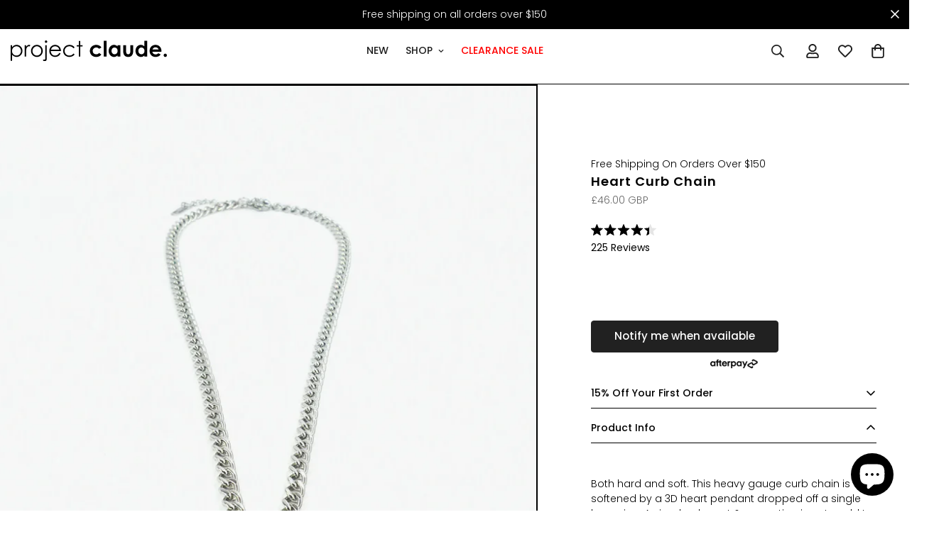

--- FILE ---
content_type: text/html; charset=utf-8
request_url: https://projectclaude.com/en-gb/products/heart-choker
body_size: 71391
content:

<!doctype html>
<html
  class="no-js  m:overflow-hidden"
  lang="en"
  data-template="product"
  
>
  <head>
    <meta charset="utf-8">
    <meta http-equiv="X-UA-Compatible" content="IE=edge">
    <meta name="viewport" content="width=device-width, initial-scale=1, maximum-scale=1.0, user-scalable=0">
    <meta name="theme-color" content="#000">
    <link rel="canonical" href="https://projectclaude.com/en-gb/products/heart-choker">
    <link rel="preconnect" href="https://fonts.shopifycdn.com" crossorigin>
    <link rel="preconnect" href="https://cdn.shopify.com" crossorigin><link rel="shortcut icon" type="image/png" href="//projectclaude.com/cdn/shop/files/FLAV.png?crop=center&height=32&v=1705639109&width=32"><title>PROJECT CLAUDE Heart Curb Chain Stainless Steel Necklace &ndash; Project Claude </title><meta name="description" content="Add a touch of romance with the PROJECT CLAUDE Heart Curb Chain Stainless Steel Necklace. Featuring a heavy 100-gauge curb chain paired with a 3D heart pendant, this piece blends boldness and elegance. Crafted from 100% premium stainless steel, it’s tarnish-resistant and perfect for any look!"><meta property="og:site_name" content="Project Claude ">
<meta property="og:url" content="https://projectclaude.com/en-gb/products/heart-choker">
<meta property="og:title" content="PROJECT CLAUDE Heart Curb Chain Stainless Steel Necklace">
<meta property="og:type" content="product">
<meta property="og:description" content="Add a touch of romance with the PROJECT CLAUDE Heart Curb Chain Stainless Steel Necklace. Featuring a heavy 100-gauge curb chain paired with a 3D heart pendant, this piece blends boldness and elegance. Crafted from 100% premium stainless steel, it’s tarnish-resistant and perfect for any look!"><meta property="og:image" content="http://projectclaude.com/cdn/shop/files/Heart_Curb.png?v=1707094639">
<meta property="og:image:secure_url" content="https://projectclaude.com/cdn/shop/files/Heart_Curb.png?v=1707094639">
<meta property="og:image:width" content="1300">
<meta property="og:image:height" content="1628"><meta property="og:price:amount" content="46.00">
<meta property="og:price:currency" content="GBP"><meta name="twitter:site" content="@https://x.com/project_claude"><meta name="twitter:card" content="summary_large_image">
<meta name="twitter:title" content="PROJECT CLAUDE Heart Curb Chain Stainless Steel Necklace">
<meta name="twitter:description" content="Add a touch of romance with the PROJECT CLAUDE Heart Curb Chain Stainless Steel Necklace. Featuring a heavy 100-gauge curb chain paired with a 3D heart pendant, this piece blends boldness and elegance. Crafted from 100% premium stainless steel, it’s tarnish-resistant and perfect for any look!">


  <link rel="preload" as="font" href="//projectclaude.com/cdn/fonts/poppins/poppins_n6.aa29d4918bc243723d56b59572e18228ed0786f6.woff2" type="font/woff2" crossorigin>
  
<style>
  @font-face {  font-family: Poppins;  font-weight: 600;  font-style: normal;  font-display: swap;  src: url("//projectclaude.com/cdn/fonts/poppins/poppins_n6.aa29d4918bc243723d56b59572e18228ed0786f6.woff2") format("woff2"),       url("//projectclaude.com/cdn/fonts/poppins/poppins_n6.5f815d845fe073750885d5b7e619ee00e8111208.woff") format("woff");}@font-face {  font-family: Poppins;  font-weight: 900;  font-style: normal;  font-display: swap;  src: url("//projectclaude.com/cdn/fonts/poppins/poppins_n9.eb6b9ef01b62e777a960bfd02fc9fb4918cd3eab.woff2") format("woff2"),       url("//projectclaude.com/cdn/fonts/poppins/poppins_n9.6501a5bd018e348b6d5d6e8c335f9e7d32a80c36.woff") format("woff");}@font-face {  font-family: Poppins;  font-weight: 500;  font-style: normal;  font-display: swap;  src: url("//projectclaude.com/cdn/fonts/poppins/poppins_n5.ad5b4b72b59a00358afc706450c864c3c8323842.woff2") format("woff2"),       url("//projectclaude.com/cdn/fonts/poppins/poppins_n5.33757fdf985af2d24b32fcd84c9a09224d4b2c39.woff") format("woff");}:root {  --font-stack-header: Poppins, sans-serif;  --font-style-header: normal;  --font-weight-header: 600;  --font-weight-header--bolder: 900;  --font-weight-header--lighter: 500;}@font-face {  font-family: Poppins;  font-weight: 300;  font-style: normal;  font-display: swap;  src: url("//projectclaude.com/cdn/fonts/poppins/poppins_n3.05f58335c3209cce17da4f1f1ab324ebe2982441.woff2") format("woff2"),       url("//projectclaude.com/cdn/fonts/poppins/poppins_n3.6971368e1f131d2c8ff8e3a44a36b577fdda3ff5.woff") format("woff");}@font-face {  font-family: Poppins;  font-weight: 700;  font-style: normal;  font-display: swap;  src: url("//projectclaude.com/cdn/fonts/poppins/poppins_n7.56758dcf284489feb014a026f3727f2f20a54626.woff2") format("woff2"),       url("//projectclaude.com/cdn/fonts/poppins/poppins_n7.f34f55d9b3d3205d2cd6f64955ff4b36f0cfd8da.woff") format("woff");}@font-face {  font-family: Poppins;  font-weight: 400;  font-style: normal;  font-display: swap;  src: url("//projectclaude.com/cdn/fonts/poppins/poppins_n4.0ba78fa5af9b0e1a374041b3ceaadf0a43b41362.woff2") format("woff2"),       url("//projectclaude.com/cdn/fonts/poppins/poppins_n4.214741a72ff2596839fc9760ee7a770386cf16ca.woff") format("woff");}@font-face {  font-family: Poppins;  font-weight: 300;  font-style: italic;  font-display: swap;  src: url("//projectclaude.com/cdn/fonts/poppins/poppins_i3.8536b4423050219f608e17f134fe9ea3b01ed890.woff2") format("woff2"),       url("//projectclaude.com/cdn/fonts/poppins/poppins_i3.0f4433ada196bcabf726ed78f8e37e0995762f7f.woff") format("woff");}@font-face {  font-family: Poppins;  font-weight: 700;  font-style: italic;  font-display: swap;  src: url("//projectclaude.com/cdn/fonts/poppins/poppins_i7.42fd71da11e9d101e1e6c7932199f925f9eea42d.woff2") format("woff2"),       url("//projectclaude.com/cdn/fonts/poppins/poppins_i7.ec8499dbd7616004e21155106d13837fff4cf556.woff") format("woff");}:root {  --font-weight-body--bold: 700;  --font-weight-body--bolder: 400;  --font-stack-body: Poppins, sans-serif;  --font-style-body: normal;  --font-weight-body: 300;}
</style>
<style>
  html {
    font-size: calc(var(--font-base-size, 16) * 1px);
    -webkit-font-smoothing: antialiased;
    height: 100%;
    scroll-behavior: smooth;
  }
  body {
    margin: 0;
    font-family: var(--font-stack-body);
    font-weight: var(--font-weight-body);
    font-style: var(--font-style-body);
    color: rgb(var(--color-foreground));
    font-size: calc(var(--font-base-size, 16) * 1px);
    line-height: calc(var(--base-line-height) * 1px);
    background-color: rgb(var(--color-background));
    position: relative;
    min-height: 100%;
  }

  body,
  html {
    overflow-x: clip;
  }

  html.prevent-scroll,
  html.prevent-scroll body {
    height: auto;
    overflow: hidden !important;
  }

  html.prevent-scroll {
    padding-right: var(--m-scrollbar-width);
  }

  h1,
  h2,
  h3,
  h4,
  h5,
  h6 {
    font-family: var(--font-stack-header);
    font-weight: var(--font-weight-header);
    font-style: var(--font-style-header);
    color: rgb(var(--color-heading));
    line-height: normal;
    letter-spacing: var(--heading-letter-spacing);
  }
  h1,
  .h1 {
    font-size: calc(((var(--font-h1-mobile)) / (var(--font-base-size))) * 1rem);
    line-height: 1.278;
  }

  h2,
  .h2 {
    font-size: calc(((var(--font-h2-mobile)) / (var(--font-base-size))) * 1rem);
    line-height: 1.267;
  }

  h3,
  .h3 {
    font-size: calc(((var(--font-h3-mobile)) / (var(--font-base-size))) * 1rem);
    line-height: 1.36;
  }

  h4,
  .h4 {
    font-size: calc(((var(--font-h4-mobile)) / (var(--font-base-size))) * 1rem);
    line-height: 1.4;
  }

  h5,
  .h5 {
    font-size: calc(((var(--font-h5-mobile)) / (var(--font-base-size))) * 1rem);
    line-height: 1.5;
  }

  h6,
  .h6 {
    font-size: calc(((var(--font-h6-mobile)) / (var(--font-base-size))) * 1rem);
    line-height: 1.5;
  }

  @media only screen and (min-width: 768px) {
    .h1,
    h1 {
      font-size: calc(((var(--font-h1-tablet)) / (var(--font-base-size))) * 1rem);
      line-height: 1.238;
    }
    .h2,
    h2 {
      font-size: calc(((var(--font-h2-tablet)) / (var(--font-base-size))) * 1rem);
      line-height: 1.235;
    }
    h3,
    .h3 {
      font-size: calc(((var(--font-h3-tablet)) / (var(--font-base-size))) * 1rem);
      line-height: 1.36;
    }
    h4,
    .h4 {
      font-size: calc(((var(--font-h4-tablet)) / (var(--font-base-size))) * 1rem);
      line-height: 1.4;
    }
  }

  @media only screen and (min-width: 1280px) {
    .h1,
    h1 {
      font-size: calc(((var(--font-h1-desktop)) / (var(--font-base-size))) * 1rem);
      line-height: 1.167;
    }
    .h2,
    h2 {
      font-size: calc(((var(--font-h2-desktop)) / (var(--font-base-size))) * 1rem);
      line-height: 1.238;
    }
    h3,
    .h3 {
      font-size: calc(((var(--font-h3-desktop)) / (var(--font-base-size))) * 1rem);
      line-height: 1.278;
    }
    h4,
    .h4 {
      font-size: calc(((var(--font-h4-desktop)) / (var(--font-base-size))) * 1rem);
      line-height: 1.333;
    }
    h5,
    .h5 {
      font-size: calc(((var(--font-h5-desktop)) / (var(--font-base-size))) * 1rem);
    }
    h6,
    .h6 {
      font-size: calc(((var(--font-h6-desktop)) / (var(--font-base-size))) * 1rem);
    }
  }
  [style*='--aspect-ratio'] {
    position: relative;
    overflow: hidden;
  }
  [style*='--aspect-ratio']:before {
    display: block;
    width: 100%;
    content: '';
    height: 0px;
  }
  [style*='--aspect-ratio'] > *:first-child {
    top: 0;
    left: 0;
    right: 0;
    position: absolute !important;
    object-fit: cover;
    width: 100%;
    height: 100%;
  }
  [style*='--aspect-ratio']:before {
    padding-top: calc(100% / (0.0001 + var(--aspect-ratio, 16/9)));
  }
  @media (max-width: 767px) {
    [style*='--aspect-ratio']:before {
      padding-top: calc(100% / (0.0001 + var(--aspect-ratio-mobile, var(--aspect-ratio, 16/9))));
    }
  }
  .swiper-wrapper {
    display: flex;
  }
  .swiper-container:not(.swiper-container-initialized) .swiper-slide {
    width: calc(100% / var(--items, 1));
    flex: 0 0 auto;
  }
  @media (max-width: 1023px) {
    .swiper-container:not(.swiper-container-initialized) .swiper-slide {
      min-width: 40vw;
      flex: 0 0 auto;
    }
  }
  @media (max-width: 767px) {
    .swiper-container:not(.swiper-container-initialized) .swiper-slide {
      min-width: 66vw;
      flex: 0 0 auto;
    }
  }
</style>
<link href="//projectclaude.com/cdn/shop/t/25/assets/main.css?v=112873091516746839711759492132" rel="stylesheet" type="text/css" media="all" />
<style data-shopify>
:root,.m-color-default {
      --color-background: 255,255,255;
      --color-background-secondary: 245,245,245;
  		
  	  --gradient-background: #ffffff;
  		
  		--color-foreground: 0,0,0;
  		--color-foreground-secondary: 0,0,0;
      --color-heading: 0,0,0;
  		--color-button: 0,0,0;
  		--color-button-text: 255,255,255;
  		--color-outline-button: 0,0,0;
      --color-button-hover: 0, 0, 0;
      --color-button-text-hover: 255, 255, 255;
  		--color-border: 0,0,0;
  		--color-price-sale: 102,102,102;
  		--color-price-regular: 102,102,102;
  		--color-form-field: 255,255,255;
  		--color-form-field-text: 34,34,34;
  		--color-tooltip: 0,0,0;
  		--color-tooltip-text: 255,255,255;
  	}
  
.m-color-dark {
      --color-background: 0,0,0;
      --color-background-secondary: 81,81,81;
  		
  	  --gradient-background: #000000;
  		
  		--color-foreground: 255,255,255;
  		--color-foreground-secondary: 255,255,255;
      --color-heading: 255,255,255;
  		--color-button: 0,0,0;
  		--color-button-text: 34,34,34;
  		--color-outline-button: 0,0,0;
      --color-button-hover: 31, 31, 31;
      --color-button-text-hover: 255, 255, 255;
  		--color-border: 0,0,0;
  		--color-price-sale: 232,78,78;
  		--color-price-regular: 255,255,255;
  		--color-form-field: 255,255,255;
  		--color-form-field-text: 34,34,34;
  		--color-tooltip: 255,255,255;
  		--color-tooltip-text: 34,34,34;
  	}
  
.m-color-footer {
      --color-background: 0,255,34;
      --color-background-secondary: 234,233,233;
  		
  	  --gradient-background: #00ff22;
  		
  		--color-foreground: 0,13,1;
  		--color-foreground-secondary: 102,102,102;
      --color-heading: 255,255,255;
  		--color-button: 255,255,255;
  		--color-button-text: 255,255,255;
  		--color-outline-button: 0,0,0;
      --color-button-hover: 255, 255, 255;
      --color-button-text-hover: 255, 255, 255;
  		--color-border: 0,0,0;
  		--color-price-sale: 232,78,78;
  		--color-price-regular: 0,0,0;
  		--color-form-field: 255,255,255;
  		--color-form-field-text: 0,0,0;
  		--color-tooltip: 34,34,34;
  		--color-tooltip-text: 255,255,255;
  	}
  
.m-color-badge-hot {
      --color-background: 154,132,200;
      --color-background-secondary: 245,245,245;
  		
  	  --gradient-background: #9a84c8;
  		
  		--color-foreground: 255,255,255;
  		--color-foreground-secondary: 255,255,255;
      --color-heading: 255,255,255;
  		--color-button: 255,255,255;
  		--color-button-text: 34,34,34;
  		--color-outline-button: 255,255,255;
      --color-button-hover: 255, 255, 255;
      --color-button-text-hover: 34, 34, 34;
  		--color-border: 222,222,222;
  		--color-price-sale: 255,255,255;
  		--color-price-regular: 255,255,255;
  		--color-form-field: 255,255,255;
  		--color-form-field-text: 0,0,0;
  		--color-tooltip: 255,255,255;
  		--color-tooltip-text: 34,34,34;
  	}
  
.m-color-badge-new {
      --color-background: 73,165,148;
      --color-background-secondary: 245,245,245;
  		
  	  --gradient-background: #49a594;
  		
  		--color-foreground: 255,255,255;
  		--color-foreground-secondary: 255,255,255;
      --color-heading: 255,255,255;
  		--color-button: 255,255,255;
  		--color-button-text: 34,34,34;
  		--color-outline-button: 255,255,255;
      --color-button-hover: 255, 255, 255;
      --color-button-text-hover: 34, 34, 34;
  		--color-border: 222,222,222;
  		--color-price-sale: 255,255,255;
  		--color-price-regular: 255,255,255;
  		--color-form-field: 255,255,255;
  		--color-form-field-text: 0,0,0;
  		--color-tooltip: 255,255,255;
  		--color-tooltip-text: 34,34,34;
  	}
  
.m-color-badge-sale {
      --color-background: 255,255,255;
      --color-background-secondary: 255,255,255;
  		
  	  --gradient-background: #ffffff;
  		
  		--color-foreground: 255,255,255;
  		--color-foreground-secondary: 255,255,255;
      --color-heading: 255,255,255;
  		--color-button: 255,255,255;
  		--color-button-text: 34,34,34;
  		--color-outline-button: 255,255,255;
      --color-button-hover: 255, 255, 255;
      --color-button-text-hover: 34, 34, 34;
  		--color-border: 222,222,222;
  		--color-price-sale: 255,255,255;
  		--color-price-regular: 255,255,255;
  		--color-form-field: 255,255,255;
  		--color-form-field-text: 0,0,0;
  		--color-tooltip: 255,255,255;
  		--color-tooltip-text: 34,34,34;
  	}
  
.m-color-scheme-cee058e4-58e3-46aa-9af9-219dadc79066 {
      --color-background: 255,255,255;
      --color-background-secondary: 255,255,255;
  		
  	  --gradient-background: #ffffff;
  		
  		--color-foreground: 31,31,31;
  		--color-foreground-secondary: 31,31,31;
      --color-heading: 102,102,102;
  		--color-button: 0,0,0;
  		--color-button-text: 255,255,255;
  		--color-outline-button: 0,0,0;
      --color-button-hover: 34, 34, 34;
      --color-button-text-hover: 255, 255, 255;
  		--color-border: 238,238,238;
  		--color-price-sale: 232,78,78;
  		--color-price-regular: 0,0,0;
  		--color-form-field: 242,242,242;
  		--color-form-field-text: 0,0,0;
  		--color-tooltip: 34,34,34;
  		--color-tooltip-text: 255,255,255;
  	}
  
.m-color-scheme-09e5b5b4-774c-4b6c-8025-416ced49cc74 {
      --color-background: 0,0,0;
      --color-background-secondary: 255,255,255;
  		
  	  --gradient-background: #000000;
  		
  		--color-foreground: 255,255,255;
  		--color-foreground-secondary: 255,255,255;
      --color-heading: 24,255,0;
  		--color-button: 0,0,0;
  		--color-button-text: 255,255,255;
  		--color-outline-button: 0,0,0;
      --color-button-hover: 34, 34, 34;
      --color-button-text-hover: 255, 255, 255;
  		--color-border: 238,238,238;
  		--color-price-sale: 232,78,78;
  		--color-price-regular: 0,0,0;
  		--color-form-field: 255,255,255;
  		--color-form-field-text: 0,0,0;
  		--color-tooltip: 34,34,34;
  		--color-tooltip-text: 255,255,255;
  	}
  
.m-color-scheme-a1ea4c9a-918d-4069-bbba-6da8c9298822 {
      --color-background: 255,255,255;
      --color-background-secondary: 245,245,245;
  		
  	  --gradient-background: #ffffff;
  		
  		--color-foreground: 0,0,0;
  		--color-foreground-secondary: 0,0,0;
      --color-heading: 0,0,0;
  		--color-button: 0,0,0;
  		--color-button-text: 255,255,255;
  		--color-outline-button: 0,0,0;
      --color-button-hover: 0, 0, 0;
      --color-button-text-hover: 255, 255, 255;
  		--color-border: 0,0,0;
  		--color-price-sale: 102,102,102;
  		--color-price-regular: 102,102,102;
  		--color-form-field: 255,255,255;
  		--color-form-field-text: 34,34,34;
  		--color-tooltip: 0,0,0;
  		--color-tooltip-text: 255,255,255;
  	}
  
.m-color-scheme-212b1e9a-aff3-4475-9675-13799275911c {
      --color-background: 255,0,0;
      --color-background-secondary: 244,0,0;
  		
  	  --gradient-background: #ff0000;
  		
  		--color-foreground: 0,0,0;
  		--color-foreground-secondary: 0,0,0;
      --color-heading: 0,0,0;
  		--color-button: 0,0,0;
  		--color-button-text: 0,0,0;
  		--color-outline-button: 0,0,0;
      --color-button-hover: 0, 0, 0;
      --color-button-text-hover: 255, 255, 255;
  		--color-border: 0,0,0;
  		--color-price-sale: 102,102,102;
  		--color-price-regular: 102,102,102;
  		--color-form-field: 255,255,255;
  		--color-form-field-text: 34,34,34;
  		--color-tooltip: 0,0,0;
  		--color-tooltip-text: 255,255,255;
  	}
  
.m-color-scheme-2d6b74ec-3768-4020-8074-32ca78ffc408 {
      --color-background: 255,255,255;
      --color-background-secondary: 245,245,245;
  		
  	  --gradient-background: #ffffff;
  		
  		--color-foreground: 255,255,255;
  		--color-foreground-secondary: 255,255,255;
      --color-heading: 255,255,255;
  		--color-button: 0,0,0;
  		--color-button-text: 0,0,0;
  		--color-outline-button: 0,0,0;
      --color-button-hover: 0, 0, 0;
      --color-button-text-hover: 255, 255, 255;
  		--color-border: 0,0,0;
  		--color-price-sale: 102,102,102;
  		--color-price-regular: 102,102,102;
  		--color-form-field: 255,255,255;
  		--color-form-field-text: 34,34,34;
  		--color-tooltip: 0,0,0;
  		--color-tooltip-text: 255,255,255;
  	}
  
  .m-color-default, .m-color-dark, .m-color-footer, .m-color-badge-hot, .m-color-badge-new, .m-color-badge-sale, .m-color-scheme-cee058e4-58e3-46aa-9af9-219dadc79066, .m-color-scheme-09e5b5b4-774c-4b6c-8025-416ced49cc74, .m-color-scheme-a1ea4c9a-918d-4069-bbba-6da8c9298822, .m-color-scheme-212b1e9a-aff3-4475-9675-13799275911c, .m-color-scheme-2d6b74ec-3768-4020-8074-32ca78ffc408 {
  	color: rgb(var(--color-foreground));
  	background-color: rgb(var(--color-background));
  }:root {     /* ANIMATIONS */  	--m-duration-short: .1s;     --m-duration-default: .25s;     --m-duration-long: .5s;     --m-duration-image: .65s;     --m-duration-animate: 1s;     --m-animation-duration: 100ms;     --m-animation-fade-in-up: m-fade-in-up var(--m-animation-duration) cubic-bezier(0, 0, 0.3, 1) forwards;     --m-animation-fade-in-left: m-fade-in-left var(--m-animation-duration) cubic-bezier(0, 0, 0.3, 1) forwards;     --m-animation-fade-in-right: m-fade-in-right var(--m-animation-duration) cubic-bezier(0, 0, 0.3, 1) forwards;     --m-animation-fade-in-left-rtl: m-fade-in-left-rtl var(--m-animation-duration) cubic-bezier(0, 0, 0.3, 1) forwards;     --m-animation-fade-in-right-rtl: m-fade-in-right-rtl var(--m-animation-duration) cubic-bezier(0, 0, 0.3, 1) forwards;     --m-animation-fade-in: m-fade-in calc(var(--m-animation-duration) * 2) cubic-bezier(0, 0, 0.3, 1);     --m-animation-zoom-fade: m-zoom-fade var(--m-animation-duration) ease forwards;  	/* BODY */  	--base-line-height: 14;   /* INPUTS */   --inputs-border-width: 1px;  	--inputs-radius: 5px;  	/* BUTTON */  	--btn-letter-spacing: 0px;  	--btn-border-radius: 0px;  	--btn-border-width: 1px;  	--btn-line-height: 23px;  	  	/* COUNT BUBBLE */  	--color-cart-wishlist-count: #000000;  	--bg-cart-wishlist-count: #ffffff;  	/* OVERLAY */  	--color-image-overlay: #000000;  	--opacity-image-overlay: 0.2;  	/* Notification */  	--color-success: 58,135,53;  	--color-warning: 210,134,26;    --color-error: 218, 63, 63;    --color-error-bg: #fbeaea;    --color-warning-bg: #faecd7;    --color-success-bg: #d1eccf;  	/* CUSTOM COLOR */  	--text-black: 0,0,0;  	--text-white: 255,255,255;  	--bg-black: 0,0,0;  	--bg-white: 255,255,255;  	--rounded-full: 9999px;  	--bg-card-placeholder: rgba(243,243,243,1);  	--arrow-select-box: url(//projectclaude.com/cdn/shop/t/25/assets/ar-down.svg?v=92728264558441377851759492133);  	/* FONT SIZES */  	--font-base-size: 14;  	--font-btn-size: 15px;  	--font-btn-weight: 500;  	--font-h1-desktop: 57;  	--font-h1-tablet: 39;  	--font-h1-mobile: 34;  	--font-h2-desktop: 24;  	--font-h2-tablet: 19;  	--font-h2-mobile: 16;  	--font-h3-desktop: 18;  	--font-h3-tablet: 14;  	--font-h3-mobile: 12;  	--font-h4-desktop: 14;  	--font-h4-tablet: 11;  	--font-h4-mobile: 11;  	--font-h5-desktop: 15;  	--font-h5-mobile: 14;  	--font-h6-desktop: 14;  	--font-h6-mobile: 14;  	--heading-letter-spacing: 1px;   --arrow-down-url: url(//projectclaude.com/cdn/shop/t/25/assets/arrow-down.svg?v=157552497485556416461759492132);   --arrow-down-white-url: url(//projectclaude.com/cdn/shop/t/25/assets/arrow-down-white.svg?v=70535736727834135531759492133);   --product-title-line-clamp: 1;  	--spacing-sections-desktop: 0px;   --spacing-sections-laptop: 0px;   --spacing-sections-tablet: 0px;   --spacing-sections-mobile: 0px;  	/* LAYOUT */  	--container-width: 1100px;   --fluid-container-width: 1280px;   --fluid-container-offset: 0px;   /* CORNER RADIUS */   --blocks-radius: 0px;   --medium-blocks-radius: 0px;   --pcard-radius: 0px;  }
</style><link rel="stylesheet" href="//projectclaude.com/cdn/shop/t/25/assets/cart.css?v=9189454619990308861759492133" media="print" onload="this.media='all'">
<noscript><link href="//projectclaude.com/cdn/shop/t/25/assets/cart.css?v=9189454619990308861759492133" rel="stylesheet" type="text/css" media="all" /></noscript><link href="//projectclaude.com/cdn/shop/t/25/assets/vendor.css?v=78734522753772538311759492134" rel="stylesheet" type="text/css" media="all" /><link rel="stylesheet" href="//projectclaude.com/cdn/shop/t/25/assets/custom-style.css?v=68377333970908838601759492132" media="print" onload="this.media='all'">
<link rel="stylesheet" href="//projectclaude.com/cdn/shop/t/25/assets/custom.css?v=105997007003712207781759492159" media="print" onload="this.media='all'">
<noscript><link href="//projectclaude.com/cdn/shop/t/25/assets/custom-style.css?v=68377333970908838601759492132" rel="stylesheet" type="text/css" media="all" /></noscript>
<noscript><link href="//projectclaude.com/cdn/shop/t/25/assets/custom.css?v=105997007003712207781759492159" rel="stylesheet" type="text/css" media="all" /></noscript><style data-shopify>.sf-topbar {  border-color: #eee;}[id$="16225125199f82d8fe"] .section-my {  padding-top: 45px;  padding-bottom: 45px;  margin-bottom: 0;  margin-top: 0;}[id$="16225125199f82d8fe"] {  border-top: 1px solid #eee;}.sf__font-normal {  font-weight: 400;}[id$="16225316461d1cff80"]  .collection-card__info  h3  a {  font-weight: 400;  font-size: 24px;  line-height: 34px;  margin-bottom: 4px;}[id$="16225316461d1cff80"]  .collection-card__info  p {  color: #666;}[id$="16225125199f82d8fe"] .sf-icon-box__text h3 {  line-height: 6px;  font-size: 20px;  font-weight: 500;}@media (min-width: 1536px) {  [id$="1621243260e1af0c20"] .slide__block-title {    font-size: 100px;    line-height: 95px;  }}@media (max-width: 576px) {  [id$="1621243260e1af0c20"] a.sf__mobile-button,  [id$="162251092958fcda7c"] .sf__btn-primary,  [id$="162251092958fcda7c"] .sf__btn-secondary {    width: 100%;  }  [id$="16225316461d1cff80"] .section__heading {    text-align: center;  }  [id$="16225316461d1cff80"]    .collection-card__info    h3    a {    font-weight: 500;  }  [id$="16225316461d1cff80"]    .collection-card__info    p {    font-size: 14px;    line-height: 20px;  }  [id$="16225125199f82d8fe"] .sf-icon-box__text h3 {    font-size: 18px;    margin-bottom: 2px;  }}.sf__accordion-item .sf__accordion-button {font-size: 20px;    margin-bottom: 20px;    cursor: pointer;    font-weight: 900;    padding-right: 2rem;    position: relative;    -webkit-user-select: none;    user-select: none;}.sf__custom-accordion .sf__accordion-item.open .sf__accordion-content {    margin-bottom: 5rem;}.product-tabs__header {    margin-bottom: 60px;    display: none;}.prod__tag-hot {    color:white;background-color: #ff7300;}.sf__index-slideshow{    margin-top: 0px;}.section-my {    margin-bottom: 0px;    margin-top: 0px;}.section-py {    padding-bottom: 15px;    padding-top: 20px;}@media screen and (min-width: 800px){.sf-custom__grid {padding-left: 100px;padding-right: 100px;}}@media (min-width: 800px){ .sf__slide-block {    padding-left: 100px;    padding-right: 100px;}}.Wing_Feature  .sf__pcard-content {display: none;}.Jock_Feature  .sf__pcard-content {display: none;} .Short_Feature  .sf__pcard-content {display: none;}.Tone_Prod .sf__pcard-content {display: none;}.Boys_Prod .sf__pcard-content {display: none;}.mm_feature .sf__pcard-content {display: none;}@media (min-width: 800px){ .sf__slide-block .jock_coll {    padding-left: 100px;    padding-right: 100px;}}.jock_coll .sf__pcard-content {display: none;}.jock_coll.shopify-section{   padding-left: 100px;    padding-right: 100px;}.wingman .flex {       justify-content: center;}element.style {}.sf__btn.sf__btn-primary, a.sf__btn.sf__btn-primary, button.sf__btn.sf__btn-primary {    MARGIN: 5PX;}.scroll .sf-custom__grid {padding-top: 0px;    padding-left: 0;padding-right: 0;}.scroll .section-my {    margin-bottom: 10px;    margin-top: 20px;}.Button .sf__btn-primary {width: 100%;margin: auto;}.Button .mt-8 {    margin-top: 0px;margin-bottom: 10px;}.sf-logo--mobile {    width: 65%;}.ml-3 {    margin-left: 2.1rem;}.Image_Col .Image_Col_stripe .sf-custom__grid .section-my{    padding-left: 0px;    padding-right: 0px;} .Feat_2tone .section-my {    margin-bottom: 0px;    margin-top: 0px;}.Feat_stripe .section-my {    margin-bottom: 0px;    margin-top: 0px;}.Feat_2tone .sf__pcard-content {    display: none;}.Feat_stripe .sf__pcard-content {    display: none;}@media (max-width: 767px)      { .Image_Col_stripe {          display: none;        }}  .sf-custom__grid {    padding-left: 0px;    padding-right: 0px;}.collection-header__title{padding-top: 20px;}.section__subheading{padding-top: 20px;}.page-header__title{padding-top: 20px;}@media (max-width: 767px){ .Feat_2tone .sf__ms--mb-grid:not(.sf__ms--slider) .sf-grid {    grid-template-columns: repeat(3,minmax(0,1fr));}}.sf-breadcrumb__nav{ padding-top:35px; }sf-menu-wrapper__desktop {      color: black;}.sf-nav.font-medium {    font-weight: 00;    font-size: 12px;}.prod__tag-sale{    background-color: var(--bg-cart-wishlist-count,#da3f3f);    color: #000;    height: 21px;    margin-top: 0px;}.sf__accordion-item .sf__accordion-button {    font-size: 15px;    margin-bottom: 20px;    cursor: pointer;    font-weight: 400;}.sf__featured-collection .sf__featured-collection-button {    margin-top: 30px;}.foxkit-product-countdown * {    color: #000;}.announcement-bar {border-bottom: none;}sf-custom__block {  padding: calc(var(--column-gap) / 2);  border: 0.1px solid black;}.container-full {    width: 100%;    padding: 0 0px;}.m-header__container {   width: 100%;     padding-left: 15px; padding-right: 15px;}.m-richtext__button {color: white;}.m-product-card__addons {  visibility: hidden;}.m-section__header {  margin-left: 15px;}m-product-card__info {    margin-top: 12px;    display: none;}.swiper-slide {    flex-shrink: 0;    width: 100%;    height: 100%;    position: relative;    transition-property: transform;    border: 0.5px solid black;}m-brands-list__logo {padding-top:15px;padding-bottom:15px;} .m-product-card__media {padding-top:12px;padding-bottom:0px;padding-left:5px;padding-right:5px;}.banner12 .m-image-card {  border: 0.5px solid black;}.m-image-card {  border: 0.5px solid black;}.m-product-item {border: 0.5px solid black;}.m-product-card__info {padding-left:15px;padding-bottom:15px;}@media (min-width: 767px) {.mobile_video {    display: none;}  }@media (max-width: 767px) {.desktop_video {    display: none;}  }.m-swiper-overflow  {		overflow: visible;}.collection_f .swiper-container {  overflow: visible;}@media screen and (max-width: 767px) {    .m-slider-controls {        max-width: 100vw;        margin-top: 0px;    }.oke-reviewCard-product .oke-product-thumbnail-image {display:;}.main-product__block {    margin-top: 1px;}@media(max-width: 767px){.m-main-product--info {  padding-left: 39px;  padding-right: 39px;}}.m-product-media--list { column-gap: 0px;object-fit: cover;}.oke-w-header-content {    display: none;}
</style>


<script src="//projectclaude.com/cdn/shop/t/25/assets/product-list.js?v=133975944838759569291759492132" defer="defer"></script>
<script src="//projectclaude.com/cdn/shop/t/25/assets/vendor.js?v=119957582363934401191759492132" defer="defer"></script>
    <script src="//projectclaude.com/cdn/shop/t/25/assets/theme-global.js?v=89657562916315813401759492134" defer="defer"></script><script>window.performance && window.performance.mark && window.performance.mark('shopify.content_for_header.start');</script><meta name="google-site-verification" content="6PSrKib1iXlmo_AGctPGqUQrKkveXeTADClyBdfFUQE">
<meta name="facebook-domain-verification" content="6a1990t3ajvk7kds3q9jlijht8qfq4">
<meta id="shopify-digital-wallet" name="shopify-digital-wallet" content="/63954878683/digital_wallets/dialog">
<meta name="shopify-checkout-api-token" content="b59601fabe442059d14298f1cc9da65b">
<meta id="in-context-paypal-metadata" data-shop-id="63954878683" data-venmo-supported="false" data-environment="production" data-locale="en_US" data-paypal-v4="true" data-currency="GBP">
<link rel="alternate" hreflang="x-default" href="https://projectclaude.com/products/heart-choker">
<link rel="alternate" hreflang="en" href="https://projectclaude.com/products/heart-choker">
<link rel="alternate" hreflang="en-US" href="https://projectclaude.com/en-us/products/heart-choker">
<link rel="alternate" hreflang="en-GB" href="https://projectclaude.com/en-gb/products/heart-choker">
<link rel="alternate" hreflang="en-CA" href="https://projectclaude.com/en-ca/products/heart-choker">
<link rel="alternate" hreflang="en-NZ" href="https://projectclaude.com/en-nz/products/heart-choker">
<link rel="alternate" hreflang="en-BR" href="https://projectclaude.com/en-mx/products/heart-choker">
<link rel="alternate" hreflang="en-AR" href="https://projectclaude.com/en-mx/products/heart-choker">
<link rel="alternate" hreflang="en-MX" href="https://projectclaude.com/en-mx/products/heart-choker">
<link rel="alternate" hreflang="en-CL" href="https://projectclaude.com/en-mx/products/heart-choker">
<link rel="alternate" hreflang="en-CO" href="https://projectclaude.com/en-mx/products/heart-choker">
<link rel="alternate" type="application/json+oembed" href="https://projectclaude.com/en-gb/products/heart-choker.oembed">
<script async="async" src="/checkouts/internal/preloads.js?locale=en-GB"></script>
<link rel="preconnect" href="https://shop.app" crossorigin="anonymous">
<script async="async" src="https://shop.app/checkouts/internal/preloads.js?locale=en-GB&shop_id=63954878683" crossorigin="anonymous"></script>
<script id="apple-pay-shop-capabilities" type="application/json">{"shopId":63954878683,"countryCode":"AU","currencyCode":"GBP","merchantCapabilities":["supports3DS"],"merchantId":"gid:\/\/shopify\/Shop\/63954878683","merchantName":"Project Claude ","requiredBillingContactFields":["postalAddress","email"],"requiredShippingContactFields":["postalAddress","email"],"shippingType":"shipping","supportedNetworks":["visa","masterCard","amex","jcb"],"total":{"type":"pending","label":"Project Claude ","amount":"1.00"},"shopifyPaymentsEnabled":true,"supportsSubscriptions":true}</script>
<script id="shopify-features" type="application/json">{"accessToken":"b59601fabe442059d14298f1cc9da65b","betas":["rich-media-storefront-analytics"],"domain":"projectclaude.com","predictiveSearch":true,"shopId":63954878683,"locale":"en"}</script>
<script>var Shopify = Shopify || {};
Shopify.shop = "projectclaude.myshopify.com";
Shopify.locale = "en";
Shopify.currency = {"active":"GBP","rate":"0.51895662"};
Shopify.country = "GB";
Shopify.theme = {"name":"MINIMOG v5.8.0 (10\/03) - Main demo","id":155479998683,"schema_name":"Minimog - OS 2.0","schema_version":"5.8.0","theme_store_id":null,"role":"main"};
Shopify.theme.handle = "null";
Shopify.theme.style = {"id":null,"handle":null};
Shopify.cdnHost = "projectclaude.com/cdn";
Shopify.routes = Shopify.routes || {};
Shopify.routes.root = "/en-gb/";</script>
<script type="module">!function(o){(o.Shopify=o.Shopify||{}).modules=!0}(window);</script>
<script>!function(o){function n(){var o=[];function n(){o.push(Array.prototype.slice.apply(arguments))}return n.q=o,n}var t=o.Shopify=o.Shopify||{};t.loadFeatures=n(),t.autoloadFeatures=n()}(window);</script>
<script>
  window.ShopifyPay = window.ShopifyPay || {};
  window.ShopifyPay.apiHost = "shop.app\/pay";
  window.ShopifyPay.redirectState = null;
</script>
<script id="shop-js-analytics" type="application/json">{"pageType":"product"}</script>
<script defer="defer" async type="module" src="//projectclaude.com/cdn/shopifycloud/shop-js/modules/v2/client.init-shop-cart-sync_BN7fPSNr.en.esm.js"></script>
<script defer="defer" async type="module" src="//projectclaude.com/cdn/shopifycloud/shop-js/modules/v2/chunk.common_Cbph3Kss.esm.js"></script>
<script defer="defer" async type="module" src="//projectclaude.com/cdn/shopifycloud/shop-js/modules/v2/chunk.modal_DKumMAJ1.esm.js"></script>
<script type="module">
  await import("//projectclaude.com/cdn/shopifycloud/shop-js/modules/v2/client.init-shop-cart-sync_BN7fPSNr.en.esm.js");
await import("//projectclaude.com/cdn/shopifycloud/shop-js/modules/v2/chunk.common_Cbph3Kss.esm.js");
await import("//projectclaude.com/cdn/shopifycloud/shop-js/modules/v2/chunk.modal_DKumMAJ1.esm.js");

  window.Shopify.SignInWithShop?.initShopCartSync?.({"fedCMEnabled":true,"windoidEnabled":true});

</script>
<script>
  window.Shopify = window.Shopify || {};
  if (!window.Shopify.featureAssets) window.Shopify.featureAssets = {};
  window.Shopify.featureAssets['shop-js'] = {"shop-cart-sync":["modules/v2/client.shop-cart-sync_CJVUk8Jm.en.esm.js","modules/v2/chunk.common_Cbph3Kss.esm.js","modules/v2/chunk.modal_DKumMAJ1.esm.js"],"init-fed-cm":["modules/v2/client.init-fed-cm_7Fvt41F4.en.esm.js","modules/v2/chunk.common_Cbph3Kss.esm.js","modules/v2/chunk.modal_DKumMAJ1.esm.js"],"init-shop-email-lookup-coordinator":["modules/v2/client.init-shop-email-lookup-coordinator_Cc088_bR.en.esm.js","modules/v2/chunk.common_Cbph3Kss.esm.js","modules/v2/chunk.modal_DKumMAJ1.esm.js"],"init-windoid":["modules/v2/client.init-windoid_hPopwJRj.en.esm.js","modules/v2/chunk.common_Cbph3Kss.esm.js","modules/v2/chunk.modal_DKumMAJ1.esm.js"],"shop-button":["modules/v2/client.shop-button_B0jaPSNF.en.esm.js","modules/v2/chunk.common_Cbph3Kss.esm.js","modules/v2/chunk.modal_DKumMAJ1.esm.js"],"shop-cash-offers":["modules/v2/client.shop-cash-offers_DPIskqss.en.esm.js","modules/v2/chunk.common_Cbph3Kss.esm.js","modules/v2/chunk.modal_DKumMAJ1.esm.js"],"shop-toast-manager":["modules/v2/client.shop-toast-manager_CK7RT69O.en.esm.js","modules/v2/chunk.common_Cbph3Kss.esm.js","modules/v2/chunk.modal_DKumMAJ1.esm.js"],"init-shop-cart-sync":["modules/v2/client.init-shop-cart-sync_BN7fPSNr.en.esm.js","modules/v2/chunk.common_Cbph3Kss.esm.js","modules/v2/chunk.modal_DKumMAJ1.esm.js"],"init-customer-accounts-sign-up":["modules/v2/client.init-customer-accounts-sign-up_CfPf4CXf.en.esm.js","modules/v2/client.shop-login-button_DeIztwXF.en.esm.js","modules/v2/chunk.common_Cbph3Kss.esm.js","modules/v2/chunk.modal_DKumMAJ1.esm.js"],"pay-button":["modules/v2/client.pay-button_CgIwFSYN.en.esm.js","modules/v2/chunk.common_Cbph3Kss.esm.js","modules/v2/chunk.modal_DKumMAJ1.esm.js"],"init-customer-accounts":["modules/v2/client.init-customer-accounts_DQ3x16JI.en.esm.js","modules/v2/client.shop-login-button_DeIztwXF.en.esm.js","modules/v2/chunk.common_Cbph3Kss.esm.js","modules/v2/chunk.modal_DKumMAJ1.esm.js"],"avatar":["modules/v2/client.avatar_BTnouDA3.en.esm.js"],"init-shop-for-new-customer-accounts":["modules/v2/client.init-shop-for-new-customer-accounts_CsZy_esa.en.esm.js","modules/v2/client.shop-login-button_DeIztwXF.en.esm.js","modules/v2/chunk.common_Cbph3Kss.esm.js","modules/v2/chunk.modal_DKumMAJ1.esm.js"],"shop-follow-button":["modules/v2/client.shop-follow-button_BRMJjgGd.en.esm.js","modules/v2/chunk.common_Cbph3Kss.esm.js","modules/v2/chunk.modal_DKumMAJ1.esm.js"],"checkout-modal":["modules/v2/client.checkout-modal_B9Drz_yf.en.esm.js","modules/v2/chunk.common_Cbph3Kss.esm.js","modules/v2/chunk.modal_DKumMAJ1.esm.js"],"shop-login-button":["modules/v2/client.shop-login-button_DeIztwXF.en.esm.js","modules/v2/chunk.common_Cbph3Kss.esm.js","modules/v2/chunk.modal_DKumMAJ1.esm.js"],"lead-capture":["modules/v2/client.lead-capture_DXYzFM3R.en.esm.js","modules/v2/chunk.common_Cbph3Kss.esm.js","modules/v2/chunk.modal_DKumMAJ1.esm.js"],"shop-login":["modules/v2/client.shop-login_CA5pJqmO.en.esm.js","modules/v2/chunk.common_Cbph3Kss.esm.js","modules/v2/chunk.modal_DKumMAJ1.esm.js"],"payment-terms":["modules/v2/client.payment-terms_BxzfvcZJ.en.esm.js","modules/v2/chunk.common_Cbph3Kss.esm.js","modules/v2/chunk.modal_DKumMAJ1.esm.js"]};
</script>
<script>(function() {
  var isLoaded = false;
  function asyncLoad() {
    if (isLoaded) return;
    isLoaded = true;
    var urls = ["https:\/\/chimpstatic.com\/mcjs-connected\/js\/users\/15aa60aae9b3a91b7b32900fa\/7b2f4de6549cffaf0d4d631d6.js?shop=projectclaude.myshopify.com","https:\/\/cdn.tmnls.reputon.com\/assets\/widget.js?shop=projectclaude.myshopify.com","https:\/\/intg.snapchat.com\/shopify\/shopify-scevent-init.js?id=892ef2c7-a81e-40aa-8099-dff8e79ee67c\u0026shop=projectclaude.myshopify.com"];
    for (var i = 0; i < urls.length; i++) {
      var s = document.createElement('script');
      s.type = 'text/javascript';
      s.async = true;
      s.src = urls[i];
      var x = document.getElementsByTagName('script')[0];
      x.parentNode.insertBefore(s, x);
    }
  };
  if(window.attachEvent) {
    window.attachEvent('onload', asyncLoad);
  } else {
    window.addEventListener('load', asyncLoad, false);
  }
})();</script>
<script id="__st">var __st={"a":63954878683,"offset":0,"reqid":"5957a820-d720-4767-bee2-f0a36e0b30ab-1769747959","pageurl":"projectclaude.com\/en-gb\/products\/heart-choker","u":"4dbfe7aebe18","p":"product","rtyp":"product","rid":8243425149147};</script>
<script>window.ShopifyPaypalV4VisibilityTracking = true;</script>
<script id="captcha-bootstrap">!function(){'use strict';const t='contact',e='account',n='new_comment',o=[[t,t],['blogs',n],['comments',n],[t,'customer']],c=[[e,'customer_login'],[e,'guest_login'],[e,'recover_customer_password'],[e,'create_customer']],r=t=>t.map((([t,e])=>`form[action*='/${t}']:not([data-nocaptcha='true']) input[name='form_type'][value='${e}']`)).join(','),a=t=>()=>t?[...document.querySelectorAll(t)].map((t=>t.form)):[];function s(){const t=[...o],e=r(t);return a(e)}const i='password',u='form_key',d=['recaptcha-v3-token','g-recaptcha-response','h-captcha-response',i],f=()=>{try{return window.sessionStorage}catch{return}},m='__shopify_v',_=t=>t.elements[u];function p(t,e,n=!1){try{const o=window.sessionStorage,c=JSON.parse(o.getItem(e)),{data:r}=function(t){const{data:e,action:n}=t;return t[m]||n?{data:e,action:n}:{data:t,action:n}}(c);for(const[e,n]of Object.entries(r))t.elements[e]&&(t.elements[e].value=n);n&&o.removeItem(e)}catch(o){console.error('form repopulation failed',{error:o})}}const l='form_type',E='cptcha';function T(t){t.dataset[E]=!0}const w=window,h=w.document,L='Shopify',v='ce_forms',y='captcha';let A=!1;((t,e)=>{const n=(g='f06e6c50-85a8-45c8-87d0-21a2b65856fe',I='https://cdn.shopify.com/shopifycloud/storefront-forms-hcaptcha/ce_storefront_forms_captcha_hcaptcha.v1.5.2.iife.js',D={infoText:'Protected by hCaptcha',privacyText:'Privacy',termsText:'Terms'},(t,e,n)=>{const o=w[L][v],c=o.bindForm;if(c)return c(t,g,e,D).then(n);var r;o.q.push([[t,g,e,D],n]),r=I,A||(h.body.append(Object.assign(h.createElement('script'),{id:'captcha-provider',async:!0,src:r})),A=!0)});var g,I,D;w[L]=w[L]||{},w[L][v]=w[L][v]||{},w[L][v].q=[],w[L][y]=w[L][y]||{},w[L][y].protect=function(t,e){n(t,void 0,e),T(t)},Object.freeze(w[L][y]),function(t,e,n,w,h,L){const[v,y,A,g]=function(t,e,n){const i=e?o:[],u=t?c:[],d=[...i,...u],f=r(d),m=r(i),_=r(d.filter((([t,e])=>n.includes(e))));return[a(f),a(m),a(_),s()]}(w,h,L),I=t=>{const e=t.target;return e instanceof HTMLFormElement?e:e&&e.form},D=t=>v().includes(t);t.addEventListener('submit',(t=>{const e=I(t);if(!e)return;const n=D(e)&&!e.dataset.hcaptchaBound&&!e.dataset.recaptchaBound,o=_(e),c=g().includes(e)&&(!o||!o.value);(n||c)&&t.preventDefault(),c&&!n&&(function(t){try{if(!f())return;!function(t){const e=f();if(!e)return;const n=_(t);if(!n)return;const o=n.value;o&&e.removeItem(o)}(t);const e=Array.from(Array(32),(()=>Math.random().toString(36)[2])).join('');!function(t,e){_(t)||t.append(Object.assign(document.createElement('input'),{type:'hidden',name:u})),t.elements[u].value=e}(t,e),function(t,e){const n=f();if(!n)return;const o=[...t.querySelectorAll(`input[type='${i}']`)].map((({name:t})=>t)),c=[...d,...o],r={};for(const[a,s]of new FormData(t).entries())c.includes(a)||(r[a]=s);n.setItem(e,JSON.stringify({[m]:1,action:t.action,data:r}))}(t,e)}catch(e){console.error('failed to persist form',e)}}(e),e.submit())}));const S=(t,e)=>{t&&!t.dataset[E]&&(n(t,e.some((e=>e===t))),T(t))};for(const o of['focusin','change'])t.addEventListener(o,(t=>{const e=I(t);D(e)&&S(e,y())}));const B=e.get('form_key'),M=e.get(l),P=B&&M;t.addEventListener('DOMContentLoaded',(()=>{const t=y();if(P)for(const e of t)e.elements[l].value===M&&p(e,B);[...new Set([...A(),...v().filter((t=>'true'===t.dataset.shopifyCaptcha))])].forEach((e=>S(e,t)))}))}(h,new URLSearchParams(w.location.search),n,t,e,['guest_login'])})(!0,!0)}();</script>
<script integrity="sha256-4kQ18oKyAcykRKYeNunJcIwy7WH5gtpwJnB7kiuLZ1E=" data-source-attribution="shopify.loadfeatures" defer="defer" src="//projectclaude.com/cdn/shopifycloud/storefront/assets/storefront/load_feature-a0a9edcb.js" crossorigin="anonymous"></script>
<script crossorigin="anonymous" defer="defer" src="//projectclaude.com/cdn/shopifycloud/storefront/assets/shopify_pay/storefront-65b4c6d7.js?v=20250812"></script>
<script data-source-attribution="shopify.dynamic_checkout.dynamic.init">var Shopify=Shopify||{};Shopify.PaymentButton=Shopify.PaymentButton||{isStorefrontPortableWallets:!0,init:function(){window.Shopify.PaymentButton.init=function(){};var t=document.createElement("script");t.src="https://projectclaude.com/cdn/shopifycloud/portable-wallets/latest/portable-wallets.en.js",t.type="module",document.head.appendChild(t)}};
</script>
<script data-source-attribution="shopify.dynamic_checkout.buyer_consent">
  function portableWalletsHideBuyerConsent(e){var t=document.getElementById("shopify-buyer-consent"),n=document.getElementById("shopify-subscription-policy-button");t&&n&&(t.classList.add("hidden"),t.setAttribute("aria-hidden","true"),n.removeEventListener("click",e))}function portableWalletsShowBuyerConsent(e){var t=document.getElementById("shopify-buyer-consent"),n=document.getElementById("shopify-subscription-policy-button");t&&n&&(t.classList.remove("hidden"),t.removeAttribute("aria-hidden"),n.addEventListener("click",e))}window.Shopify?.PaymentButton&&(window.Shopify.PaymentButton.hideBuyerConsent=portableWalletsHideBuyerConsent,window.Shopify.PaymentButton.showBuyerConsent=portableWalletsShowBuyerConsent);
</script>
<script data-source-attribution="shopify.dynamic_checkout.cart.bootstrap">document.addEventListener("DOMContentLoaded",(function(){function t(){return document.querySelector("shopify-accelerated-checkout-cart, shopify-accelerated-checkout")}if(t())Shopify.PaymentButton.init();else{new MutationObserver((function(e,n){t()&&(Shopify.PaymentButton.init(),n.disconnect())})).observe(document.body,{childList:!0,subtree:!0})}}));
</script>
<script id='scb4127' type='text/javascript' async='' src='https://projectclaude.com/cdn/shopifycloud/privacy-banner/storefront-banner.js'></script><link id="shopify-accelerated-checkout-styles" rel="stylesheet" media="screen" href="https://projectclaude.com/cdn/shopifycloud/portable-wallets/latest/accelerated-checkout-backwards-compat.css" crossorigin="anonymous">
<style id="shopify-accelerated-checkout-cart">
        #shopify-buyer-consent {
  margin-top: 1em;
  display: inline-block;
  width: 100%;
}

#shopify-buyer-consent.hidden {
  display: none;
}

#shopify-subscription-policy-button {
  background: none;
  border: none;
  padding: 0;
  text-decoration: underline;
  font-size: inherit;
  cursor: pointer;
}

#shopify-subscription-policy-button::before {
  box-shadow: none;
}

      </style>

<script>window.performance && window.performance.mark && window.performance.mark('shopify.content_for_header.end');</script>

    <script>
      document.documentElement.className = document.documentElement.className.replace('no-js', 'js');
      if (Shopify.designMode) {
        document.documentElement.classList.add('shopify-design-mode');
      }
    </script>
    <script>window.MinimogTheme = {};window.MinimogLibs = {};window.MinimogStrings = {  addToCart: "Add to cart",  soldOut: "Sold Out",  unavailable: "Unavailable",  inStock: "In Stock",  lowStock: 'Low stock',  inventoryQuantityHtml: '<span class="m-product-inventory__quantity">{{ quantity }}</span> In stock',  inventoryLowQuantityHtml: 'Only <span class="m-product-inventory__quantity">{{ quantity }}</span> left',  checkout: "Check out",  viewCart: "View Cart",  cartRemove: "Remove",  zipcodeValidate: "Zip code can\u0026#39;t be blank",  noShippingRate: "There are no shipping rates for your address.",  shippingRatesResult: "We found {{count}} shipping rate(s) for your address",  recommendTitle: "Recommendation for you",  shipping: "Shipping",  add: "Add",  itemAdded: "Product added to cart successfully",  requiredField: "Please fill all the required fields(*) before Add To Cart!",  hours: "hours",  mins: "mins",  outOfStock: "Out of stock",  sold: "Sold",  available: "Available",  preorder: "Pre-order",  sold_out_items_message: "The product is already sold out.",  unitPrice: "Unit price",  unitPriceSeparator: "per",  cartError: "There was an error while updating your cart. Please try again.",  quantityError: "Not enough items available. Only {{ quantity }} left.' }}",  duplicateDiscountError: `Translation missing: en.cart.general.discount_duplicate_error_message`,   applyDiscountError: `Translation missing: en.cart.general.discount_apply_error_message`,  selectVariant: "Please select a variant before adding the product to your cart.",  valideDateTimeDelivery: "Please choose the current or future time."};window.MinimogThemeStyles = {  product: "https://projectclaude.com/cdn/shop/t/25/assets/product.css?v=125051813082444491211759492133"};window.MinimogThemeScripts = {  productModel: "https://projectclaude.com/cdn/shop/t/25/assets/product-model.js?v=74883181231862109891759492133",  productMedia: "https://projectclaude.com/cdn/shop/t/25/assets/product-media.js?v=162792397983317663931759492132",  variantsPicker: "https://projectclaude.com/cdn/shop/t/25/assets/variant-picker.js?v=66761027898496351631759492133",  productInfo: "https://projectclaude.com/cdn/shop/t/25/assets/product-info.js?v=164532907815921985711759492134"};window.MinimogSettings = {  design_mode: false,  requestPath: "\/en-gb\/products\/heart-choker",  template: "product",  templateName: "product",productHandle: "heart-choker",    productId: 8243425149147,currency_code: "AUD",  money_format: "£{{amount}} GBP",  base_url: window.location.origin + Shopify.routes.root,  money_with_currency_format: "£{{amount}} GBP",  theme: {    id: 155479998683,    name: "MINIMOG v5.8.0 (10\/03) - Main demo",    role: "main",    version: "5.8.0",    online_store_version: "2.0",    preview_url: "https://projectclaude.com?preview_theme_id=155479998683",  },  shop_domain: "https:\/\/projectclaude.com\/en-gb",  shop_locale: {    published: [{"shop_locale":{"locale":"en","enabled":true,"primary":true,"published":true}}],    current: "en",    primary: "en",  },  routes: {    root: "\/en-gb",    cart: "\/en-gb\/cart",    product_recommendations_url: "\/en-gb\/recommendations\/products",    cart_add_url: '/en-gb/cart/add',    cart_change_url: '/en-gb/cart/change',    cart_update_url: '/en-gb/cart/update',    predictive_search_url: '/en-gb/search/suggest',    search_url: '/en-gb/search'  },  hide_unavailable_product_options: true,  pcard_image_ratio: "3\/4",  cookie_consent_allow: "Allow cookies",  cookie_consent_message: "This website uses cookies to ensure you get the best experience on our website.",  cookie_consent_placement: "bottom",  cookie_consent_learnmore_link: "https:\/\/www.cookiesandyou.com\/",  cookie_consent_learnmore: "Learn more",  cookie_consent_theme: "white",  cookie_consent_decline: "Decline",  show_cookie_consent: false,  product_colors: "Red: #B30000,\nyellow: #FDDA76,\nblack: #000000,\nIce blue: #00bfff,\ngreen: #C1E1C1,\npurple: #6A359C,\nsilver: #EEEEEF,\nwhite: #FFFFFF,\nbrown: #836953,\nlight-brown: #feb035,\ndark-turquoise: #23cddc,\norange: #FFB347,\ntan: #E9D1BF,\nviolet: #B490B0,\npink: #F73772,\ngrey: #E0E0E0,\nsky: #96BDC6,\npale-leaf: #CCD4BF",  use_ajax_atc: true,  discount_code_enable: true,  enable_cart_drawer: true,  pcard_show_lowest_prices: true,  date_now: "2026\/01\/30  4:39:00+0000 (WET)",  foxKitBaseUrl: "foxkit.app"};</script>

    
  <!-- BEGIN app block: shopify://apps/okendo/blocks/theme-settings/bb689e69-ea70-4661-8fb7-ad24a2e23c29 --><!-- BEGIN app snippet: header-metafields -->










    <style data-oke-reviews-version="0.81.8" type="text/css" data-href="https://d3hw6dc1ow8pp2.cloudfront.net/reviews-widget-plus/css/okendo-reviews-styles.9d163ae1.css"></style><style data-oke-reviews-version="0.81.8" type="text/css" data-href="https://d3hw6dc1ow8pp2.cloudfront.net/reviews-widget-plus/css/modules/okendo-star-rating.4cb378a8.css"></style><style data-oke-reviews-version="0.81.8" type="text/css" data-href="https://d3hw6dc1ow8pp2.cloudfront.net/reviews-widget-plus/css/modules/okendo-reviews-summary.a0c9d7d6.css"></style><style type="text/css">.okeReviews[data-oke-container],div.okeReviews{font-size:14px;font-size:var(--oke-text-regular);font-weight:400;font-family:var(--oke-text-fontFamily);line-height:1.6}.okeReviews[data-oke-container] *,.okeReviews[data-oke-container] :after,.okeReviews[data-oke-container] :before,div.okeReviews *,div.okeReviews :after,div.okeReviews :before{box-sizing:border-box}.okeReviews[data-oke-container] h1,.okeReviews[data-oke-container] h2,.okeReviews[data-oke-container] h3,.okeReviews[data-oke-container] h4,.okeReviews[data-oke-container] h5,.okeReviews[data-oke-container] h6,div.okeReviews h1,div.okeReviews h2,div.okeReviews h3,div.okeReviews h4,div.okeReviews h5,div.okeReviews h6{font-size:1em;font-weight:400;line-height:1.4;margin:0}.okeReviews[data-oke-container] ul,div.okeReviews ul{padding:0;margin:0}.okeReviews[data-oke-container] li,div.okeReviews li{list-style-type:none;padding:0}.okeReviews[data-oke-container] p,div.okeReviews p{line-height:1.8;margin:0 0 4px}.okeReviews[data-oke-container] p:last-child,div.okeReviews p:last-child{margin-bottom:0}.okeReviews[data-oke-container] a,div.okeReviews a{text-decoration:none;color:inherit}.okeReviews[data-oke-container] button,div.okeReviews button{border-radius:0;border:0;box-shadow:none;margin:0;width:auto;min-width:auto;padding:0;background-color:transparent;min-height:auto}.okeReviews[data-oke-container] button,.okeReviews[data-oke-container] input,.okeReviews[data-oke-container] select,.okeReviews[data-oke-container] textarea,div.okeReviews button,div.okeReviews input,div.okeReviews select,div.okeReviews textarea{font-family:inherit;font-size:1em}.okeReviews[data-oke-container] label,.okeReviews[data-oke-container] select,div.okeReviews label,div.okeReviews select{display:inline}.okeReviews[data-oke-container] select,div.okeReviews select{width:auto}.okeReviews[data-oke-container] article,.okeReviews[data-oke-container] aside,div.okeReviews article,div.okeReviews aside{margin:0}.okeReviews[data-oke-container] table,div.okeReviews table{background:transparent;border:0;border-collapse:collapse;border-spacing:0;font-family:inherit;font-size:1em;table-layout:auto}.okeReviews[data-oke-container] table td,.okeReviews[data-oke-container] table th,.okeReviews[data-oke-container] table tr,div.okeReviews table td,div.okeReviews table th,div.okeReviews table tr{border:0;font-family:inherit;font-size:1em}.okeReviews[data-oke-container] table td,.okeReviews[data-oke-container] table th,div.okeReviews table td,div.okeReviews table th{background:transparent;font-weight:400;letter-spacing:normal;padding:0;text-align:left;text-transform:none;vertical-align:middle}.okeReviews[data-oke-container] table tr:hover td,.okeReviews[data-oke-container] table tr:hover th,div.okeReviews table tr:hover td,div.okeReviews table tr:hover th{background:transparent}.okeReviews[data-oke-container] fieldset,div.okeReviews fieldset{border:0;padding:0;margin:0;min-width:0}.okeReviews[data-oke-container] img,.okeReviews[data-oke-container] svg,div.okeReviews img,div.okeReviews svg{max-width:none}.okeReviews[data-oke-container] div:empty,div.okeReviews div:empty{display:block}.okeReviews[data-oke-container] .oke-icon:before,div.okeReviews .oke-icon:before{font-family:oke-widget-icons!important;font-style:normal;font-weight:400;font-variant:normal;text-transform:none;line-height:1;-webkit-font-smoothing:antialiased;-moz-osx-font-smoothing:grayscale;color:inherit}.okeReviews[data-oke-container] .oke-icon--select-arrow:before,div.okeReviews .oke-icon--select-arrow:before{content:""}.okeReviews[data-oke-container] .oke-icon--loading:before,div.okeReviews .oke-icon--loading:before{content:""}.okeReviews[data-oke-container] .oke-icon--pencil:before,div.okeReviews .oke-icon--pencil:before{content:""}.okeReviews[data-oke-container] .oke-icon--filter:before,div.okeReviews .oke-icon--filter:before{content:""}.okeReviews[data-oke-container] .oke-icon--play:before,div.okeReviews .oke-icon--play:before{content:""}.okeReviews[data-oke-container] .oke-icon--tick-circle:before,div.okeReviews .oke-icon--tick-circle:before{content:""}.okeReviews[data-oke-container] .oke-icon--chevron-left:before,div.okeReviews .oke-icon--chevron-left:before{content:""}.okeReviews[data-oke-container] .oke-icon--chevron-right:before,div.okeReviews .oke-icon--chevron-right:before{content:""}.okeReviews[data-oke-container] .oke-icon--thumbs-down:before,div.okeReviews .oke-icon--thumbs-down:before{content:""}.okeReviews[data-oke-container] .oke-icon--thumbs-up:before,div.okeReviews .oke-icon--thumbs-up:before{content:""}.okeReviews[data-oke-container] .oke-icon--close:before,div.okeReviews .oke-icon--close:before{content:""}.okeReviews[data-oke-container] .oke-icon--chevron-up:before,div.okeReviews .oke-icon--chevron-up:before{content:""}.okeReviews[data-oke-container] .oke-icon--chevron-down:before,div.okeReviews .oke-icon--chevron-down:before{content:""}.okeReviews[data-oke-container] .oke-icon--star:before,div.okeReviews .oke-icon--star:before{content:""}.okeReviews[data-oke-container] .oke-icon--magnifying-glass:before,div.okeReviews .oke-icon--magnifying-glass:before{content:""}@font-face{font-family:oke-widget-icons;src:url(https://d3hw6dc1ow8pp2.cloudfront.net/reviews-widget-plus/fonts/oke-widget-icons.ttf) format("truetype"),url(https://d3hw6dc1ow8pp2.cloudfront.net/reviews-widget-plus/fonts/oke-widget-icons.woff) format("woff"),url(https://d3hw6dc1ow8pp2.cloudfront.net/reviews-widget-plus/img/oke-widget-icons.bc0d6b0a.svg) format("svg");font-weight:400;font-style:normal;font-display:block}.okeReviews[data-oke-container] .oke-button,div.okeReviews .oke-button{display:inline-block;border-style:solid;border-color:var(--oke-button-borderColor);border-width:var(--oke-button-borderWidth);background-color:var(--oke-button-backgroundColor);line-height:1;padding:12px 24px;margin:0;border-radius:var(--oke-button-borderRadius);color:var(--oke-button-textColor);text-align:center;position:relative;font-weight:var(--oke-button-fontWeight);font-size:var(--oke-button-fontSize);font-family:var(--oke-button-fontFamily);outline:0}.okeReviews[data-oke-container] .oke-button-text,.okeReviews[data-oke-container] .oke-button .oke-icon,div.okeReviews .oke-button-text,div.okeReviews .oke-button .oke-icon{line-height:1}.okeReviews[data-oke-container] .oke-button.oke-is-loading,div.okeReviews .oke-button.oke-is-loading{position:relative}.okeReviews[data-oke-container] .oke-button.oke-is-loading:before,div.okeReviews .oke-button.oke-is-loading:before{font-family:oke-widget-icons!important;font-style:normal;font-weight:400;font-variant:normal;text-transform:none;line-height:1;-webkit-font-smoothing:antialiased;-moz-osx-font-smoothing:grayscale;content:"";color:undefined;font-size:12px;display:inline-block;animation:oke-spin 1s linear infinite;position:absolute;width:12px;height:12px;top:0;left:0;bottom:0;right:0;margin:auto}.okeReviews[data-oke-container] .oke-button.oke-is-loading>*,div.okeReviews .oke-button.oke-is-loading>*{opacity:0}.okeReviews[data-oke-container] .oke-button.oke-is-active,div.okeReviews .oke-button.oke-is-active{background-color:var(--oke-button-backgroundColorActive);color:var(--oke-button-textColorActive);border-color:var(--oke-button-borderColorActive)}.okeReviews[data-oke-container] .oke-button:not(.oke-is-loading),div.okeReviews .oke-button:not(.oke-is-loading){cursor:pointer}.okeReviews[data-oke-container] .oke-button:not(.oke-is-loading):not(.oke-is-active):hover,div.okeReviews .oke-button:not(.oke-is-loading):not(.oke-is-active):hover{background-color:var(--oke-button-backgroundColorHover);color:var(--oke-button-textColorHover);border-color:var(--oke-button-borderColorHover);box-shadow:0 0 0 2px var(--oke-button-backgroundColorHover)}.okeReviews[data-oke-container] .oke-button:not(.oke-is-loading):not(.oke-is-active):active,.okeReviews[data-oke-container] .oke-button:not(.oke-is-loading):not(.oke-is-active):hover:active,div.okeReviews .oke-button:not(.oke-is-loading):not(.oke-is-active):active,div.okeReviews .oke-button:not(.oke-is-loading):not(.oke-is-active):hover:active{background-color:var(--oke-button-backgroundColorActive);color:var(--oke-button-textColorActive);border-color:var(--oke-button-borderColorActive)}.okeReviews[data-oke-container] .oke-title,div.okeReviews .oke-title{font-weight:var(--oke-title-fontWeight);font-size:var(--oke-title-fontSize);font-family:var(--oke-title-fontFamily)}.okeReviews[data-oke-container] .oke-bodyText,div.okeReviews .oke-bodyText{font-weight:var(--oke-bodyText-fontWeight);font-size:var(--oke-bodyText-fontSize);font-family:var(--oke-bodyText-fontFamily)}.okeReviews[data-oke-container] .oke-linkButton,div.okeReviews .oke-linkButton{cursor:pointer;font-weight:700;pointer-events:auto;text-decoration:underline}.okeReviews[data-oke-container] .oke-linkButton:hover,div.okeReviews .oke-linkButton:hover{text-decoration:none}.okeReviews[data-oke-container] .oke-readMore,div.okeReviews .oke-readMore{cursor:pointer;color:inherit;text-decoration:underline}.okeReviews[data-oke-container] .oke-select,div.okeReviews .oke-select{cursor:pointer;background-repeat:no-repeat;background-position-x:100%;background-position-y:50%;border:none;padding:0 24px 0 12px;-moz-appearance:none;appearance:none;color:inherit;-webkit-appearance:none;background-color:transparent;background-image:url("data:image/svg+xml;charset=utf-8,%3Csvg fill='currentColor' xmlns='http://www.w3.org/2000/svg' viewBox='0 0 24 24'%3E%3Cpath d='M7 10l5 5 5-5z'/%3E%3Cpath d='M0 0h24v24H0z' fill='none'/%3E%3C/svg%3E");outline-offset:4px}.okeReviews[data-oke-container] .oke-select:disabled,div.okeReviews .oke-select:disabled{background-color:transparent;background-image:url("data:image/svg+xml;charset=utf-8,%3Csvg fill='%239a9db1' xmlns='http://www.w3.org/2000/svg' viewBox='0 0 24 24'%3E%3Cpath d='M7 10l5 5 5-5z'/%3E%3Cpath d='M0 0h24v24H0z' fill='none'/%3E%3C/svg%3E")}.okeReviews[data-oke-container] .oke-loader,div.okeReviews .oke-loader{position:relative}.okeReviews[data-oke-container] .oke-loader:before,div.okeReviews .oke-loader:before{font-family:oke-widget-icons!important;font-style:normal;font-weight:400;font-variant:normal;text-transform:none;line-height:1;-webkit-font-smoothing:antialiased;-moz-osx-font-smoothing:grayscale;content:"";color:var(--oke-text-secondaryColor);font-size:12px;display:inline-block;animation:oke-spin 1s linear infinite;position:absolute;width:12px;height:12px;top:0;left:0;bottom:0;right:0;margin:auto}.okeReviews[data-oke-container] .oke-a11yText,div.okeReviews .oke-a11yText{border:0;clip:rect(0 0 0 0);height:1px;margin:-1px;overflow:hidden;padding:0;position:absolute;width:1px}.okeReviews[data-oke-container] .oke-hidden,div.okeReviews .oke-hidden{display:none}.okeReviews[data-oke-container] .oke-modal,div.okeReviews .oke-modal{bottom:0;left:0;overflow:auto;position:fixed;right:0;top:0;z-index:2147483647;max-height:100%;background-color:rgba(0,0,0,.5);padding:40px 0 32px}@media only screen and (min-width:1024px){.okeReviews[data-oke-container] .oke-modal,div.okeReviews .oke-modal{display:flex;align-items:center;padding:48px 0}}.okeReviews[data-oke-container] .oke-modal ::-moz-selection,div.okeReviews .oke-modal ::-moz-selection{background-color:rgba(39,45,69,.2)}.okeReviews[data-oke-container] .oke-modal ::selection,div.okeReviews .oke-modal ::selection{background-color:rgba(39,45,69,.2)}.okeReviews[data-oke-container] .oke-modal,.okeReviews[data-oke-container] .oke-modal p,div.okeReviews .oke-modal,div.okeReviews .oke-modal p{color:#272d45}.okeReviews[data-oke-container] .oke-modal-content,div.okeReviews .oke-modal-content{background-color:#fff;margin:auto;position:relative;will-change:transform,opacity;width:calc(100% - 64px)}@media only screen and (min-width:1024px){.okeReviews[data-oke-container] .oke-modal-content,div.okeReviews .oke-modal-content{max-width:1000px}}.okeReviews[data-oke-container] .oke-modal-close,div.okeReviews .oke-modal-close{cursor:pointer;position:absolute;width:32px;height:32px;top:-32px;padding:4px;right:-4px;line-height:1}.okeReviews[data-oke-container] .oke-modal-close:before,div.okeReviews .oke-modal-close:before{font-family:oke-widget-icons!important;font-style:normal;font-weight:400;font-variant:normal;text-transform:none;line-height:1;-webkit-font-smoothing:antialiased;-moz-osx-font-smoothing:grayscale;content:"";color:#fff;font-size:24px;display:inline-block;width:24px;height:24px}.okeReviews[data-oke-container] .oke-modal-overlay,div.okeReviews .oke-modal-overlay{background-color:rgba(43,46,56,.9)}@media only screen and (min-width:1024px){.okeReviews[data-oke-container] .oke-modal--large .oke-modal-content,div.okeReviews .oke-modal--large .oke-modal-content{max-width:1200px}}.okeReviews[data-oke-container] .oke-modal .oke-helpful,.okeReviews[data-oke-container] .oke-modal .oke-helpful-vote-button,.okeReviews[data-oke-container] .oke-modal .oke-reviewContent-date,div.okeReviews .oke-modal .oke-helpful,div.okeReviews .oke-modal .oke-helpful-vote-button,div.okeReviews .oke-modal .oke-reviewContent-date{color:#676986}.oke-modal .okeReviews[data-oke-container].oke-w,.oke-modal div.okeReviews.oke-w{color:#272d45}.okeReviews[data-oke-container] .oke-tag,div.okeReviews .oke-tag{align-items:center;color:#272d45;display:flex;font-size:var(--oke-text-small);font-weight:600;text-align:left;position:relative;z-index:2;background-color:#f4f4f6;padding:4px 6px;border:none;border-radius:4px;gap:6px;line-height:1}.okeReviews[data-oke-container] .oke-tag svg,div.okeReviews .oke-tag svg{fill:currentColor;height:1rem}.okeReviews[data-oke-container] .hooper,div.okeReviews .hooper{height:auto}.okeReviews--left{text-align:left}.okeReviews--right{text-align:right}.okeReviews--center{text-align:center}.okeReviews :not([tabindex="-1"]):focus-visible{outline:5px auto highlight;outline:5px auto -webkit-focus-ring-color}.is-oke-modalOpen{overflow:hidden!important}img.oke-is-error{background-color:var(--oke-shadingColor);background-size:cover;background-position:50% 50%;box-shadow:inset 0 0 0 1px var(--oke-border-color)}@keyframes oke-spin{0%{transform:rotate(0deg)}to{transform:rotate(1turn)}}@keyframes oke-fade-in{0%{opacity:0}to{opacity:1}}
.oke-stars{line-height:1;position:relative;display:inline-block}.oke-stars-background svg{overflow:visible}.oke-stars-foreground{overflow:hidden;position:absolute;top:0;left:0}.oke-sr{display:inline-block;padding-top:var(--oke-starRating-spaceAbove);padding-bottom:var(--oke-starRating-spaceBelow)}.oke-sr .oke-is-clickable{cursor:pointer}.oke-sr--hidden{display:none}.oke-sr-count,.oke-sr-rating,.oke-sr-stars{display:inline-block;vertical-align:middle}.oke-sr-stars{line-height:1;margin-right:8px}.oke-sr-rating{display:none}.oke-sr-count--brackets:before{content:"("}.oke-sr-count--brackets:after{content:")"}
.oke-rs{display:block}.oke-rs .oke-reviewsSummary.oke-is-preRender .oke-reviewsSummary-summary{-webkit-mask:linear-gradient(180deg,#000 0,#000 40%,transparent 95%,transparent 0) 100% 50%/100% 100% repeat-x;mask:linear-gradient(180deg,#000 0,#000 40%,transparent 95%,transparent 0) 100% 50%/100% 100% repeat-x;max-height:150px}.okeReviews[data-oke-container] .oke-reviewsSummary .oke-tooltip,div.okeReviews .oke-reviewsSummary .oke-tooltip{display:inline-block;font-weight:400}.okeReviews[data-oke-container] .oke-reviewsSummary .oke-tooltip-trigger,div.okeReviews .oke-reviewsSummary .oke-tooltip-trigger{height:15px;width:15px;overflow:hidden;transform:translateY(-10%)}.okeReviews[data-oke-container] .oke-reviewsSummary-heading,div.okeReviews .oke-reviewsSummary-heading{align-items:center;-moz-column-gap:4px;column-gap:4px;display:inline-flex;font-weight:700;margin-bottom:8px}.okeReviews[data-oke-container] .oke-reviewsSummary-heading-skeleton,div.okeReviews .oke-reviewsSummary-heading-skeleton{height:calc(var(--oke-button-fontSize) + 4px);width:150px}.okeReviews[data-oke-container] .oke-reviewsSummary-icon,div.okeReviews .oke-reviewsSummary-icon{fill:currentColor;font-size:14px}.okeReviews[data-oke-container] .oke-reviewsSummary-icon svg,div.okeReviews .oke-reviewsSummary-icon svg{vertical-align:baseline}.okeReviews[data-oke-container] .oke-reviewsSummary-summary.oke-is-truncated,div.okeReviews .oke-reviewsSummary-summary.oke-is-truncated{display:-webkit-box;-webkit-box-orient:vertical;overflow:hidden;text-overflow:ellipsis}</style>

    <script type="application/json" id="oke-reviews-settings">{"subscriberId":"a3b8ac85-00fb-4f48-8b48-2f69063877c5","analyticsSettings":{"isWidgetOnScreenTrackingEnabled":true,"provider":"gtag"},"widgetSettings":{"global":{"dateSettings":{"format":{"type":"hidden"}},"font":{"fontType":"inherit-from-page"},"hideOkendoBranding":true,"searchEnginePaginationEnabled":true,"showIncentiveIndicator":false,"stars":{"backgroundColor":"#E5E5E5","foregroundColor":"#000000","interspace":2,"shape":{"type":"default"},"showBorder":false}},"homepageCarousel":{"slidesPerPage":{"large":3,"medium":2},"totalSlides":12,"scrollBehaviour":"slide","style":{"showDates":true,"border":{"color":"#E5E5EB","width":{"value":0,"unit":"px"}},"bodyFont":{"hasCustomFontSettings":false},"headingFont":{"hasCustomFontSettings":false},"arrows":{"color":"#676986","size":{"value":24,"unit":"px"},"enabled":false},"avatar":{"backgroundColor":"#FFFFFF","placeholderTextColor":"#2C3E50","size":{"value":48,"unit":"px"},"enabled":true},"media":{"size":{"value":80,"unit":"px"},"imageGap":{"value":4,"unit":"px"},"enabled":true},"stars":{"height":{"value":18,"unit":"px"}},"productImageSize":{"value":48,"unit":"px"},"layout":{"name":"default","reviewDetailsPosition":"below","showProductName":false,"showAttributeBars":false,"showProductDetails":"only-when-grouped"},"highlightColor":"#F99904","spaceAbove":{"value":20,"unit":"px"},"text":{"primaryColor":"#2C3E50","fontSizeRegular":{"value":14,"unit":"px"},"fontSizeSmall":{"value":12,"unit":"px"},"secondaryColor":"#676986"},"spaceBelow":{"value":20,"unit":"px"}},"defaultSort":"rating desc","autoPlay":true,"truncation":{"bodyMaxLines":4,"truncateAll":true,"enabled":true}},"mediaCarousel":{"minimumImages":1,"linkText":"Read More","autoPlay":false,"slideSize":"medium","arrowPosition":"outside"},"mediaGrid":{"gridStyleDesktop":{"layout":"default-desktop"},"gridStyleMobile":{"layout":"default-mobile"},"showMoreArrow":{"arrowColor":"#676986","enabled":true,"backgroundColor":"#f4f4f6"},"linkText":"Read More","infiniteScroll":false,"gapSize":{"value":10,"unit":"px"}},"questions":{"initialPageSize":6,"loadMorePageSize":6},"reviewsBadge":{"layout":"minimal","stars":{"height":{"value":16,"unit":"px"}}},"reviewsTab":{"enabled":false},"reviewsWidget":{"tabs":{"reviews":true,"questions":false},"header":{"columnDistribution":"center","verticalAlignment":"top","blocks":[{"columnWidth":"full","modules":[],"textAlignment":"left"}]},"style":{"showDates":false,"border":{"color":"#E5E5EB","width":{"value":1,"unit":"px"}},"bodyFont":{"hasCustomFontSettings":false},"headingFont":{"hasCustomFontSettings":false},"filters":{"backgroundColorActive":"#676986","backgroundColor":"#FFFFFF","borderColor":"#DBDDE4","borderRadius":{"value":100,"unit":"px"},"borderColorActive":"#676986","textColorActive":"#FFFFFF","textColor":"#2C3E50","searchHighlightColor":"#B2F9E9"},"avatar":{"backgroundColor":"#E5E5EB","placeholderTextColor":"#2C3E50","size":{"value":48,"unit":"px"},"enabled":true},"stars":{"height":{"value":18,"unit":"px"}},"shadingColor":"#F7F7F8","productImageSize":{"value":48,"unit":"px"},"button":{"backgroundColorActive":"#676986","borderColorHover":"#DBDDE4","backgroundColor":"#F7F7F8","borderColor":"#DBDDE4","backgroundColorHover":"#F4F4F6","textColorHover":"#272D45","borderRadius":{"value":4,"unit":"px"},"borderWidth":{"value":1,"unit":"px"},"borderColorActive":"#676986","textColorActive":"#FFFFFF","textColor":"#272D45","font":{"hasCustomFontSettings":false}},"highlightColor":"#0E7A82","spaceAbove":{"value":0,"unit":"px"},"text":{"primaryColor":"#2C3E50","fontSizeRegular":{"value":14,"unit":"px"},"fontSizeLarge":{"value":20,"unit":"px"},"fontSizeSmall":{"value":12,"unit":"px"},"secondaryColor":"#676986"},"spaceBelow":{"value":20,"unit":"px"},"attributeBar":{"style":"default","backgroundColor":"#D3D4DD","shadingColor":"#9A9DB1","markerColor":"#00CAAA"}},"showWhenEmpty":false,"reviews":{"list":{"layout":{"name":"minimal","showAttributeBars":false,"showProductVariantName":false,"columnAmount":4,"showProductDetails":"only-when-grouped"},"initialPageSize":3,"media":{"layout":"thumbnail","size":{"value":200,"unit":"px"},"imageGap":{"value":4,"unit":"px"}},"truncation":{"bodyMaxLines":4,"truncateAll":true,"enabled":true},"loadMorePageSize":1,"loyalty":{"maxInitialAchievements":3,"showVipTiers":false}},"controls":{"filterMode":"off","writeReviewButtonEnabled":true,"freeTextSearchEnabled":false,"defaultSort":"rating desc"}}},"starRatings":{"showWhenEmpty":true,"style":{"spaceAbove":{"value":0,"unit":"px"},"text":{"content":"review-count","style":"number-and-text","brackets":false},"singleStar":false,"height":{"value":18,"unit":"px"},"spaceBelow":{"value":0,"unit":"px"}},"clickBehavior":"scroll-to-widget"}},"features":{"recorderPlusEnabled":true,"recorderQandaPlusEnabled":true}}</script>
            <style id="oke-css-vars">:root{--oke-widget-spaceAbove:0;--oke-widget-spaceBelow:20px;--oke-starRating-spaceAbove:0;--oke-starRating-spaceBelow:0;--oke-button-backgroundColor:#f7f7f8;--oke-button-backgroundColorHover:#f4f4f6;--oke-button-backgroundColorActive:#676986;--oke-button-textColor:#272d45;--oke-button-textColorHover:#272d45;--oke-button-textColorActive:#fff;--oke-button-borderColor:#dbdde4;--oke-button-borderColorHover:#dbdde4;--oke-button-borderColorActive:#676986;--oke-button-borderRadius:4px;--oke-button-borderWidth:1px;--oke-button-fontWeight:700;--oke-button-fontSize:var(--oke-text-regular,14px);--oke-button-fontFamily:inherit;--oke-border-color:#e5e5eb;--oke-border-width:1px;--oke-text-primaryColor:#2c3e50;--oke-text-secondaryColor:#676986;--oke-text-small:12px;--oke-text-regular:14px;--oke-text-large:20px;--oke-text-fontFamily:inherit;--oke-avatar-size:48px;--oke-avatar-backgroundColor:#e5e5eb;--oke-avatar-placeholderTextColor:#2c3e50;--oke-highlightColor:#0e7a82;--oke-shadingColor:#f7f7f8;--oke-productImageSize:48px;--oke-attributeBar-shadingColor:#9a9db1;--oke-attributeBar-borderColor:undefined;--oke-attributeBar-backgroundColor:#d3d4dd;--oke-attributeBar-markerColor:#00caaa;--oke-filter-backgroundColor:#fff;--oke-filter-backgroundColorActive:#676986;--oke-filter-borderColor:#dbdde4;--oke-filter-borderColorActive:#676986;--oke-filter-textColor:#2c3e50;--oke-filter-textColorActive:#fff;--oke-filter-borderRadius:100px;--oke-filter-searchHighlightColor:#b2f9e9;--oke-mediaGrid-chevronColor:#676986;--oke-stars-foregroundColor:#000;--oke-stars-backgroundColor:#e5e5e5;--oke-stars-borderWidth:0}.oke-w,oke-modal{--oke-title-fontWeight:600;--oke-title-fontSize:var(--oke-text-regular,14px);--oke-title-fontFamily:inherit;--oke-bodyText-fontWeight:400;--oke-bodyText-fontSize:var(--oke-text-regular,14px);--oke-bodyText-fontFamily:inherit}</style>
            
            <template id="oke-reviews-body-template"><svg id="oke-star-symbols" style="display:none!important" data-oke-id="oke-star-symbols"><symbol id="oke-star-empty" style="overflow:visible;"><path id="star-default--empty" fill="var(--oke-stars-backgroundColor)" stroke="var(--oke-stars-borderColor)" stroke-width="var(--oke-stars-borderWidth)" d="M3.34 13.86c-.48.3-.76.1-.63-.44l1.08-4.56L.26 5.82c-.42-.36-.32-.7.24-.74l4.63-.37L6.92.39c.2-.52.55-.52.76 0l1.8 4.32 4.62.37c.56.05.67.37.24.74l-3.53 3.04 1.08 4.56c.13.54-.14.74-.63.44L7.3 11.43l-3.96 2.43z"/></symbol><symbol id="oke-star-filled" style="overflow:visible;"><path id="star-default--filled" fill="var(--oke-stars-foregroundColor)" stroke="var(--oke-stars-borderColor)" stroke-width="var(--oke-stars-borderWidth)" d="M3.34 13.86c-.48.3-.76.1-.63-.44l1.08-4.56L.26 5.82c-.42-.36-.32-.7.24-.74l4.63-.37L6.92.39c.2-.52.55-.52.76 0l1.8 4.32 4.62.37c.56.05.67.37.24.74l-3.53 3.04 1.08 4.56c.13.54-.14.74-.63.44L7.3 11.43l-3.96 2.43z"/></symbol></svg></template><script>document.addEventListener('readystatechange',() =>{Array.from(document.getElementById('oke-reviews-body-template')?.content.children)?.forEach(function(child){if(!Array.from(document.body.querySelectorAll('[data-oke-id='.concat(child.getAttribute('data-oke-id'),']'))).length){document.body.prepend(child)}})},{once:true});</script>













<!-- END app snippet -->

    <!-- BEGIN app snippet: okendo-reviews-json-ld -->
    <script type="application/ld+json">
        {
            "@context": "http://schema.org/",
            "@type": "Product",
            "name": "Heart Curb Chain",
            "image": "https://projectclaude.com/cdn/shop/files/Heart_Curb_450x450.png?v=1707094639",
            "description": " \nBoth hard and soft. This heavy gauge curb chain is softened by a 3D heart pendant dropped off a single large ring. A simple, elegant \u0026amp; romantic piece to add to any look \nWHY YOU’LL LOVE THIS NECKLACE\n\n3D Heart Pendant \nHeavy 100 gauge curb chain \n100% Premium Stainless Steel \n\nWill not tarnish, rust or discolour ",
            "mpn": "8243425149147",
            "brand": {
                "@type": "Brand",
                "name": "Project Claude"
            },
            "offers": {
                "@type": "Offer",
                "priceCurrency": "GBP",
                "price": "46.0",
                "availability": "OutOfStock",
                "seller": {
                    "@type": "Organization",
                    "name": "Project Claude"
                }
            }
            
        }
    </script>

<!-- END app snippet -->

<!-- BEGIN app snippet: widget-plus-initialisation-script -->




    <script async id="okendo-reviews-script" src="https://d3hw6dc1ow8pp2.cloudfront.net/reviews-widget-plus/js/okendo-reviews.js"></script>

<!-- END app snippet -->


<!-- END app block --><!-- BEGIN app block: shopify://apps/foxkit-sales-boost/blocks/foxkit-theme-helper/13f41957-6b79-47c1-99a2-e52431f06fff -->
<style data-shopify>
  
  :root {
  	--foxkit-border-radius-btn: 4px;
  	--foxkit-height-btn: 45px;
  	--foxkit-btn-primary-bg: #212121;
  	--foxkit-btn-primary-text: #FFFFFF;
  	--foxkit-btn-primary-hover-bg: #000000;
  	--foxkit-btn-primary-hover-text: #FFFFFF;
  	--foxkit-btn-secondary-bg: #FFFFFF;
  	--foxkit-btn-secondary-text: #000000;
  	--foxkit-btn-secondary-hover-bg: #000000;
  	--foxkit-btn-secondary-hover-text: #FFFFFF;
  	--foxkit-text-color: #666666;
  	--foxkit-heading-text-color: #000000;
  	--foxkit-prices-color: #000000;
  	--foxkit-badge-color: #DA3F3F;
  	--foxkit-border-color: #ebebeb;
  }
  
  .foxkit-critical-hidden {
  	display: none !important;
  }
</style>
<script>
   var ShopifyRootUrl = "\/en-gb";
   var _useRootBaseUrl = null
   window.FoxKitThemeHelperEnabled = true;
   window.FoxKitPlugins = window.FoxKitPlugins || {}
   window.FoxKitStrings = window.FoxKitStrings || {}
   window.FoxKitAssets = window.FoxKitAssets || {}
   window.FoxKitModules = window.FoxKitModules || {}
   window.FoxKitSettings = {
     discountPrefix: "FX",
     showWaterMark: null,
     multipleLanguages: null,
     primaryLocale: true,
     combineWithProductDiscounts: true,
     enableAjaxAtc: true,
     discountApplyBy: "shopify_functions",
     foxKitBaseUrl: "foxkit.app",
     shopDomain: "https:\/\/projectclaude.com\/en-gb",
     baseUrl: _useRootBaseUrl ? "/" : ShopifyRootUrl.endsWith('/') ? ShopifyRootUrl : ShopifyRootUrl + '/',
     currencyCode: "AUD",
     moneyFormat: !!window.MinimogTheme ? window.MinimogSettings.money_format : "£{{amount}}",
     moneyWithCurrencyFormat: "£{{amount}} GBP",
     template: "product",
     templateName: "product",
     optimizePerformance: false,product: Object.assign({"id":8243425149147,"title":"Heart Curb Chain","handle":"heart-choker","description":"\u003cp\u003e \u003c\/p\u003e\n\u003cp data-mce-fragment=\"1\"\u003e\u003cspan data-mce-fragment=\"1\"\u003eBoth hard and soft. This heavy gauge curb chain is softened by a 3D heart pendant dropped off a single large ring. A simple, elegant \u0026amp; romantic piece to add to any look \u003c\/span\u003e\u003c\/p\u003e\n\u003cp data-mce-fragment=\"1\"\u003e\u003cstrong\u003eWHY YOU’LL LOVE THIS NECKLACE\u003c\/strong\u003e\u003cbr\u003e\u003c\/p\u003e\n\u003cul\u003e\n\u003cli\u003e\u003cspan data-mce-fragment=\"1\"\u003e3D Heart Pendant \u003c\/span\u003e\u003c\/li\u003e\n\u003cli\u003e\u003cspan data-mce-fragment=\"1\"\u003eHeavy 100 gauge curb chain \u003c\/span\u003e\u003c\/li\u003e\n\u003cli\u003e100% Premium Stainless Steel \u003cbr\u003e\n\u003c\/li\u003e\n\u003cli\u003eWill not tarnish, rust or discolour \u003c\/li\u003e\n\u003c\/ul\u003e\n\u003cul\u003e\u003c\/ul\u003e","published_at":"2024-02-05T01:07:17+00:00","created_at":"2024-01-26T00:22:28+00:00","vendor":"Project Claude","type":"","tags":["GOOGLE_SALE","Jewellery","Outlet"],"price":4600,"price_min":4600,"price_max":4600,"available":false,"price_varies":false,"compare_at_price":null,"compare_at_price_min":0,"compare_at_price_max":0,"compare_at_price_varies":false,"variants":[{"id":44788444070107,"title":"Default Title","option1":"Default Title","option2":null,"option3":null,"sku":"PCJ035SS","requires_shipping":true,"taxable":true,"featured_image":null,"available":false,"name":"Heart Curb Chain","public_title":null,"options":["Default Title"],"price":4600,"weight":100,"compare_at_price":null,"inventory_management":"shopify","barcode":"0740111501767","requires_selling_plan":false,"selling_plan_allocations":[]}],"images":["\/\/projectclaude.com\/cdn\/shop\/files\/Heart_Curb.png?v=1707094639","\/\/projectclaude.com\/cdn\/shop\/files\/JEWELLERY_170224_PROJECTCLAUDE_ECOM20001.png?v=1708298404","\/\/projectclaude.com\/cdn\/shop\/files\/Herat_Curb_1.png?v=1708298404"],"featured_image":"\/\/projectclaude.com\/cdn\/shop\/files\/Heart_Curb.png?v=1707094639","options":["Title"],"media":[{"alt":null,"id":33180326985947,"position":1,"preview_image":{"aspect_ratio":0.799,"height":1628,"width":1300,"src":"\/\/projectclaude.com\/cdn\/shop\/files\/Heart_Curb.png?v=1707094639"},"aspect_ratio":0.799,"height":1628,"media_type":"image","src":"\/\/projectclaude.com\/cdn\/shop\/files\/Heart_Curb.png?v=1707094639","width":1300},{"alt":null,"id":33242382729435,"position":2,"preview_image":{"aspect_ratio":0.799,"height":1675,"width":1338,"src":"\/\/projectclaude.com\/cdn\/shop\/files\/JEWELLERY_170224_PROJECTCLAUDE_ECOM20001.png?v=1708298404"},"aspect_ratio":0.799,"height":1675,"media_type":"image","src":"\/\/projectclaude.com\/cdn\/shop\/files\/JEWELLERY_170224_PROJECTCLAUDE_ECOM20001.png?v=1708298404","width":1338},{"alt":null,"id":33180323119323,"position":3,"preview_image":{"aspect_ratio":0.799,"height":1628,"width":1300,"src":"\/\/projectclaude.com\/cdn\/shop\/files\/Herat_Curb_1.png?v=1708298404"},"aspect_ratio":0.799,"height":1628,"media_type":"image","src":"\/\/projectclaude.com\/cdn\/shop\/files\/Herat_Curb_1.png?v=1708298404","width":1300}],"requires_selling_plan":false,"selling_plan_groups":[],"content":"\u003cp\u003e \u003c\/p\u003e\n\u003cp data-mce-fragment=\"1\"\u003e\u003cspan data-mce-fragment=\"1\"\u003eBoth hard and soft. This heavy gauge curb chain is softened by a 3D heart pendant dropped off a single large ring. A simple, elegant \u0026amp; romantic piece to add to any look \u003c\/span\u003e\u003c\/p\u003e\n\u003cp data-mce-fragment=\"1\"\u003e\u003cstrong\u003eWHY YOU’LL LOVE THIS NECKLACE\u003c\/strong\u003e\u003cbr\u003e\u003c\/p\u003e\n\u003cul\u003e\n\u003cli\u003e\u003cspan data-mce-fragment=\"1\"\u003e3D Heart Pendant \u003c\/span\u003e\u003c\/li\u003e\n\u003cli\u003e\u003cspan data-mce-fragment=\"1\"\u003eHeavy 100 gauge curb chain \u003c\/span\u003e\u003c\/li\u003e\n\u003cli\u003e100% Premium Stainless Steel \u003cbr\u003e\n\u003c\/li\u003e\n\u003cli\u003eWill not tarnish, rust or discolour \u003c\/li\u003e\n\u003c\/ul\u003e\n\u003cul\u003e\u003c\/ul\u003e"}, {
       variants: [{"id":44788444070107,"title":"Default Title","option1":"Default Title","option2":null,"option3":null,"sku":"PCJ035SS","requires_shipping":true,"taxable":true,"featured_image":null,"available":false,"name":"Heart Curb Chain","public_title":null,"options":["Default Title"],"price":4600,"weight":100,"compare_at_price":null,"inventory_management":"shopify","barcode":"0740111501767","requires_selling_plan":false,"selling_plan_allocations":[]}],
       selectedVariant: {"id":44788444070107,"title":"Default Title","option1":"Default Title","option2":null,"option3":null,"sku":"PCJ035SS","requires_shipping":true,"taxable":true,"featured_image":null,"available":false,"name":"Heart Curb Chain","public_title":null,"options":["Default Title"],"price":4600,"weight":100,"compare_at_price":null,"inventory_management":"shopify","barcode":"0740111501767","requires_selling_plan":false,"selling_plan_allocations":[]},
       hasOnlyDefaultVariant: true,
       collections: [{"id":524189106395,"handle":"30-off","title":"30% OFF","updated_at":"2026-01-27T12:13:07+00:00","body_html":"","published_at":"2025-11-14T00:00:40+00:00","sort_order":"created-desc","template_suffix":"","disjunctive":false,"rules":[{"column":"tag","relation":"not_equals","condition":"preorder"},{"column":"tag","relation":"not_equals","condition":"BF25"},{"column":"tag","relation":"not_equals","condition":"BF30"}],"published_scope":"global","image":{"created_at":"2025-11-18T12:34:53+00:00","alt":null,"width":1080,"height":1080,"src":"\/\/projectclaude.com\/cdn\/shop\/collections\/2Artboard_1_99383750-0049-467a-b828-2e45cbbf0c37.png?v=1763469293"}},{"id":408517116123,"handle":"mens-accessories","updated_at":"2026-01-23T12:14:07+00:00","published_at":"2022-04-08T10:33:33+01:00","sort_order":"manual","template_suffix":"","published_scope":"global","title":"All Accessories","body_html":"\u003cp class=\"p1\"\u003e \u003c\/p\u003e","image":{"created_at":"2022-04-08T10:33:34+01:00","alt":null,"width":747,"height":739,"src":"\/\/projectclaude.com\/cdn\/shop\/collections\/FAGG_SOCK_1.jpg?v=1649410415"}},{"id":425515122907,"handle":"full-price","title":"Full Price","updated_at":"2026-01-28T12:14:40+00:00","body_html":"","published_at":"2022-09-15T01:01:47+01:00","sort_order":"alpha-asc","template_suffix":"","disjunctive":false,"rules":[{"column":"is_price_reduced","relation":"is_not_set","condition":""},{"column":"title","relation":"not_contains","condition":"instore"}],"published_scope":"global"},{"id":504370364635,"handle":"full-price-25","title":"Full Price 25","updated_at":"2026-01-28T12:14:40+00:00","body_html":"","published_at":"2025-01-20T22:56:58+00:00","sort_order":"created-desc","template_suffix":"","disjunctive":false,"rules":[{"column":"is_price_reduced","relation":"is_not_set","condition":""}],"published_scope":"global"},{"id":408517345499,"handle":"jewellery","updated_at":"2026-01-19T12:14:21+00:00","published_at":"2022-11-07T01:40:39+00:00","sort_order":"manual","template_suffix":"","published_scope":"global","title":"Jewellery","body_html":"\u003cp class=\"p1\"\u003e\u003cb\u003eProject Claude: Bold Statement Jewelry for Every Style\u003c\/b\u003e\u003c\/p\u003e\n\u003cp class=\"p2\"\u003e\u003cbr\u003e\u003c\/p\u003e\n\u003cp class=\"p1\"\u003eElevate your look with \u003cb\u003eProject Claude’s Statement Jewelry Collection\u003c\/b\u003e—the perfect finishing touch to any outfit. Whether you’re dressing up for a night out, a festival, or a pool party, our bold necklaces are designed to express your unique personality and style.\u003c\/p\u003e\n\u003cp class=\"p2\"\u003e\u003cbr\u003e\u003c\/p\u003e\n\u003cp class=\"p3\"\u003e\u003cb\u003eOwn Your Look with Bold Necklaces\u003c\/b\u003e\u003c\/p\u003e\n\u003cp class=\"p2\"\u003e\u003cbr\u003e\u003c\/p\u003e\n\u003cp class=\"p1\"\u003eFrom \u003cb\u003eDADDY\u003c\/b\u003e to \u003cb\u003eTWINK\u003c\/b\u003e, \u003cb\u003eBEAR\u003c\/b\u003e, \u003cb\u003eSTUD\u003c\/b\u003e, and \u003cb\u003eVERS\u003c\/b\u003e, our iconic necklaces let you make a statement without saying a word. Whether you’re making a confident power move with a sleek \u003cb\u003eDADDY chain\u003c\/b\u003e or adding playful energy with a \u003cb\u003eTWINK pendant\u003c\/b\u003e, Project Claude has the perfect piece to match your vibe.\u003c\/p\u003e\n\u003cp class=\"p2\"\u003e\u003cbr\u003e\u003c\/p\u003e\n\u003cp class=\"p3\"\u003e\u003cb\u003ePremium Craftsmanship for Everyday Wear\u003c\/b\u003e\u003c\/p\u003e\n\u003cp class=\"p2\"\u003e\u003cbr\u003e\u003c\/p\u003e\n\u003cp class=\"p1\"\u003eAvailable in \u003cb\u003egold\u003c\/b\u003e and \u003cb\u003estainless steel\u003c\/b\u003e, our necklaces are crafted with premium materials for lasting quality. Each piece is rust-resistant, easy to clean, and designed to shine through every occasion.\u003c\/p\u003e\n\u003cp class=\"p2\"\u003e\u003cbr\u003e\u003c\/p\u003e\n\u003cp class=\"p3\"\u003e\u003cb\u003eWhy Choose Project Claude Jewelry?\u003c\/b\u003e\u003c\/p\u003e\n\u003cp class=\"p4\"\u003e\u003cspan class=\"Apple-tab-span\"\u003e \u003c\/span\u003e•\u003cspan class=\"Apple-tab-span\"\u003e \u003c\/span\u003e\u003cb\u003eBold Designs:\u003c\/b\u003e Statement pieces that express confidence and individuality.\u003c\/p\u003e\n\u003cp class=\"p4\"\u003e\u003cspan class=\"Apple-tab-span\"\u003e \u003c\/span\u003e•\u003cspan class=\"Apple-tab-span\"\u003e \u003c\/span\u003e\u003cb\u003eHigh-Quality Materials:\u003c\/b\u003e Durable, polished, and built to last.\u003c\/p\u003e\n\u003cp class=\"p4\"\u003e\u003cspan class=\"Apple-tab-span\"\u003e \u003c\/span\u003e•\u003cspan class=\"Apple-tab-span\"\u003e \u003c\/span\u003e\u003cb\u003eVersatile Styling:\u003c\/b\u003e Pairs perfectly with our apparel and accessories.\u003c\/p\u003e\n\u003cp class=\"p4\"\u003e\u003cspan class=\"Apple-tab-span\"\u003e \u003c\/span\u003e•\u003cspan class=\"Apple-tab-span\"\u003e \u003c\/span\u003e\u003cb\u003eConfidence-Boosting:\u003c\/b\u003e Accessories that make you feel as good as you look.\u003c\/p\u003e\n\u003cp class=\"p2\"\u003e\u003cbr\u003e\u003c\/p\u003e\n\u003cp class=\"p1\"\u003eWhether you’re building the perfect outfit for a night out, a festival, or simply embracing everyday confidence, \u003cb\u003eProject Claude’s statement jewelry\u003c\/b\u003e is your go-to accessory.\u003c\/p\u003e\n\u003cp class=\"p2\"\u003e\u003cbr\u003e\u003c\/p\u003e\n\u003cp class=\"p1\"\u003e\u003cb\u003eShop now\u003c\/b\u003e and find the perfect necklace to express your boldest self.\u003c\/p\u003e\n\u003cp class=\"p2\"\u003e\u003cbr\u003e\u003c\/p\u003e\n\u003cp class=\"p1\"\u003e\u003cb\u003eProject Claude – Designed to Stand Out.\u003c\/b\u003e\u003c\/p\u003e","image":{"created_at":"2022-04-08T10:33:40+01:00","alt":null,"width":1080,"height":927,"src":"\/\/projectclaude.com\/cdn\/shop\/collections\/Gay_Tribe_Trade_Necklace_Project_Claude.jpg?v=1649410421"}}]
     }),routes: {
       root: "\/en-gb",
       cart: "\/en-gb\/cart",
       cart_add_url: '/en-gb/cart/add',
       cart_change_url: '/en-gb/cart/change',
       cart_update_url: '/en-gb/cart/update'
     },
     dateNow: "2026\/01\/30  4:39:00+0000 (WET)",
     isMinimogTheme: !!window.MinimogTheme,
     designMode: false,
     pageType: "product",
     pageUrl: "\/en-gb\/products\/heart-choker",
     selectors: null
   };window.FoxKitSettings.product.variants[0].inventory_quantity = 0;
  		window.FoxKitSettings.product.variants[0].inventory_policy = "deny";window.FoxKitSettings.product.selectedVariant.inventory_quantity = 0;
  		window.FoxKitSettings.product.selectedVariant.inventory_policy = "deny";
  

  FoxKitStrings = {"en":{"date_format":"MM\/dd\/yyyy","discount_summary":"Get \u003cstrong\u003e{discount_value} OFF\u003c\/strong\u003e Add this Item","discount_title":"SPECIAL OFFER","free":"FREE","add_to_cart_button":"Add to cart","add_button":"Add","added_button":"Added","bundle_button":"Add selected item(s)","bundle_select":"Select","bundle_selected":"Selected","bundle_total":"Total price","bundle_saved":"Saved","bundle_items_added":"The products in the bundle are added to the cart.","bundle_warning":"Add at least 1 item to build your bundle","bundle_this_item":"This item","qty_discount_title":"{item_count} item(s) get {discount_value} OFF","qty_discount_note":"on each product","prepurchase_title":"Frequently bought with \"{product_title}\"","prepurchase_added":"You just added","incart_title":"BUY 1 GET 1 50% OFF","sizechart_button":"Size chart","field_name":"Enter your name","field_email":"Enter your email","field_birthday":"Date of birth","discount_noti":"* Discount will be calculated and applied at checkout","fox_discount_noti":"* You are entitled to 1 discount offer of \u003cspan\u003e{price}\u003c\/span\u003e (\u003cspan\u003e{discount_title}\u003c\/span\u003e). This offer \u003cb\u003ecan't be combined\u003c\/b\u003e with any other discount you add here!","bis_open":"Notify me when available","bis_heading":"Back in stock alert 📬","bis_desc":"We will send you a notification as soon as this product is available again.","bis_submit":"Notify me","bis_email":"Your email","bis_name":"Your name","bis_phone":"Your phone number","bis_note":"Your note","bis_signup":"Email me with news and offers","bis_thankyou":"Thank you! We'll send you an email when this product is available!","preorder_discount_title":"🎁 Preorder now to get \u003cstrong\u003e{discount_value} OFF\u003c\/strong\u003e","preorder_shipping_note":"🚚 Item will ship on or before \u003cstrong\u003e{eta}\u003c\/strong\u003e","preorder_button":"Pre-order","preorder_badge":"Pre-Order","preorder_end_note":"🔥 Preorder will end at \u003cstrong\u003e{end_time}\u003c\/strong\u003e","required_fields":"Please fill all the required fields(*) before Add to cart!","view_cart":"View cart","shipping_label":"Shipping","item_added_to_cart":"{product_title} is added to cart!","email_used":"Email has already been used!","copy_button":"Copy","copied_button":"Copied","locked":false}};

  FoxKitAssets = {
    sizechart: "https:\/\/cdn.shopify.com\/extensions\/019c089e-ed4c-763d-816c-58db78f98012\/foxkit-extensions-453\/assets\/size-chart.js",
    preorder: "https:\/\/cdn.shopify.com\/extensions\/019c089e-ed4c-763d-816c-58db78f98012\/foxkit-extensions-453\/assets\/preorder.js",
    preorderBadge: "https:\/\/cdn.shopify.com\/extensions\/019c089e-ed4c-763d-816c-58db78f98012\/foxkit-extensions-453\/assets\/preorder-badge.js",
    prePurchase: "https:\/\/cdn.shopify.com\/extensions\/019c089e-ed4c-763d-816c-58db78f98012\/foxkit-extensions-453\/assets\/pre-purchase.js",
    prePurchaseStyle: "https:\/\/cdn.shopify.com\/extensions\/019c089e-ed4c-763d-816c-58db78f98012\/foxkit-extensions-453\/assets\/pre-purchase.css",
    inCart: "https:\/\/cdn.shopify.com\/extensions\/019c089e-ed4c-763d-816c-58db78f98012\/foxkit-extensions-453\/assets\/incart.js",
    inCartStyle: "https:\/\/cdn.shopify.com\/extensions\/019c089e-ed4c-763d-816c-58db78f98012\/foxkit-extensions-453\/assets\/incart.css",
    productCountdown: "https:\/\/cdn.shopify.com\/extensions\/019c089e-ed4c-763d-816c-58db78f98012\/foxkit-extensions-453\/assets\/product-countdown.css"
  }
  FoxKitPlugins.popUpLock = false
  FoxKitPlugins.luckyWheelLock = false

  
  
    FoxKitPlugins.Countdown = Object.values({"66a98c1765d9c20bd8aa9cb7":{"target_products":[],"time_unit_day":"days","time_unit_hour":"hrs","time_unit_min":"mins","time_unit_sec":"secs","deleted":false,"locked":false,"_id":"66a98c1765d9c20bd8aa9cb7","active":true,"title":"BOXING DAY 20% OFF | CODE: BD20","duration":92.65,"expires_date":"2025-12-29T00:00:00.000Z","cdt_type":"fixed_time","cdt_style":"style-1","applies_to":"all_products","target_collection":"gid:\/\/shopify\/Collection\/460802457819","schedule":false,"total_quantity":100,"sold_from":3,"sold_to":15,"show_flashsale":false,"schedule_time":"2025-12-26T12:07:54.925Z","shop":"projectclaude.myshopify.com","createdAt":"2024-07-31T00:57:59.696Z","updatedAt":"2025-12-26T12:07:55.399Z","__v":0}}).filter(entry => entry.active).map(entry => ({...(entry || {}), locales: !FoxKitSettings.primaryLocale && entry?.locales?.[Shopify.locale]}))
    FoxKitPlugins.PreOrder = Object.values({"643b40781d154825e371ce7b":{"discount":{"value":10,"type":"PERCENTAGE"},"deleted":false,"_id":"643b40781d154825e371ce7b","active":false,"title":"Diamond Mesh Tank - Black","target_product":"gid:\/\/shopify\/Product\/7906015969499","active_discount":false,"start_time":"2023-04-16T00:24:41.217Z","end_time":"2023-04-16T00:24:41.217Z","eta":"2023-05-09T00:24:41.000Z","set_end_time":false,"show_eta":true,"shop":"projectclaude.myshopify.com","createdAt":"2023-04-16T00:25:28.708Z","updatedAt":"2023-05-11T02:05:46.893Z","__v":0,"metafield_gid":"gid:\/\/shopify\/Metafield\/23542773121243"},"643b41081d154825e3731e46":{"discount":{"value":10,"type":"PERCENTAGE"},"deleted":false,"_id":"643b41081d154825e3731e46","active":false,"title":"Diamond Mesh Tank - White","target_product":"gid:\/\/shopify\/Product\/7906016067803","active_discount":false,"start_time":"2023-04-16T00:24:41.217Z","end_time":"2023-04-16T00:24:41.217Z","eta":"2023-05-09T00:24:41.000Z","set_end_time":false,"show_eta":true,"shop":"projectclaude.myshopify.com","createdAt":"2023-04-16T00:27:52.889Z","updatedAt":"2023-05-11T02:05:46.893Z","__v":0,"metafield_gid":"gid:\/\/shopify\/Metafield\/23542777610459"}}).filter(entry => entry.active)
    FoxKitPlugins.PrePurchase = Object.values({}).filter(entry => entry.active)
    FoxKitPlugins.InCart = Object.values({}).filter(entry => entry.active)
    FoxKitPlugins.QuantityDiscount = Object.values({}).filter(entry => entry.active).map(entry => ({...(entry || {}), locales: !FoxKitSettings.primaryLocale && entry?.locales?.[Shopify.locale]}))
    FoxKitPlugins.Bundle = Object.values({}).filter(entry => entry.active).map(entry => ({...(entry || {}), locales: !FoxKitSettings.primaryLocale && entry?.locales?.[Shopify.locale]}));
    FoxKitPlugins.Menus = Object.values({"65610897ee0a40a9d1bd6ed3":{"id":"65610897ee0a40a9d1bd6ed3","data":{"orders":{"layout":["f-1702100586QGbaC","f-1702105119yJChF","f-1702105125EmgNj"],"f-1702105125EmgNj":["f-17021052802t3lr"]},"settings":{"renderMethod":"override","placement":"selector","cssSelector":"","cssSelectorMobile":""},"design":{"layout":"vertical","vertical_menu_width":300,"container_width":"fill","menu_bg":"","menu_text":"rgba(0,0,0,1)","menu_text_hover":"rgba(0,0,0,1)","submenu_bg":"rgba(255,255,255,1)","submenu_text":"rgba(0,0,0,1)","submenu_text_hover":"rgba(0,0,0,1)","item_space":30}}}});
    FoxKitPlugins.Menus = FoxKitPlugins.Menus?.map((item) => {
      if (typeof item === 'string') return JSON.parse(item);
      return item;
    });
    FoxKitPlugins.MenuData = Object.values({"65610897ee0a40a9d1bd6ed3":{"id":"65610897ee0a40a9d1bd6ed3","data":{"f-1702100586QGbaC":{"title":"Menu item labTest el","link":{"value":"","external":false},"icon":{"html":"","url":"","size":24,"color":"#000000"},"submenu":{"layout":"dropdown","container":"full-width","columns":"5"},"show_on_desktop":true,"show_on_mobile":true,"type":"menu-item"},"f-1702105119yJChF":{"title":"Menu item label","link":{"value":"ASDASD","external":false},"icon":{"html":"","url":"","size":24,"color":"#000000"},"submenu":{"layout":"mega","container":"full-width","columns":"5"},"show_on_desktop":true,"show_on_mobile":true,"type":"menu-item"},"f-1702105125EmgNj":{"title":"Menu item label","link":{"value":"ADSDA","external":false},"icon":{"html":"","url":"","size":24,"color":"#000000"},"submenu":{"layout":"mega","container":"full-width","columns":"5"},"show_on_desktop":true,"show_on_mobile":true,"type":"menu-item"},"f-17021052802t3lr":{"title":"TEST1 ","link":{"value":"","external":false},"icon":{"html":"","url":"","size":24,"color":"#000000"},"show_on_desktop":true,"show_on_mobile":true,"image":{"url":"https:\/\/cdn.shopify.com\/s\/files\/1\/0639\/5487\/8683\/files\/WEB-BANNERS_SALE.jpg?v=1701979625","width":250,"alt":"","aspectRatio":1.7777777777777777},"addonsBlock":"image","type":"submenu-item"}}}});
    FoxKitPlugins.MenuData = FoxKitPlugins.MenuData?.map((item) => {
      if (typeof item === 'string') return JSON.parse(item);
      return item;
    });

    
     
       FoxKitPlugins.SizeChart = Object.values({"6252ba173ddb52ba518f2241":{"target_products":[],"deleted":false,"locked":false,"_id":"6252ba173ddb52ba518f2241","active":true,"title":"Mens Swim Briefs","chart_content":"\u003cp\u003e\u003cimg src=\"https:\/\/cdn.shopify.com\/s\/files\/1\/0639\/5487\/8683\/files\/HH8ia1RskkcMZB5dXIurdIuUoz_actCjFA_600x600_06cee5b5-abab-4b96-9e4f-23e0337134b8.gif?v=1651654856\" alt=\"\" width=\"600\" height=\"363\" \/\u003e\u003c\/p\u003e","preset":"boy_bottom","applies_to":"specific_collection","shop":"projectclaude.myshopify.com","createdAt":"2022-04-10T11:05:59.386Z","updatedAt":"2025-02-20T20:40:55.146Z","__v":0,"target_collection":"gid:\/\/shopify\/Collection\/408517083355"},"6272414102bb6f0bb146dff9":{"target_products":[],"deleted":false,"locked":false,"_id":"6272414102bb6f0bb146dff9","active":true,"title":"Tops \u0026 Crops","chart_content":"\u003cp\u003e\u003cimg src=\"https:\/\/cdn.shopify.com\/s\/files\/1\/0639\/5487\/8683\/files\/8Cc_3ZhaYqT4caCjpSJD9T_koasOn21--Q_600x600_96db8e01-b81b-4b72-8123-89494825ac41.webp?v=1651654856\" alt=\"\" width=\"700\" height=\"699\" \/\u003e\u003c\/p\u003e","preset":"none","applies_to":"specific_collection","target_collection":"gid:\/\/shopify\/Collection\/408517214427","shop":"projectclaude.myshopify.com","createdAt":"2022-05-04T09:02:57.620Z","updatedAt":"2025-02-20T20:40:49.858Z","__v":0},"627241c702bb6f0bb1475e2c":{"target_products":[],"deleted":false,"locked":false,"_id":"627241c702bb6f0bb1475e2c","active":true,"title":"Underwear ","chart_content":"\u003cp\u003e\u003cimg src=\"https:\/\/cdn.shopify.com\/s\/files\/1\/0639\/5487\/8683\/files\/DtJsdcw_5JY5Mi4Xk-YpM0Jw6iLri-WKYg_600x600_ab221ff1-6970-4293-9a2b-24edfb6148bd.webp?v=1651654856\" alt=\"\" width=\"600\" height=\"361\" \/\u003e\u003c\/p\u003e","preset":"none","applies_to":"specific_collection","target_collection":"gid:\/\/shopify\/Collection\/462479229147","shop":"projectclaude.myshopify.com","createdAt":"2022-05-04T09:05:11.916Z","updatedAt":"2025-02-20T20:40:44.747Z","__v":0},"629751b802bb6f0bb16bf85f":{"target_products":["gid:\/\/shopify\/Product\/7652244816091","gid:\/\/shopify\/Product\/7652238557403","gid:\/\/shopify\/Product\/8002648867035","gid:\/\/shopify\/Product\/8002650079451","gid:\/\/shopify\/Product\/8002649194715","gid:\/\/shopify\/Product\/8002648342747","gid:\/\/shopify\/Product\/7660723110107","gid:\/\/shopify\/Product\/8243412926683","gid:\/\/shopify\/Product\/8243416629467","gid:\/\/shopify\/Product\/7660665635035","gid:\/\/shopify\/Product\/8049579327707"],"deleted":false,"locked":false,"_id":"629751b802bb6f0bb16bf85f","active":true,"title":"Mens Shorts ","chart_content":"\u003cp\u003e\u003cimg src=\"https:\/\/cdn.shopify.com\/s\/files\/1\/0639\/5487\/8683\/files\/Shorts_Size.jpg?v=1654084002\" alt=\"\" width=\"700\" height=\"423\" \/\u003e\u003c\/p\u003e","preset":"none","applies_to":"specific_products","target_collection":"gid:\/\/shopify\/Collection\/408737349851","shop":"projectclaude.myshopify.com","createdAt":"2022-06-01T11:47:04.226Z","updatedAt":"2025-02-20T20:40:38.521Z","__v":0},"62988cb302bb6f0bb1f9cc2e":{"target_products":[],"deleted":false,"locked":false,"_id":"62988cb302bb6f0bb1f9cc2e","active":true,"title":"Bodysuites","chart_content":"\u003cp\u003e\u003cstrong\u003eBodysuite Size Chart\u0026nbsp;\u003c\/strong\u003e\u003c\/p\u003e\n\u003ctable\u003e\n\u003ctbody\u003e\n\u003ctr\u003e\n\u003cth rowspan=\"2\"\u003eSize\u003c\/th\u003e\n\u003cth colspan=\"2\"\u003eCHEST\u0026nbsp;\u003c\/th\u003e\n\u003cth colspan=\"2\"\u003eWAIST\u0026nbsp;\u003c\/th\u003e\n\u003cth colspan=\"2\"\u003eLENGTH\u003c\/th\u003e\n\u003c\/tr\u003e\n\u003ctr\u003e\n\u003ctd\u003ecm\u003c\/td\u003e\n\u003ctd\u003ein\u003c\/td\u003e\n\u003ctd\u003ecm\u003c\/td\u003e\n\u003ctd\u003ein\u003c\/td\u003e\n\u003ctd\u003ecm\u003c\/td\u003e\n\u003ctd\u003ein\u003c\/td\u003e\n\u003c\/tr\u003e\n\u003ctr\u003e\n\u003ctd\u003eSmall\u003c\/td\u003e\n\u003ctd\u003e75 - 80\u003c\/td\u003e\n\u003ctd\u003e28 - 31\u003c\/td\u003e\n\u003ctd\u003e71 - 76\u003c\/td\u003e\n\u003ctd\u003e28 - 30\u003c\/td\u003e\n\u003ctd\u003e72\u003c\/td\u003e\n\u003ctd\u003e28\u003c\/td\u003e\n\u003c\/tr\u003e\n\u003ctr\u003e\n\u003ctd\u003eMedium\u003c\/td\u003e\n\u003ctd\u003e80 - 85\u003c\/td\u003e\n\u003ctd\u003e31-33\u003c\/td\u003e\n\u003ctd\u003e76 - 81\u003c\/td\u003e\n\u003ctd\u003e30 -32\u003c\/td\u003e\n\u003ctd\u003e75\u003c\/td\u003e\n\u003ctd\u003e30\u0026nbsp;\u003c\/td\u003e\n\u003c\/tr\u003e\n\u003ctr\u003e\n\u003ctd\u003eLarge\u003c\/td\u003e\n\u003ctd\u003e85 - 90\u003c\/td\u003e\n\u003ctd\u003e33 - 35\u003c\/td\u003e\n\u003ctd\u003e81 - 86\u0026nbsp;\u003c\/td\u003e\n\u003ctd\u003e32 - 34\u003c\/td\u003e\n\u003ctd\u003e78\u003c\/td\u003e\n\u003ctd\u003e31\u003c\/td\u003e\n\u003c\/tr\u003e\n\u003ctr\u003e\n\u003ctd\u003eX-Large\u003c\/td\u003e\n\u003ctd\u003e90 - 95\u003c\/td\u003e\n\u003ctd\u003e35 - 37\u003c\/td\u003e\n\u003ctd\u003e86 - 91\u0026nbsp;\u003c\/td\u003e\n\u003ctd\u003e34 - 36\u0026nbsp;\u003c\/td\u003e\n\u003ctd\u003e81\u0026nbsp;\u003c\/td\u003e\n\u003ctd\u003e32\u003c\/td\u003e\n\u003c\/tr\u003e\n\u003c\/tbody\u003e\n\u003c\/table\u003e","preset":"none","applies_to":"specific_collection","shop":"projectclaude.myshopify.com","createdAt":"2022-06-02T10:10:59.788Z","updatedAt":"2025-02-20T20:40:27.132Z","__v":0,"target_collection":"gid:\/\/shopify\/Collection\/408737251547"},"64805d6da6fdcb12c9c848f0":{"target_products":["gid:\/\/shopify\/Product\/7604595622107","gid:\/\/shopify\/Product\/7604596211931","gid:\/\/shopify\/Product\/7604595261659","gid:\/\/shopify\/Product\/8207400796379","gid:\/\/shopify\/Product\/8207394144475","gid:\/\/shopify\/Product\/8033797570779","gid:\/\/shopify\/Product\/8160724353243","gid:\/\/shopify\/Product\/8033801371867","gid:\/\/shopify\/Product\/8033803043035","gid:\/\/shopify\/Product\/8033801928923","gid:\/\/shopify\/Product\/7604593950939"],"deleted":false,"locked":false,"_id":"64805d6da6fdcb12c9c848f0","active":true,"title":"Thong Size Chart ","chart_content":"\u003cp\u003e\u003cstrong\u003eThong Size Chart\u0026nbsp;\u003c\/strong\u003e\u003c\/p\u003e\n\u003ctable style=\"width: 852px; height: 117.563px;\"\u003e\n\u003ctbody\u003e\n\u003ctr style=\"height: 19.5938px;\"\u003e\n\u003cth style=\"width: 148.297px; height: 39.1876px;\" rowspan=\"2\"\u003eSize\u003c\/th\u003e\n\u003cth style=\"width: 661.313px; height: 19.5938px;\" colspan=\"2\"\u003eWaist (CM)\u003c\/th\u003e\n\u003c\/tr\u003e\n\u003ctr style=\"height: 19.5938px;\"\u003e\n\u003ctd style=\"width: 266.172px; height: 19.5938px;\"\u003ecm\u003c\/td\u003e\n\u003ctd style=\"width: 395.141px; height: 19.5938px;\"\u003ein\u003c\/td\u003e\n\u003c\/tr\u003e\n\u003ctr style=\"height: 19.5938px;\"\u003e\n\u003ctd style=\"width: 148.297px; height: 19.5938px;\"\u003eS\u003c\/td\u003e\n\u003ctd style=\"width: 266.172px; height: 19.5938px;\"\u003e73 - 76\u003c\/td\u003e\n\u003ctd style=\"width: 395.141px; height: 19.5938px;\"\u003e29 - 30\u0026nbsp;\u003c\/td\u003e\n\u003c\/tr\u003e\n\u003ctr style=\"height: 19.5938px;\"\u003e\n\u003ctd style=\"width: 148.297px; height: 19.5938px;\"\u003eM\u003c\/td\u003e\n\u003ctd style=\"width: 266.172px; height: 19.5938px;\"\u003e76 - 83\u003c\/td\u003e\n\u003ctd style=\"width: 395.141px; height: 19.5938px;\"\u003e30 - 33\u003c\/td\u003e\n\u003c\/tr\u003e\n\u003ctr style=\"height: 19.5938px;\"\u003e\n\u003ctd style=\"width: 148.297px; height: 19.5938px;\"\u003eL\u003c\/td\u003e\n\u003ctd style=\"width: 266.172px; height: 19.5938px;\"\u003e83 - 86\u003c\/td\u003e\n\u003ctd style=\"width: 395.141px; height: 19.5938px;\"\u003e33 - 34\u003c\/td\u003e\n\u003c\/tr\u003e\n\u003ctr style=\"height: 19.5938px;\"\u003e\n\u003ctd style=\"width: 148.297px; height: 19.5938px;\"\u003eXL\u003c\/td\u003e\n\u003ctd style=\"width: 266.172px; height: 19.5938px;\"\u003e86 - 91\u003c\/td\u003e\n\u003ctd style=\"width: 395.141px; height: 19.5938px;\"\u003e34 - 36\u003c\/td\u003e\n\u003c\/tr\u003e\n\u003c\/tbody\u003e\n\u003c\/table\u003e\n\u003cp\u003e\u0026nbsp;\u003c\/p\u003e","preset":"none","applies_to":"specific_collection","shop":"projectclaude.myshopify.com","createdAt":"2023-06-07T10:35:25.799Z","updatedAt":"2025-02-20T20:40:32.814Z","__v":0,"target_collection":"gid:\/\/shopify\/Collection\/443670888667"},"65b20234c709d6afddf1e5ff":{"target_products":["gid:\/\/shopify\/Product\/8267904843995","gid:\/\/shopify\/Product\/8181729853659","gid:\/\/shopify\/Product\/8243423477979"],"deleted":false,"locked":false,"_id":"65b20234c709d6afddf1e5ff","active":true,"title":"STUD SHORTS ","chart_content":"\u003ctable style=\"width: 76.6129%; height: 5px;\"\u003e\n\u003ctbody\u003e\n\u003ctr style=\"height: 19.5938px;\"\u003e\n\u003cth style=\"width: 10.2233%; height: 39.1876px;\" rowspan=\"2\"\u003eSize\u003c\/th\u003e\n\u003cth style=\"width: 43.3608%; height: 19.5938px;\" colspan=\"2\"\u003eWaist\u0026nbsp;\u003c\/th\u003e\n\u003cth style=\"width: 46.5335%; height: 19.5938px;\" colspan=\"2\"\u003eLENTH (Inseam)\u003c\/th\u003e\n\u003c\/tr\u003e\n\u003ctr style=\"height: 19.5938px;\"\u003e\n\u003ctd style=\"width: 17.6263%; height: 19.5938px;\"\u003ecm\u003c\/td\u003e\n\u003ctd style=\"width: 25.7344%; height: 19.5938px;\"\u003ein\u003c\/td\u003e\n\u003ctd style=\"width: 20.564%; height: 19.5938px;\"\u003ecm\u003c\/td\u003e\n\u003ctd style=\"width: 25.9694%; height: 19.5938px;\"\u003ein\u003c\/td\u003e\n\u003c\/tr\u003e\n\u003ctr style=\"height: 19.5938px;\"\u003e\n\u003ctd style=\"width: 10.2233%; height: 19.5938px;\"\u003eS\u003c\/td\u003e\n\u003ctd style=\"width: 17.6263%; height: 19.5938px;\"\u003e76.5\u003c\/td\u003e\n\u003ctd style=\"width: 25.7344%; height: 19.5938px;\"\u003e30\u003c\/td\u003e\n\u003ctd style=\"width: 20.564%; height: 19.5938px;\"\u003e8\u003c\/td\u003e\n\u003ctd style=\"width: 25.9694%; height: 19.5938px;\"\u003e3\u003c\/td\u003e\n\u003c\/tr\u003e\n\u003ctr style=\"height: 19.5938px;\"\u003e\n\u003ctd style=\"width: 10.2233%; height: 19.5938px;\"\u003eM\u003c\/td\u003e\n\u003ctd style=\"width: 17.6263%; height: 19.5938px;\"\u003e81.5\u003c\/td\u003e\n\u003ctd style=\"width: 25.7344%; height: 19.5938px;\"\u003e32\u003c\/td\u003e\n\u003ctd style=\"width: 20.564%; height: 19.5938px;\"\u003e8\u003c\/td\u003e\n\u003ctd style=\"width: 25.9694%; height: 19.5938px;\"\u003e3\u003c\/td\u003e\n\u003c\/tr\u003e\n\u003ctr style=\"height: 19.5938px;\"\u003e\n\u003ctd style=\"width: 10.2233%; height: 19.5938px;\"\u003eL\u003c\/td\u003e\n\u003ctd style=\"width: 17.6263%; height: 19.5938px;\"\u003e86\u003c\/td\u003e\n\u003ctd style=\"width: 25.7344%; height: 19.5938px;\"\u003e34\u003c\/td\u003e\n\u003ctd style=\"width: 20.564%; height: 19.5938px;\"\u003e8\u003c\/td\u003e\n\u003ctd style=\"width: 25.9694%; height: 19.5938px;\"\u003e3\u003c\/td\u003e\n\u003c\/tr\u003e\n\u003ctr style=\"height: 39.1875px;\"\u003e\n\u003ctd style=\"width: 10.2233%; height: 39.1875px;\"\u003eXL\u003c\/td\u003e\n\u003ctd style=\"width: 17.6263%; height: 39.1875px;\"\u003e91.4\u003c\/td\u003e\n\u003ctd style=\"width: 25.7344%; height: 39.1875px;\"\u003e36\u003c\/td\u003e\n\u003ctd style=\"width: 20.564%; height: 39.1875px;\"\u003e8\u003c\/td\u003e\n\u003ctd style=\"width: 25.9694%; height: 39.1875px;\"\u003e3\u003c\/td\u003e\n\u003c\/tr\u003e\n\u003c\/tbody\u003e\n\u003c\/table\u003e\n\u003cp\u003e\u0026nbsp;\u003c\/p\u003e","preset":"mens_bottom","applies_to":"specific_products","shop":"projectclaude.myshopify.com","createdAt":"2024-01-25T06:39:48.941Z","updatedAt":"2025-02-20T20:40:20.890Z","__v":0},"65ea80ed7360346ed587a1a6":{"target_products":["gid:\/\/shopify\/Product\/8243412107483"],"deleted":false,"locked":false,"_id":"65ea80ed7360346ed587a1a6","active":true,"title":"Mens Shirt ","chart_content":"\u003cp\u003e\u003cstrong\u003eShirt Size Guide\u003c\/strong\u003e\u003c\/p\u003e\n\u003ctable style=\"width: 60.8295%; height: 117.563px;\"\u003e\n\u003ctbody\u003e\n\u003ctr style=\"height: 19.5938px;\"\u003e\n\u003cth style=\"width: 22.6168%; height: 39.1876px;\" rowspan=\"2\"\u003eSize\u003c\/th\u003e\n\u003cth style=\"width: 26.0094%; height: 19.5938px;\" colspan=\"2\"\u003eCHEST\u0026nbsp;\u003c\/th\u003e\n\u003cth style=\"width: 22.9938%; height: 19.5938px;\" colspan=\"2\"\u003eSHOULDER\u0026nbsp;\u003c\/th\u003e\n\u003cth style=\"width: 28.4595%; height: 19.5938px;\" colspan=\"2\"\u003eARMS\u003c\/th\u003e\n\u003c\/tr\u003e\n\u003ctr style=\"height: 19.5938px;\"\u003e\n\u003ctd style=\"width: 14.1355%; height: 19.5938px;\"\u003ecm\u003c\/td\u003e\n\u003ctd style=\"width: 11.8738%; height: 19.5938px;\"\u003ein\u003c\/td\u003e\n\u003ctd style=\"width: 12.2508%; height: 19.5938px;\"\u003ecm\u003c\/td\u003e\n\u003ctd style=\"width: 10.743%; height: 19.5938px;\"\u003ein\u003c\/td\u003e\n\u003ctd style=\"width: 15.2664%; height: 19.5938px;\"\u003ecm\u003c\/td\u003e\n\u003ctd style=\"width: 13.1932%; height: 19.5938px;\"\u003ein\u003c\/td\u003e\n\u003c\/tr\u003e\n\u003ctr style=\"height: 19.5938px;\"\u003e\n\u003ctd style=\"width: 22.6168%; height: 19.5938px;\"\u003eSmall\u003c\/td\u003e\n\u003ctd style=\"width: 14.1355%; height: 19.5938px;\"\u003e51.5\u003c\/td\u003e\n\u003ctd style=\"width: 11.8738%; height: 19.5938px;\"\u003e20.3\u003c\/td\u003e\n\u003ctd style=\"width: 12.2508%; height: 19.5938px;\"\u003e45\u003c\/td\u003e\n\u003ctd style=\"width: 10.743%; height: 19.5938px;\"\u003e18\u003c\/td\u003e\n\u003ctd style=\"width: 15.2664%; height: 19.5938px;\"\u003e23\u003c\/td\u003e\n\u003ctd style=\"width: 13.1932%; height: 19.5938px;\"\u003e9\u003c\/td\u003e\n\u003c\/tr\u003e\n\u003ctr style=\"height: 19.5938px;\"\u003e\n\u003ctd style=\"width: 22.6168%; height: 19.5938px;\"\u003eMedium\u003c\/td\u003e\n\u003ctd style=\"width: 14.1355%; height: 19.5938px;\"\u003e56\u003c\/td\u003e\n\u003ctd style=\"width: 11.8738%; height: 19.5938px;\"\u003e22\u003c\/td\u003e\n\u003ctd style=\"width: 12.2508%; height: 19.5938px;\"\u003e48.5\u003c\/td\u003e\n\u003ctd style=\"width: 10.743%; height: 19.5938px;\"\u003e19\u003c\/td\u003e\n\u003ctd style=\"width: 15.2664%; height: 19.5938px;\"\u003e23\u003c\/td\u003e\n\u003ctd style=\"width: 13.1932%; height: 19.5938px;\"\u003e9\u003c\/td\u003e\n\u003c\/tr\u003e\n\u003ctr style=\"height: 19.5938px;\"\u003e\n\u003ctd style=\"width: 22.6168%; height: 19.5938px;\"\u003eLarge\u003c\/td\u003e\n\u003ctd style=\"width: 14.1355%; height: 19.5938px;\"\u003e57.5\u003c\/td\u003e\n\u003ctd style=\"width: 11.8738%; height: 19.5938px;\"\u003e22.6\u003c\/td\u003e\n\u003ctd style=\"width: 12.2508%; height: 19.5938px;\"\u003e49\u003c\/td\u003e\n\u003ctd style=\"width: 10.743%; height: 19.5938px;\"\u003e19.2\u003c\/td\u003e\n\u003ctd style=\"width: 15.2664%; height: 19.5938px;\"\u003e24.5\u003c\/td\u003e\n\u003ctd style=\"width: 13.1932%; height: 19.5938px;\"\u003e9.6\u003c\/td\u003e\n\u003c\/tr\u003e\n\u003ctr style=\"height: 19.5938px;\"\u003e\n\u003ctd style=\"width: 22.6168%; height: 19.5938px;\"\u003eX-Large\u003c\/td\u003e\n\u003ctd style=\"width: 14.1355%; height: 19.5938px;\"\u003e61.5\u003c\/td\u003e\n\u003ctd style=\"width: 11.8738%; height: 19.5938px;\"\u003e24.2\u003c\/td\u003e\n\u003ctd style=\"width: 12.2508%; height: 19.5938px;\"\u003e51\u003c\/td\u003e\n\u003ctd style=\"width: 10.743%; height: 19.5938px;\"\u003e20\u003c\/td\u003e\n\u003ctd style=\"width: 15.2664%; height: 19.5938px;\"\u003e24.5\u003c\/td\u003e\n\u003ctd style=\"width: 13.1932%; height: 19.5938px;\"\u003e9.6\u003c\/td\u003e\n\u003c\/tr\u003e\n\u003c\/tbody\u003e\n\u003c\/table\u003e","preset":"mens_top","applies_to":"specific_products","shop":"projectclaude.myshopify.com","createdAt":"2024-03-08T03:07:25.390Z","updatedAt":"2025-02-20T20:40:14.583Z","__v":0},"65ebfd037ddeeaa8c3a6b5e2":{"target_products":["gid:\/\/shopify\/Product\/8243412959451"],"deleted":false,"locked":false,"_id":"65ebfd037ddeeaa8c3a6b5e2","active":true,"title":"Mens Sweat ","chart_content":"\u003cp\u003e\u003cstrong\u003eSweat Shirt Size Guide\u003c\/strong\u003e\u003c\/p\u003e\n\u003ctable style=\"width: 73.2719%;\"\u003e\n\u003ctbody\u003e\n\u003ctr\u003e\n\u003cth style=\"width: 19.3446%;\" rowspan=\"2\"\u003eSize\u003c\/th\u003e\n\u003cth style=\"width: 25.7929%;\" colspan=\"2\"\u003eCHEST\u0026nbsp;\u003c\/th\u003e\n\u003cth style=\"width: 31.0687%;\" colspan=\"2\"\u003eLENGTH\u0026nbsp;\u003c\/th\u003e\n\u003cth style=\"width: 24.0343%;\" colspan=\"2\"\u003eSLEEVE\u003c\/th\u003e\n\u003c\/tr\u003e\n\u003ctr\u003e\n\u003ctd style=\"width: 12.3102%;\"\u003ecm\u003c\/td\u003e\n\u003ctd style=\"width: 13.4826%;\"\u003ein\u003c\/td\u003e\n\u003ctd style=\"width: 14.9481%;\"\u003ecm\u003c\/td\u003e\n\u003ctd style=\"width: 16.1205%;\"\u003ein\u003c\/td\u003e\n\u003ctd style=\"width: 10.8447%;\"\u003ecm\u003c\/td\u003e\n\u003ctd style=\"width: 13.1895%;\"\u003ein\u003c\/td\u003e\n\u003c\/tr\u003e\n\u003ctr\u003e\n\u003ctd style=\"width: 19.3446%;\"\u003eSmall\u003c\/td\u003e\n\u003ctd style=\"width: 12.3102%;\"\u003e\u003cspan style=\"color: #000000; font-family: Inter, sans-serif; font-size: 13.6px; text-align: center; text-wrap: nowrap; background-color: #f5f5f5;\"\u003e53\u003c\/span\u003e\u003c\/td\u003e\n\u003ctd style=\"width: 13.4826%;\"\u003e20.9\u003c\/td\u003e\n\u003ctd style=\"width: 14.9481%;\"\u003e68\u003c\/td\u003e\n\u003ctd style=\"width: 16.1205%;\"\u003e26.8\u003c\/td\u003e\n\u003ctd style=\"width: 10.8447%;\"\u003e59\u003c\/td\u003e\n\u003ctd style=\"width: 13.1895%;\"\u003e23.2\u003c\/td\u003e\n\u003c\/tr\u003e\n\u003ctr\u003e\n\u003ctd style=\"width: 19.3446%;\"\u003eMedium\u003c\/td\u003e\n\u003ctd style=\"width: 12.3102%;\"\u003e\u003cspan style=\"color: #000000; font-family: Inter, sans-serif; font-size: 13.6px; text-align: center; text-wrap: nowrap; background-color: #f5f5f5;\"\u003e55.5\u003c\/span\u003e\u003c\/td\u003e\n\u003ctd style=\"width: 13.4826%;\"\u003e21.9\u003c\/td\u003e\n\u003ctd style=\"width: 14.9481%;\"\u003e70\u003c\/td\u003e\n\u003ctd style=\"width: 16.1205%;\"\u003e27.6\u003c\/td\u003e\n\u003ctd style=\"width: 10.8447%;\"\u003e60\u003c\/td\u003e\n\u003ctd style=\"width: 13.1895%;\"\u003e23.6\u003c\/td\u003e\n\u003c\/tr\u003e\n\u003ctr\u003e\n\u003ctd style=\"width: 19.3446%;\"\u003eLarge\u003c\/td\u003e\n\u003ctd style=\"width: 12.3102%;\"\u003e\u003cspan style=\"color: #000000; font-family: Inter, sans-serif; font-size: 13.6px; text-align: center; text-wrap: nowrap; background-color: #f5f5f5;\"\u003e58\u003c\/span\u003e\u003c\/td\u003e\n\u003ctd style=\"width: 13.4826%;\"\u003e22.8\u003c\/td\u003e\n\u003ctd style=\"width: 14.9481%;\"\u003e72\u003c\/td\u003e\n\u003ctd style=\"width: 16.1205%;\"\u003e28.3\u003c\/td\u003e\n\u003ctd style=\"width: 10.8447%;\"\u003e61\u003c\/td\u003e\n\u003ctd style=\"width: 13.1895%;\"\u003e24\u003c\/td\u003e\n\u003c\/tr\u003e\n\u003ctr\u003e\n\u003ctd style=\"width: 19.3446%;\"\u003eX-Large\u003c\/td\u003e\n\u003ctd style=\"width: 12.3102%;\"\u003e62\u003c\/td\u003e\n\u003ctd style=\"width: 13.4826%;\"\u003e24.4\u003c\/td\u003e\n\u003ctd style=\"width: 14.9481%;\"\u003e75\u003c\/td\u003e\n\u003ctd style=\"width: 16.1205%;\"\u003e29.5\u003c\/td\u003e\n\u003ctd style=\"width: 10.8447%;\"\u003e63\u003c\/td\u003e\n\u003ctd style=\"width: 13.1895%;\"\u003e24.8\u003c\/td\u003e\n\u003c\/tr\u003e\n\u003c\/tbody\u003e\n\u003c\/table\u003e","preset":"mens_top","applies_to":"specific_products","shop":"projectclaude.myshopify.com","createdAt":"2024-03-09T06:09:07.729Z","updatedAt":"2025-02-20T20:40:07.539Z","__v":0},"66d130e6a14b79382adc75a3":{"target_products":["gid:\/\/shopify\/Product\/8042982146267","gid:\/\/shopify\/Product\/8109950697691","gid:\/\/shopify\/Product\/8247256711387","gid:\/\/shopify\/Product\/8207446671579","gid:\/\/shopify\/Product\/8207469150427","gid:\/\/shopify\/Product\/8247269523675","gid:\/\/shopify\/Product\/8243416236251","gid:\/\/shopify\/Product\/8401081041115","gid:\/\/shopify\/Product\/8401080484059"],"deleted":false,"locked":false,"_id":"66d130e6a14b79382adc75a3","active":true,"title":"Muscle Tops","chart_content":"\u003ctable style=\"border-collapse: collapse; width: 84.9078%; height: 127.563px;\" border=\"1\"\u003e\n\u003ctbody\u003e\n\u003ctr style=\"height: 19.5938px;\"\u003e\n\u003ctd style=\"width: 28.2375%; background-color: #000000; height: 19.5938px;\"\u003e\u003cspan style=\"color: #ecf0f1;\"\u003eSIZE\u0026nbsp;\u003c\/span\u003e\u003c\/td\u003e\n\u003ctd style=\"width: 36.0479%; background-color: #000000;\"\u003e\u003cspan style=\"color: #ecf0f1;\"\u003eCHEST (INCH)\u003cbr \/\u003e\u003c\/span\u003e\u003c\/td\u003e\n\u003ctd style=\"width: 36.0479%; background-color: #000000; height: 19.5938px;\"\u003e\u003cspan style=\"color: #ecf0f1;\"\u003eCHEST (CM)\u003c\/span\u003e\u003c\/td\u003e\n\u003c\/tr\u003e\n\u003ctr style=\"height: 19.5938px;\"\u003e\n\u003ctd style=\"width: 28.2375%; height: 19.5938px;\"\u003eXS\u003c\/td\u003e\n\u003ctd style=\"width: 36.0479%;\"\u003e36\u003c\/td\u003e\n\u003ctd style=\"width: 36.0479%; height: 19.5938px;\"\u003e91\u003c\/td\u003e\n\u003c\/tr\u003e\n\u003ctr style=\"height: 19.5938px;\"\u003e\n\u003ctd style=\"width: 28.2375%; height: 19.5938px;\"\u003eS\u003c\/td\u003e\n\u003ctd style=\"width: 36.0479%;\"\u003e38\u003c\/td\u003e\n\u003ctd style=\"width: 36.0479%; height: 19.5938px;\"\u003e97\u003c\/td\u003e\n\u003c\/tr\u003e\n\u003ctr style=\"height: 19.5938px;\"\u003e\n\u003ctd style=\"width: 28.2375%; height: 19.5938px;\"\u003eM\u003c\/td\u003e\n\u003ctd style=\"width: 36.0479%;\"\u003e40\u003c\/td\u003e\n\u003ctd style=\"width: 36.0479%; height: 19.5938px;\"\u003e102\u003c\/td\u003e\n\u003c\/tr\u003e\n\u003ctr style=\"height: 19.5938px;\"\u003e\n\u003ctd style=\"width: 28.2375%; height: 19.5938px;\"\u003eL\u003c\/td\u003e\n\u003ctd style=\"width: 36.0479%;\"\u003e42\u003c\/td\u003e\n\u003ctd style=\"width: 36.0479%; height: 19.5938px;\"\u003e107\u003c\/td\u003e\n\u003c\/tr\u003e\n\u003ctr style=\"height: 19.5938px;\"\u003e\n\u003ctd style=\"width: 28.2375%; height: 19.5938px;\"\u003eXL\u003c\/td\u003e\n\u003ctd style=\"width: 36.0479%;\"\u003e44\u003c\/td\u003e\n\u003ctd style=\"width: 36.0479%; height: 19.5938px;\"\u003e112\u003c\/td\u003e\n\u003c\/tr\u003e\n\u003c\/tbody\u003e\n\u003c\/table\u003e","preset":"none","applies_to":"specific_products","shop":"projectclaude.myshopify.com","createdAt":"2024-08-30T02:39:34.177Z","updatedAt":"2024-09-10T00:00:26.564Z","__v":0}}).filter(entry => entry.active).map(entry => ({...(entry || {}), locales: !FoxKitSettings.primaryLocale && entry?.locales?.[Shopify.locale]}))
       FoxKitPlugins.ProductRecommendation = Object.values({}).filter(entry => entry.active).map(entry => ({...(entry || {}), locales: !FoxKitSettings.primaryLocale && entry?.locales?.[Shopify.locale]}))
    

  

  
  FoxKitPlugins.StockCountdown = {"target_collections":["archive-sale"],"target_products":[],"deleted":false,"_id":"6252c6f33ddb52ba51a04f48","shop":"projectclaude.myshopify.com","active":true,"applies_to":"specific_collections","countdown_type":"use_quantity","from":2,"message":"Only {{stock_number}} item(s) left in stock!","to":8,"productHandles":[]};
  if(FoxKitPlugins.StockCountdown) FoxKitPlugins.StockCountdown.locales = !FoxKitSettings.primaryLocale && FoxKitPlugins.StockCountdown?.locales?.[Shopify.locale];

  

  
  
</script>

<link href="//cdn.shopify.com/extensions/019c089e-ed4c-763d-816c-58db78f98012/foxkit-extensions-453/assets/main.css" rel="stylesheet" type="text/css" media="all" />
<script src='https://cdn.shopify.com/extensions/019c089e-ed4c-763d-816c-58db78f98012/foxkit-extensions-453/assets/vendor.js' defer='defer' fetchpriority='high'></script>
<script src='https://cdn.shopify.com/extensions/019c089e-ed4c-763d-816c-58db78f98012/foxkit-extensions-453/assets/main.js' defer='defer' fetchpriority='high'></script>
<script src='https://cdn.shopify.com/extensions/019c089e-ed4c-763d-816c-58db78f98012/foxkit-extensions-453/assets/global.js' defer='defer' fetchpriority='low'></script>









  <link href="//cdn.shopify.com/extensions/019c089e-ed4c-763d-816c-58db78f98012/foxkit-extensions-453/assets/menu.css" rel="stylesheet" type="text/css" media="all" />
  <script src='https://cdn.shopify.com/extensions/019c089e-ed4c-763d-816c-58db78f98012/foxkit-extensions-453/assets/mega-menu.js' fetchpriority='high' defer='defer'></script>




  <script>
    FoxKitPlugins.PreOrderSettings = {"active":true,"show_badge":true,"show_badge_when":"at_least","badge_text":"Pre-Order","button_label":"Pre-Order now","deleted":false,"_id":"660626948b054ca331786083","shop":"projectclaude.myshopify.com","productHandles":[]};
    if(FoxKitPlugins.PreOrderSettings) FoxKitPlugins.PreOrderSettings.locales = !FoxKitSettings.primaryLocale && FoxKitPlugins.PreOrderSettings?.locales?.[Shopify.locale]
  </script>
  
    <script src='https://cdn.shopify.com/extensions/019c089e-ed4c-763d-816c-58db78f98012/foxkit-extensions-453/assets/preorder-badge.js' fetchpriority='low' defer='defer'></script>
  



  <script>
    FoxKitPlugins.BIS = {"platforms":[],"save_to":["shopify_customers"],"sold_out_badge":"Sold out","deleted":false,"unsubscribeList":[],"_id":"6252be3e3ddb52ba51947cd2","shop":"projectclaude.myshopify.com","active":true,"show_name":true,"show_note":true,"show_phone_number":true,"show_signup_newsletter":true,"bis_desc":"We will send you a notification as soon as this product is available again.","bis_email":"Your email","bis_heading":"Back in stock alert 📬","bis_name":"Your name","bis_note":"Your note","bis_open":"Notify me when available","bis_phone":"Your phone number","bis_signup":"Email me with news and offers","bis_submit":"Notify me","bis_thankyou":"Thank you! We'll send you an email when this product is available!","locales":null};
    if(FoxKitPlugins.BIS) FoxKitPlugins.BIS.locales = !FoxKitSettings.primaryLocale && FoxKitPlugins.BIS?.locales?.[Shopify.locale]
  </script>
  <script src='https://cdn.shopify.com/extensions/019c089e-ed4c-763d-816c-58db78f98012/foxkit-extensions-453/assets/bis.js' defer='defer'></script>
  <link id='FoxKit-BIS' rel='stylesheet' href='https://cdn.shopify.com/extensions/019c089e-ed4c-763d-816c-58db78f98012/foxkit-extensions-453/assets/bis.css' fetchpriority='low' media='print' onload="this.media='all'">



  <script src='https://cdn.shopify.com/extensions/019c089e-ed4c-763d-816c-58db78f98012/foxkit-extensions-453/assets/size-chart.js' defer='defer' fetchpriority='low'></script>









<!-- END app block --><!-- BEGIN app block: shopify://apps/rt-disable-right-click/blocks/app-embed/1a6da957-7246-46b1-9660-2fac7e573a37 --><script>
  window.roarJs = window.roarJs || {};
  roarJs.ProtectorConfig = {
    metafields: {
      shop: "projectclaude.myshopify.com",
      settings: {"enabled":"0","only1":"true","param":{"image":"1","text":"1","keyboard":"1","alert":"1","alert_duration":"3","print":"1","legal":"1"},"texts":{"alert":"Content is protected !!","print":"You are not allowed to print preview this page, Thank you.","legal_header":"** LEGAL NOTICE **","legal_footer":"Please exit this area immediately.","legal_body":"All site content, including files, images, video, and written content is the property of Project Claude .\r\n\r\nAny attempts to mimic said content, or use it as your own without the direct consent of Project Claude  may result in LEGAL ACTION against YOU."},"mobile":{"image":"1","text":"1"}},
      moneyFormat: "£{{amount}}"
    }
  }
</script>

<script src='https://cdn.shopify.com/extensions/019b3f8c-4deb-7edd-a77f-1462a1c4ebfc/protector-2/assets/protector.js' defer></script>


<!-- END app block --><!-- BEGIN app block: shopify://apps/powerful-form-builder/blocks/app-embed/e4bcb1eb-35b2-42e6-bc37-bfe0e1542c9d --><script type="text/javascript" hs-ignore data-cookieconsent="ignore">
  var Globo = Globo || {};
  var globoFormbuilderRecaptchaInit = function(){};
  var globoFormbuilderHcaptchaInit = function(){};
  window.Globo.FormBuilder = window.Globo.FormBuilder || {};
  window.Globo.FormBuilder.shop = {"configuration":{"money_format":"${{amount}}"},"pricing":{"features":{"bulkOrderForm":false,"cartForm":false,"fileUpload":2,"removeCopyright":false}},"settings":{"copyright":"Powered by <a href=\"https://globosoftware.net\" target=\"_blank\">Globo</a> <a href=\"https://apps.shopify.com/form-builder-contact-form\" target=\"_blank\">Form</a>","hideWaterMark":false,"reCaptcha":{"recaptchaType":"v2","siteKey":false,"languageCode":"en"},"scrollTop":false},"encryption_form_id":1,"url":"https://form.globosoftware.net/"};

  if(window.Globo.FormBuilder.shop.settings.customCssEnabled && window.Globo.FormBuilder.shop.settings.customCssCode){
    const customStyle = document.createElement('style');
    customStyle.type = 'text/css';
    customStyle.innerHTML = window.Globo.FormBuilder.shop.settings.customCssCode;
    document.head.appendChild(customStyle);
  }

  window.Globo.FormBuilder.forms = [];
    
      
      
      
      window.Globo.FormBuilder.forms[100756] = {"100756":{"header":{"active":true,"title":"SIGN UP ","description":"\u003cp\u003eComplete form below to signup for Shopify account.\u003c\/p\u003e"},"elements":[{"id":"text","type":"text","label":"First Name","placeholder":"First Name","description":"","limitCharacters":false,"characters":100,"hideLabel":false,"keepPositionLabel":false,"required":true,"ifHideLabel":false,"inputIcon":"","columnWidth":50},{"id":"text-2","type":"text","label":"Last Name","placeholder":"Last Name","description":"","limitCharacters":false,"characters":100,"hideLabel":false,"keepPositionLabel":false,"required":false,"ifHideLabel":false,"inputIcon":"","columnWidth":50},{"id":"email","type":"email","label":"Email","placeholder":"Email","description":"","limitCharacters":false,"characters":100,"hideLabel":false,"keepPositionLabel":false,"required":true,"ifHideLabel":false,"inputIcon":"","columnWidth":50},{"id":"phone","type":"phone","label":"Phone","placeholder":"Phone","description":"","validatePhone":false,"onlyShowFlag":false,"defaultCountryCode":"us","limitCharacters":false,"characters":100,"hideLabel":false,"keepPositionLabel":false,"required":false,"ifHideLabel":false,"inputIcon":"","columnWidth":50},{"id":"text-7","type":"text","label":"Postal\/Zip","placeholder":"Postal\/Zip","description":"","limitCharacters":false,"characters":100,"hideLabel":false,"keepPositionLabel":false,"required":false,"ifHideLabel":false,"inputIcon":"","columnWidth":50},{"id":"select","type":"select","label":"Country","placeholder":"Country","options":"Afghanistan\nAland Islands\nAlbania\nAlgeria\nAndorra\nAngola\nAnguilla\nAntigua And Barbuda\nArgentina\nArmenia\nAruba\nAustralia\nAustria\nAzerbaijan\nBahamas\nBahrain\nBangladesh\nBarbados\nBelarus\nBelgium\nBelize\nBenin\nBermuda\nBhutan\nBolivia\nBosnia And Herzegovina\nBotswana\nBouvet Island\nBrazil\nBritish Indian Ocean Territory\nVirgin Islands, British\nBrunei\nBulgaria\nBurkina Faso\nBurundi\nCambodia\nRepublic of Cameroon\nCanada\nCape Verde\nCaribbean Netherlands\nCayman Islands\nCentral African Republic\nChad\nChile\nChina\nChristmas Island\nCocos (Keeling) Islands\nColombia\nComoros\nCongo\nCongo, The Democratic Republic Of The\nCook Islands\nCosta Rica\nCroatia\nCuba\nCuraçao\nCyprus\nCzech Republic\nCôte d'Ivoire\nDenmark\nDjibouti\nDominica\nDominican Republic\nEcuador\nEgypt\nEl Salvador\nEquatorial Guinea\nEritrea\nEstonia\nEswatini\nEthiopia\nFalkland Islands (Malvinas)\nFaroe Islands\nFiji\nFinland\nFrance\nFrench Guiana\nFrench Polynesia\nFrench Southern Territories\nGabon\nGambia\nGeorgia\nGermany\nGhana\nGibraltar\nGreece\nGreenland\nGrenada\nGuadeloupe\nGuatemala\nGuernsey\nGuinea\nGuinea Bissau\nGuyana\nHaiti\nHeard Island And Mcdonald Islands\nHonduras\nHong Kong\nHungary\nIceland\nIndia\nIndonesia\nIran, Islamic Republic Of\nIraq\nIreland\nIsle Of Man\nIsrael\nItaly\nJamaica\nJapan\nJersey\nJordan\nKazakhstan\nKenya\nKiribati\nKosovo\nKuwait\nKyrgyzstan\nLao People's Democratic Republic\nLatvia\nLebanon\nLesotho\nLiberia\nLibyan Arab Jamahiriya\nLiechtenstein\nLithuania\nLuxembourg\nMacao\nMadagascar\nMalawi\nMalaysia\nMaldives\nMali\nMalta\nMartinique\nMauritania\nMauritius\nMayotte\nMexico\nMoldova, Republic of\nMonaco\nMongolia\nMontenegro\nMontserrat\nMorocco\nMozambique\nMyanmar\nNamibia\nNauru\nNepal\nNetherlands\nNetherlands Antilles\nNew Caledonia\nNew Zealand\nNicaragua\nNiger\nNigeria\nNiue\nNorfolk Island\nKorea, Democratic People's Republic Of\nNorth Macedonia\nNorway\nOman\nPakistan\nPalestinian Territory, Occupied\nPanama\nPapua New Guinea\nParaguay\nPeru\nPhilippines\nPitcairn\nPoland\nPortugal\nQatar\nReunion\nRomania\nRussia\nRwanda\nSamoa\nSan Marino\nSao Tome And Principe\nSaudi Arabia\nSenegal\nSerbia\nSeychelles\nSierra Leone\nSingapore\nSint Maarten\nSlovakia\nSlovenia\nSolomon Islands\nSomalia\nSouth Africa\nSouth Georgia And The South Sandwich Islands\nSouth Korea\nSouth Sudan\nSpain\nSri Lanka\nSaint Barthélemy\nSaint Helena\nSaint Kitts And Nevis\nSaint Lucia\nSaint Martin\nSaint Pierre And Miquelon\nSt. Vincent\nSudan\nSuriname\nSvalbard And Jan Mayen\nSweden\nSwitzerland\nSyria\nTaiwan\nTajikistan\nTanzania, United Republic Of\nThailand\nTimor Leste\nTogo\nTokelau\nTonga\nTrinidad and Tobago\nTunisia\nTurkey\nTurkmenistan\nTurks and Caicos Islands\nTuvalu\nUnited States Minor Outlying Islands\nUganda\nUkraine\nUnited Arab Emirates\nUnited Kingdom\nUnited States\nUruguay\nUzbekistan\nVanuatu\nHoly See (Vatican City State)\nVenezuela\nVietnam\nWallis And Futuna\nWestern Sahara\nYemen\nZambia\nZimbabwe","defaultOption":"","description":"","hideLabel":false,"keepPositionLabel":false,"required":false,"ifHideLabel":false,"inputIcon":"","columnWidth":50}],"add-elements":null,"footer":{"description":"","previousText":"Previous","nextText":"Next","submitText":"Submit","resetButton":false,"resetButtonText":"Reset","submitFullWidth":false,"submitAlignment":"left"},"mail":{"admin":null,"customer":{"enable":true,"emailType":"elementEmail","selectEmail":"onlyEmail","emailId":"email","emailConditional":false,"note":"You can use variables which will help you create a dynamic content","subject":"Thanks for submitting","content":"\u003ctable class=\"header row\" style=\"width: 100%; border-spacing: 0; border-collapse: collapse; margin: 40px 0 20px;\"\u003e\n\u003ctbody\u003e\n\u003ctr\u003e\n\u003ctd class=\"header__cell\" style=\"font-family: -apple-system, BlinkMacSystemFont, Roboto, Oxygen, Ubuntu, Cantarell, Fira Sans, Droid Sans, Helvetica Neue, sans-serif;\"\u003e\u003ccenter\u003e\n\u003ctable class=\"container\" style=\"width: 559px; text-align: left; border-spacing: 0px; border-collapse: collapse; margin: 0px auto;\"\u003e\n\u003ctbody\u003e\n\u003ctr\u003e\n\u003ctd style=\"font-family: -apple-system, BlinkMacSystemFont, Roboto, Oxygen, Ubuntu, Cantarell, 'Fira Sans', 'Droid Sans', 'Helvetica Neue', sans-serif; width: 544.219px;\"\u003e\n\u003ctable class=\"row\" style=\"width: 100%; border-spacing: 0; border-collapse: collapse;\"\u003e\n\u003ctbody\u003e\n\u003ctr\u003e\n\u003ctd class=\"shop-name__cell\" style=\"font-family: -apple-system, BlinkMacSystemFont, Roboto, Oxygen, Ubuntu, Cantarell, Fira Sans, Droid Sans, Helvetica Neue, sans-serif;\"\u003e\n\u003ch1 class=\"shop-name__text\" style=\"font-weight: normal; font-size: 30px; color: #333; margin: 0;\"\u003e\u003ca class=\"shop_name\" target=\"_blank\" rel=\"noopener\"\u003eShop\u003c\/a\u003e\u003c\/h1\u003e\n\u003c\/td\u003e\n\u003ctd class=\"order-number__cell\" style=\"font-family: -apple-system, BlinkMacSystemFont, Roboto, Oxygen, Ubuntu, Cantarell, Fira Sans, Droid Sans, Helvetica Neue, sans-serif; font-size: 14px; color: #999;\" align=\"right\"\u003e\u0026nbsp;\u003c\/td\u003e\n\u003c\/tr\u003e\n\u003c\/tbody\u003e\n\u003c\/table\u003e\n\u003c\/td\u003e\n\u003c\/tr\u003e\n\u003c\/tbody\u003e\n\u003c\/table\u003e\n\u003c\/center\u003e\u003c\/td\u003e\n\u003c\/tr\u003e\n\u003c\/tbody\u003e\n\u003c\/table\u003e\n\u003ctable class=\"row content\" style=\"width: 100%; border-spacing: 0; border-collapse: collapse;\"\u003e\n\u003ctbody\u003e\n\u003ctr\u003e\n\u003ctd class=\"content__cell\" style=\"font-family: -apple-system, BlinkMacSystemFont, Roboto, Oxygen, Ubuntu, Cantarell, Fira Sans, Droid Sans, Helvetica Neue, sans-serif; padding-bottom: 40px;\"\u003e\u003ccenter\u003e\n\u003ctable class=\"container\" style=\"width: 560px; text-align: left; border-spacing: 0; border-collapse: collapse; margin: 0 auto;\"\u003e\n\u003ctbody\u003e\n\u003ctr\u003e\n\u003ctd style=\"font-family: -apple-system, BlinkMacSystemFont, Roboto, Oxygen, Ubuntu, Cantarell, Fira Sans, Droid Sans, Helvetica Neue, sans-serif;\"\u003e\n\u003ch2 class=\"quote-heading\" style=\"font-weight: normal; font-size: 24px; margin: 0 0 10px;\"\u003eThanks for your submission\u003c\/h2\u003e\n\u003cp class=\"quote-heading-message\"\u003eHi, we are getting your submission. We will get back to you shortly.\u003c\/p\u003e\n\u003c\/td\u003e\n\u003c\/tr\u003e\n\u003c\/tbody\u003e\n\u003c\/table\u003e\n\u003ctable class=\"row section\" style=\"width: 100%; border-spacing: 0; border-collapse: collapse; border-top-width: 1px; border-top-color: #e5e5e5; border-top-style: solid;\"\u003e\n\u003ctbody\u003e\n\u003ctr\u003e\n\u003ctd class=\"section__cell\" style=\"font-family: -apple-system, BlinkMacSystemFont, Roboto, Oxygen, Ubuntu, Cantarell, Fira Sans, Droid Sans, Helvetica Neue, sans-serif; padding: 40px 0;\"\u003e\u003ccenter\u003e\n\u003ctable class=\"container\" style=\"width: 560px; text-align: left; border-spacing: 0; border-collapse: collapse; margin: 0 auto;\"\u003e\n\u003ctbody\u003e\n\u003ctr\u003e\n\u003ctd style=\"font-family: -apple-system, BlinkMacSystemFont, Roboto, Oxygen, Ubuntu, Cantarell, Fira Sans, Droid Sans, Helvetica Neue, sans-serif;\"\u003e\n\u003ch3 class=\"more-information\"\u003eMore information\u003c\/h3\u003e\n\u003cp\u003e{{data}}\u003c\/p\u003e\n\u003c\/td\u003e\n\u003c\/tr\u003e\n\u003c\/tbody\u003e\n\u003c\/table\u003e\n\u003c\/center\u003e\u003c\/td\u003e\n\u003c\/tr\u003e\n\u003c\/tbody\u003e\n\u003c\/table\u003e\n\u003ctable class=\"row footer\" style=\"width: 100%; border-spacing: 0; border-collapse: collapse; border-top-width: 1px; border-top-color: #e5e5e5; border-top-style: solid;\"\u003e\n\u003ctbody\u003e\n\u003ctr\u003e\n\u003ctd class=\"footer__cell\" style=\"font-family: -apple-system, BlinkMacSystemFont, Roboto, Oxygen, Ubuntu, Cantarell, Fira Sans, Droid Sans, Helvetica Neue, sans-serif; padding: 35px 0;\"\u003e\u003ccenter\u003e\n\u003ctable class=\"container\" style=\"width: 560px; text-align: left; border-spacing: 0; border-collapse: collapse; margin: 0 auto;\"\u003e\n\u003ctbody\u003e\n\u003ctr\u003e\n\u003ctd style=\"font-family: -apple-system, BlinkMacSystemFont, Roboto, Oxygen, Ubuntu, Cantarell, Fira Sans, Droid Sans, Helvetica Neue, sans-serif;\"\u003e\n\u003cp class=\"contact\" style=\"text-align: center;\"\u003eIf you have any questions, reply to this email or contact us at \u003ca href=\"mailto:claude@projectclaude.com\"\u003eclaude@projectclaude.com\u003c\/a\u003e\u003c\/p\u003e\n\u003c\/td\u003e\n\u003c\/tr\u003e\n\u003ctr\u003e\n\u003ctd style=\"font-family: -apple-system, BlinkMacSystemFont, Roboto, Oxygen, Ubuntu, Cantarell, Fira Sans, Droid Sans, Helvetica Neue, sans-serif;\"\u003e\n\u003cp class=\"disclaimer__subtext\" style=\"color: #999; line-height: 150%; font-size: 14px; margin: 0; text-align: center;\"\u003eClick \u003ca href=\"[UNSUBSCRIBEURL]\"\u003ehere\u003c\/a\u003e to unsubscribe\u003c\/p\u003e\n\u003c\/td\u003e\n\u003c\/tr\u003e\n\u003c\/tbody\u003e\n\u003c\/table\u003e\n\u003c\/center\u003e\u003c\/td\u003e\n\u003c\/tr\u003e\n\u003c\/tbody\u003e\n\u003c\/table\u003e\n\u003c\/center\u003e\u003c\/td\u003e\n\u003c\/tr\u003e\n\u003c\/tbody\u003e\n\u003c\/table\u003e","islimitWidth":false,"maxWidth":"600"}},"appearance":{"layout":"boxed","width":600,"style":"flat_rounded","mainColor":"rgba(18,235,31,1)","headingColor":"#000","labelColor":"#000","descriptionColor":"#6c757d","optionColor":"#000","paragraphColor":"#000","paragraphBackground":"#fff","background":"color","backgroundColor":"#FFF","backgroundImage":"","backgroundImageAlignment":"middle","floatingIcon":"\u003csvg aria-hidden=\"true\" focusable=\"false\" data-prefix=\"far\" data-icon=\"envelope\" class=\"svg-inline--fa fa-envelope fa-w-16\" role=\"img\" xmlns=\"http:\/\/www.w3.org\/2000\/svg\" viewBox=\"0 0 512 512\"\u003e\u003cpath fill=\"currentColor\" d=\"M464 64H48C21.49 64 0 85.49 0 112v288c0 26.51 21.49 48 48 48h416c26.51 0 48-21.49 48-48V112c0-26.51-21.49-48-48-48zm0 48v40.805c-22.422 18.259-58.168 46.651-134.587 106.49-16.841 13.247-50.201 45.072-73.413 44.701-23.208.375-56.579-31.459-73.413-44.701C106.18 199.465 70.425 171.067 48 152.805V112h416zM48 400V214.398c22.914 18.251 55.409 43.862 104.938 82.646 21.857 17.205 60.134 55.186 103.062 54.955 42.717.231 80.509-37.199 103.053-54.947 49.528-38.783 82.032-64.401 104.947-82.653V400H48z\"\u003e\u003c\/path\u003e\u003c\/svg\u003e","floatingText":"","displayOnAllPage":false,"position":"bottom right","formType":"normalForm"},"reCaptcha":{"enable":false,"note":"Please make sure that you have set Google reCaptcha v2 Site key and Secret key in \u003ca href=\"\/admin\/settings\"\u003eSettings\u003c\/a\u003e"},"errorMessage":{"required":"Please fill in field","invalid":"Invalid","invalidName":"Invalid name","invalidEmail":"Invalid email","invalidURL":"Invalid URL","invalidPhone":"Invalid phone","invalidNumber":"Invalid number","invalidPassword":"Invalid password","confirmPasswordNotMatch":"The password and confirmation password do not match","customerAlreadyExists":"Customer already exists","fileSizeLimit":"File size limit exceeded","fileNotAllowed":"File extension not allowed","requiredCaptcha":"Please, enter the captcha","requiredProducts":"Please select product","limitQuantity":"The number of products left in stock has been exceeded","shopifyInvalidPhone":"phone - Enter a valid phone number to use this delivery method","shopifyPhoneHasAlready":"phone - Phone has already been taken","shopifyInvalidProvice":"addresses.province - is not valid","otherError":"Something went wrong, please try again"},"afterSubmit":{"action":"redirectToPage","message":"\u003ch4\u003eThanks for getting in touch!\u0026nbsp;\u003c\/h4\u003e\u003cp\u003e\u003cbr\u003e\u003c\/p\u003e\u003cp\u003eWe appreciate you contacting us. One of our colleagues will get back in touch with you soon!\u003c\/p\u003e\u003cp\u003e\u003cbr\u003e\u003c\/p\u003e\u003cp\u003eHave a great day!\u003c\/p\u003e","redirectUrl":"","enableGa":true,"gaEventCategory":"Form Builder by Globo","gaEventAction":"Submit","gaEventLabel":"Contact us form","enableFpx":false,"fpxTrackerName":""},"integration":{"shopify":{"createAccount":true,"ifExist":"returnError","sendEmailInvite":false,"acceptsMarketing":false,"note":"Learn \u003ca href=\"https:\/\/www.google.com\/\" target=\"_blank\"\u003ehow to connect\u003c\/a\u003e form elements to Shopify customer data","integrationElements":{"text":"first_name","text-2":"last_name","email":"email","phone":"phone","text-7":"addresses.zip","select":"addresses.country"}},"mailChimp":{"loading":"","enable":false,"list":false,"note":"Learn \u003ca href=\"https:\/\/www.google.com\/\" target=\"_blank\"\u003ehow to connect\u003c\/a\u003e form elements to Mailchimp subscriber data","integrationElements":[]},"klaviyo":{"loading":"","enable":false,"list":false,"note":"Learn \u003ca href=\"https:\/\/www.google.com\/\" target=\"_blank\"\u003ehow to connect\u003c\/a\u003e form elements to Klaviyo subscriber data","integrationElements":{"klaviyoemail":"","first_name":{"val":"","option":""},"last_name":{"val":"","option":""},"title":{"val":"","option":""},"organization":{"val":"","option":""},"phone_number":{"val":"","option":""},"address1":{"val":"","option":""},"address2":{"val":"","option":""},"city":{"val":"","option":""},"region":{"val":"","option":""},"zip":{"val":"","option":""},"country":{"val":"","option":""},"latitude":{"val":"","option":""},"longitude":{"val":"","option":""}}},"zapier":{"enable":false,"webhookUrl":""},"hubspot":{"loading":"","enable":false,"list":false,"integrationElements":[]},"omnisend":{"loading":"","enable":false,"integrationElements":{"email":{"val":"","option":""},"firstName":{"val":"","option":""},"lastName":{"val":"","option":""},"status":{"val":"","option":""},"country":{"val":"","option":""},"state":{"val":"","option":""},"city":{"val":"","option":""},"phone":{"val":"","option":""},"postalCode":{"val":"","option":""},"gender":{"val":"","option":""},"birthdate":{"val":"","option":""},"tags":{"val":"","option":""},"customProperties1":{"val":"","option":""},"customProperties2":{"val":"","option":""},"customProperties3":{"val":"","option":""},"customProperties4":{"val":"","option":""},"customProperties5":{"val":"","option":""}}},"getresponse":{"loading":"","enable":false,"list":false,"integrationElements":{"email":{"val":"","option":""},"name":{"val":"","option":""},"gender":{"val":"","option":""},"birthdate":{"val":"","option":""},"company":{"val":"","option":""},"city":{"val":"","option":""},"state":{"val":"","option":""},"street":{"val":"","option":""},"postal_code":{"val":"","option":""},"country":{"val":"","option":""},"phone":{"val":"","option":""},"fax":{"val":"","option":""},"comment":{"val":"","option":""},"ref":{"val":"","option":""},"url":{"val":"","option":""},"tags":{"val":"","option":""},"dayOfCycle":{"val":"","option":""},"scoring":{"val":"","option":""}}},"sendinblue":{"loading":"","enable":false,"list":false,"integrationElements":[]},"campaignmonitor":{"loading":"","enable":false,"list":false,"integrationElements":[]},"activecampaign":{"loading":"","enable":false,"list":[],"integrationElements":[]},"googleCalendar":{"loading":"","enable":false,"list":"","integrationElements":{"starttime":"","endtime":"","summary":"","location":"","description":"","attendees":""}},"googleSheet":{"loading":"","enable":false,"spreadsheetdestination":"","listFields":[],"submissionIp":false}},"publish":{"requiredLogin":false,"requiredLoginMessage":"Please \u003ca href='\/account\/login' title='login'\u003elogin\u003c\/a\u003e to continue","publishType":"embedCode","embedCode":"\u003cdiv class=\"globo-formbuilder\" data-id=\"\"\u003e\u003c\/div\u003e","shortCode":"\u003cdiv class=\"globo-formbuilder\" data-id=\"\"\u003e\u003c\/div\u003e","popup":"\u003cdiv class=\"globo-formbuilder\" data-id=\"\"\u003e\u003c\/div\u003e","lightbox":"\u003cdiv class=\"globo-formbuilder\" data-id=\"\"\u003e\u003c\/div\u003e","enableAddShortCode":false,"selectPage":"index","selectPositionOnPage":"top","selectTime":"forever","setCookie":"1"},"isStepByStepForm":false,"html":"\n\u003cdiv class=\"globo-form boxed-form globo-form-id-100756\"\u003e\n\u003cstyle\u003e\n.globo-form-id-100756 .globo-form-app{\n    max-width: 600px;\n    width: -webkit-fill-available;\n    \n    background-color: #FFF;\n    \n    \n}\n\n.globo-form-id-100756 .globo-form-app .globo-heading{\n    color: #000\n}\n.globo-form-id-100756 .globo-form-app .globo-description,\n.globo-form-id-100756 .globo-form-app .header .globo-description{\n    color: #6c757d\n}\n.globo-form-id-100756 .globo-form-app .globo-label,\n.globo-form-id-100756 .globo-form-app .globo-form-control label.globo-label,\n.globo-form-id-100756 .globo-form-app .globo-form-control label.globo-label span.label-content{\n    color: #000;\n    text-align: left !important;\n}\n.globo-form-id-100756 .globo-form-app .globo-label.globo-position-label{\n    height: 20px !important;\n}\n.globo-form-id-100756 .globo-form-app .globo-form-control .help-text.globo-description{\n    color: #6c757d\n}\n.globo-form-id-100756 .globo-form-app .globo-form-control .checkbox-wrapper .globo-option,\n.globo-form-id-100756 .globo-form-app .globo-form-control .radio-wrapper .globo-option\n{\n    color: #000\n}\n.globo-form-id-100756 .globo-form-app .footer{\n    text-align:left;\n}\n.globo-form-id-100756 .globo-form-app .footer button{\n    border:1px solid rgba(18,235,31,1);\n    \n}\n.globo-form-id-100756 .globo-form-app .footer button.submit,\n.globo-form-id-100756 .globo-form-app .footer button.checkout,\n.globo-form-id-100756 .globo-form-app .footer button.action.loading .spinner{\n    background-color: rgba(18,235,31,1);\n    color : #ffffff;\n}\n.globo-form-id-100756 .globo-form-app .globo-form-control .star-rating\u003efieldset:not(:checked)\u003elabel:before {\n    content: url('data:image\/svg+xml; utf8, \u003csvg aria-hidden=\"true\" focusable=\"false\" data-prefix=\"far\" data-icon=\"star\" class=\"svg-inline--fa fa-star fa-w-18\" role=\"img\" xmlns=\"http:\/\/www.w3.org\/2000\/svg\" viewBox=\"0 0 576 512\"\u003e\u003cpath fill=\"rgba(18,235,31,1)\" d=\"M528.1 171.5L382 150.2 316.7 17.8c-11.7-23.6-45.6-23.9-57.4 0L194 150.2 47.9 171.5c-26.2 3.8-36.7 36.1-17.7 54.6l105.7 103-25 145.5c-4.5 26.3 23.2 46 46.4 33.7L288 439.6l130.7 68.7c23.2 12.2 50.9-7.4 46.4-33.7l-25-145.5 105.7-103c19-18.5 8.5-50.8-17.7-54.6zM388.6 312.3l23.7 138.4L288 385.4l-124.3 65.3 23.7-138.4-100.6-98 139-20.2 62.2-126 62.2 126 139 20.2-100.6 98z\"\u003e\u003c\/path\u003e\u003c\/svg\u003e');\n}\n.globo-form-id-100756 .globo-form-app .globo-form-control .star-rating\u003efieldset\u003einput:checked ~ label:before {\n    content: url('data:image\/svg+xml; utf8, \u003csvg aria-hidden=\"true\" focusable=\"false\" data-prefix=\"fas\" data-icon=\"star\" class=\"svg-inline--fa fa-star fa-w-18\" role=\"img\" xmlns=\"http:\/\/www.w3.org\/2000\/svg\" viewBox=\"0 0 576 512\"\u003e\u003cpath fill=\"rgba(18,235,31,1)\" d=\"M259.3 17.8L194 150.2 47.9 171.5c-26.2 3.8-36.7 36.1-17.7 54.6l105.7 103-25 145.5c-4.5 26.3 23.2 46 46.4 33.7L288 439.6l130.7 68.7c23.2 12.2 50.9-7.4 46.4-33.7l-25-145.5 105.7-103c19-18.5 8.5-50.8-17.7-54.6L382 150.2 316.7 17.8c-11.7-23.6-45.6-23.9-57.4 0z\"\u003e\u003c\/path\u003e\u003c\/svg\u003e');\n}\n.globo-form-id-100756 .globo-form-app .globo-form-control .star-rating\u003efieldset:not(:checked)\u003elabel:hover:before,\n.globo-form-id-100756 .globo-form-app .globo-form-control .star-rating\u003efieldset:not(:checked)\u003elabel:hover ~ label:before{\n    content : url('data:image\/svg+xml; utf8, \u003csvg aria-hidden=\"true\" focusable=\"false\" data-prefix=\"fas\" data-icon=\"star\" class=\"svg-inline--fa fa-star fa-w-18\" role=\"img\" xmlns=\"http:\/\/www.w3.org\/2000\/svg\" viewBox=\"0 0 576 512\"\u003e\u003cpath fill=\"rgba(18,235,31,1)\" d=\"M259.3 17.8L194 150.2 47.9 171.5c-26.2 3.8-36.7 36.1-17.7 54.6l105.7 103-25 145.5c-4.5 26.3 23.2 46 46.4 33.7L288 439.6l130.7 68.7c23.2 12.2 50.9-7.4 46.4-33.7l-25-145.5 105.7-103c19-18.5 8.5-50.8-17.7-54.6L382 150.2 316.7 17.8c-11.7-23.6-45.6-23.9-57.4 0z\"\u003e\u003c\/path\u003e\u003c\/svg\u003e')\n}\n.globo-form-id-100756 .globo-form-app .globo-form-control .radio-wrapper .radio-input:checked ~ .radio-label:after {\n    background: rgba(18,235,31,1);\n    background: radial-gradient(rgba(18,235,31,1) 40%, #fff 45%);\n}\n.globo-form-id-100756 .globo-form-app .globo-form-control .checkbox-wrapper .checkbox-input:checked ~ .checkbox-label:before {\n    border-color: rgba(18,235,31,1);\n    box-shadow: 0 4px 6px rgba(50,50,93,0.11), 0 1px 3px rgba(0,0,0,0.08);\n    background-color: rgba(18,235,31,1);\n}\n.globo-form-id-100756 .globo-form-app .step.-completed .step__number,\n.globo-form-id-100756 .globo-form-app .line.-progress,\n.globo-form-id-100756 .globo-form-app .line.-start{\n    background-color: rgba(18,235,31,1);\n}\n.globo-form-id-100756 .globo-form-app .checkmark__check,\n.globo-form-id-100756 .globo-form-app .checkmark__circle{\n    stroke: rgba(18,235,31,1);\n}\n.globo-form-id-100756 .floating-button{\n    background-color: rgba(18,235,31,1);\n}\n.globo-form-id-100756 .globo-form-app .globo-form-control .checkbox-wrapper .checkbox-input ~ .checkbox-label:before,\n.globo-form-app .globo-form-control .radio-wrapper .radio-input ~ .radio-label:after{\n    border-color : rgba(18,235,31,1);\n}\n.globo-form-id-100756 .flatpickr-day.selected, \n.globo-form-id-100756 .flatpickr-day.startRange, \n.globo-form-id-100756 .flatpickr-day.endRange, \n.globo-form-id-100756 .flatpickr-day.selected.inRange, \n.globo-form-id-100756 .flatpickr-day.startRange.inRange, \n.globo-form-id-100756 .flatpickr-day.endRange.inRange, \n.globo-form-id-100756 .flatpickr-day.selected:focus, \n.globo-form-id-100756 .flatpickr-day.startRange:focus, \n.globo-form-id-100756 .flatpickr-day.endRange:focus, \n.globo-form-id-100756 .flatpickr-day.selected:hover, \n.globo-form-id-100756 .flatpickr-day.startRange:hover, \n.globo-form-id-100756 .flatpickr-day.endRange:hover, \n.globo-form-id-100756 .flatpickr-day.selected.prevMonthDay, \n.globo-form-id-100756 .flatpickr-day.startRange.prevMonthDay, \n.globo-form-id-100756 .flatpickr-day.endRange.prevMonthDay, \n.globo-form-id-100756 .flatpickr-day.selected.nextMonthDay, \n.globo-form-id-100756 .flatpickr-day.startRange.nextMonthDay, \n.globo-form-id-100756 .flatpickr-day.endRange.nextMonthDay {\n    background: rgba(18,235,31,1);\n    border-color: rgba(18,235,31,1);\n}\n.globo-form-id-100756 .globo-paragraph,\n.globo-form-id-100756 .globo-paragraph * {\n    background: #fff !important;\n    color: #000 !important;\n    width: 100%!important;\n}\n\u003c\/style\u003e\n\u003cdiv class=\"globo-form-app boxed-layout\"\u003e\n    \u003cdiv class=\"header dismiss hidden\" onclick=\"Globo.FormBuilder.closeModalForm(this)\"\u003e\n        \u003csvg viewBox=\"0 0 20 20\" class=\"\" focusable=\"false\" aria-hidden=\"true\"\u003e\u003cpath d=\"M11.414 10l4.293-4.293a.999.999 0 1 0-1.414-1.414L10 8.586 5.707 4.293a.999.999 0 1 0-1.414 1.414L8.586 10l-4.293 4.293a.999.999 0 1 0 1.414 1.414L10 11.414l4.293 4.293a.997.997 0 0 0 1.414 0 .999.999 0 0 0 0-1.414L11.414 10z\" fill-rule=\"evenodd\"\u003e\u003c\/path\u003e\u003c\/svg\u003e\n    \u003c\/div\u003e\n    \u003cform class=\"g-container\" novalidate action=\"\/api\/front\/form\/100756\/send\" method=\"POST\" enctype=\"multipart\/form-data\" data-id=100756\u003e\n        \n        \u003cdiv class=\"header\"\u003e\n            \u003ch3 class=\"title globo-heading\"\u003eSIGN UP \u003c\/h3\u003e\n            \n            \u003cdiv class=\"description globo-description\"\u003e\u003cp\u003eComplete form below to signup for Shopify account.\u003c\/p\u003e\u003c\/div\u003e\n            \n        \u003c\/div\u003e\n        \n        \n            \u003cdiv class=\"content flex-wrap block-container\" data-id=100756\u003e\n                \n                    \n                        \n\n\n\n\n\n\n\n\n\n\u003cdiv class=\"globo-form-control layout-2-column\" \u003e\n    \u003clabel for=\"100756-text\" class=\"flat_rounded-label globo-label \"\u003e\u003cspan class=\"label-content\" data-label=\"First Name\"\u003eFirst Name\u003c\/span\u003e\u003cspan class=\"text-danger text-smaller\"\u003e *\u003c\/span\u003e\u003c\/label\u003e\n    \u003cdiv class=\"globo-form-input\"\u003e\n        \n        \u003cinput type=\"text\"  data-type=\"text\" class=\"flat_rounded-input\" id=\"100756-text\" name=\"text\" placeholder=\"First Name\" presence  \u003e\n    \u003c\/div\u003e\n    \n    \u003csmall class=\"messages\"\u003e\u003c\/small\u003e\n\u003c\/div\u003e\n\n\n                    \n                \n                    \n                        \n\n\n\n\n\n\n\n\n\n\u003cdiv class=\"globo-form-control layout-2-column\" \u003e\n    \u003clabel for=\"100756-text-2\" class=\"flat_rounded-label globo-label \"\u003e\u003cspan class=\"label-content\" data-label=\"Last Name\"\u003eLast Name\u003c\/span\u003e\u003cspan\u003e\u003c\/span\u003e\u003c\/label\u003e\n    \u003cdiv class=\"globo-form-input\"\u003e\n        \n        \u003cinput type=\"text\"  data-type=\"text\" class=\"flat_rounded-input\" id=\"100756-text-2\" name=\"text-2\" placeholder=\"Last Name\"   \u003e\n    \u003c\/div\u003e\n    \n    \u003csmall class=\"messages\"\u003e\u003c\/small\u003e\n\u003c\/div\u003e\n\n\n                    \n                \n                    \n                        \n\n\n\n\n\n\n\n\n\n\u003cdiv class=\"globo-form-control layout-2-column\" \u003e\n    \u003clabel for=\"100756-email\" class=\"flat_rounded-label globo-label \"\u003e\u003cspan class=\"label-content\" data-label=\"Email\"\u003eEmail\u003c\/span\u003e\u003cspan class=\"text-danger text-smaller\"\u003e *\u003c\/span\u003e\u003c\/label\u003e\n    \u003cdiv class=\"globo-form-input\"\u003e\n        \n        \u003cinput type=\"text\"  data-type=\"email\" class=\"flat_rounded-input\" id=\"100756-email\" name=\"email\" placeholder=\"Email\" presence  \u003e\n    \u003c\/div\u003e\n    \n    \u003csmall class=\"messages\"\u003e\u003c\/small\u003e\n\u003c\/div\u003e\n\n\n                    \n                \n                    \n                        \n\n\n\n\n\n\n\n\n\n\u003cdiv class=\"globo-form-control layout-2-column\" \u003e\n    \u003clabel for=\"100756-phone\" class=\"flat_rounded-label globo-label \"\u003e\u003cspan class=\"label-content\" data-label=\"Phone\"\u003ePhone\u003c\/span\u003e\u003cspan\u003e\u003c\/span\u003e\u003c\/label\u003e\n    \u003cdiv class=\"globo-form-input\"\u003e\n        \n        \u003cinput type=\"text\"  data-type=\"phone\" class=\"flat_rounded-input\" id=\"100756-phone\" name=\"phone\" placeholder=\"Phone\"     default-country-code=\"us\"\u003e\n    \u003c\/div\u003e\n    \n    \u003csmall class=\"messages\"\u003e\u003c\/small\u003e\n\u003c\/div\u003e\n\n\n                    \n                \n                    \n                        \n\n\n\n\n\n\n\n\n\n\u003cdiv class=\"globo-form-control layout-2-column\" \u003e\n    \u003clabel for=\"100756-text-7\" class=\"flat_rounded-label globo-label \"\u003e\u003cspan class=\"label-content\" data-label=\"Postal\/Zip\"\u003ePostal\/Zip\u003c\/span\u003e\u003cspan\u003e\u003c\/span\u003e\u003c\/label\u003e\n    \u003cdiv class=\"globo-form-input\"\u003e\n        \n        \u003cinput type=\"text\"  data-type=\"text\" class=\"flat_rounded-input\" id=\"100756-text-7\" name=\"text-7\" placeholder=\"Postal\/Zip\"   \u003e\n    \u003c\/div\u003e\n    \n    \u003csmall class=\"messages\"\u003e\u003c\/small\u003e\n\u003c\/div\u003e\n\n\n                    \n                \n                    \n                        \n\n\n\n\n\n\n\n\n\n\u003cdiv class=\"globo-form-control layout-2-column\"  data-default-value=\"\"\u003e\n    \u003clabel for=\"100756-select\" class=\"flat_rounded-label globo-label \"\u003e\u003cspan class=\"label-content\" data-label=\"Country\"\u003eCountry\u003c\/span\u003e\u003cspan\u003e\u003c\/span\u003e\u003c\/label\u003e\n    \n    \n    \u003cdiv class=\"globo-form-input\"\u003e\n        \n        \u003cselect name=\"select\"  id=\"100756-select\" class=\"flat_rounded-input\" \u003e\n            \u003coption selected=\"selected\" value=\"\" disabled=\"disabled\"\u003eCountry\u003c\/option\u003e\n            \n            \u003coption value=\"Afghanistan\" \u003eAfghanistan\u003c\/option\u003e\n            \n            \u003coption value=\"Aland Islands\" \u003eAland Islands\u003c\/option\u003e\n            \n            \u003coption value=\"Albania\" \u003eAlbania\u003c\/option\u003e\n            \n            \u003coption value=\"Algeria\" \u003eAlgeria\u003c\/option\u003e\n            \n            \u003coption value=\"Andorra\" \u003eAndorra\u003c\/option\u003e\n            \n            \u003coption value=\"Angola\" \u003eAngola\u003c\/option\u003e\n            \n            \u003coption value=\"Anguilla\" \u003eAnguilla\u003c\/option\u003e\n            \n            \u003coption value=\"Antigua And Barbuda\" \u003eAntigua And Barbuda\u003c\/option\u003e\n            \n            \u003coption value=\"Argentina\" \u003eArgentina\u003c\/option\u003e\n            \n            \u003coption value=\"Armenia\" \u003eArmenia\u003c\/option\u003e\n            \n            \u003coption value=\"Aruba\" \u003eAruba\u003c\/option\u003e\n            \n            \u003coption value=\"Australia\" \u003eAustralia\u003c\/option\u003e\n            \n            \u003coption value=\"Austria\" \u003eAustria\u003c\/option\u003e\n            \n            \u003coption value=\"Azerbaijan\" \u003eAzerbaijan\u003c\/option\u003e\n            \n            \u003coption value=\"Bahamas\" \u003eBahamas\u003c\/option\u003e\n            \n            \u003coption value=\"Bahrain\" \u003eBahrain\u003c\/option\u003e\n            \n            \u003coption value=\"Bangladesh\" \u003eBangladesh\u003c\/option\u003e\n            \n            \u003coption value=\"Barbados\" \u003eBarbados\u003c\/option\u003e\n            \n            \u003coption value=\"Belarus\" \u003eBelarus\u003c\/option\u003e\n            \n            \u003coption value=\"Belgium\" \u003eBelgium\u003c\/option\u003e\n            \n            \u003coption value=\"Belize\" \u003eBelize\u003c\/option\u003e\n            \n            \u003coption value=\"Benin\" \u003eBenin\u003c\/option\u003e\n            \n            \u003coption value=\"Bermuda\" \u003eBermuda\u003c\/option\u003e\n            \n            \u003coption value=\"Bhutan\" \u003eBhutan\u003c\/option\u003e\n            \n            \u003coption value=\"Bolivia\" \u003eBolivia\u003c\/option\u003e\n            \n            \u003coption value=\"Bosnia And Herzegovina\" \u003eBosnia And Herzegovina\u003c\/option\u003e\n            \n            \u003coption value=\"Botswana\" \u003eBotswana\u003c\/option\u003e\n            \n            \u003coption value=\"Bouvet Island\" \u003eBouvet Island\u003c\/option\u003e\n            \n            \u003coption value=\"Brazil\" \u003eBrazil\u003c\/option\u003e\n            \n            \u003coption value=\"British Indian Ocean Territory\" \u003eBritish Indian Ocean Territory\u003c\/option\u003e\n            \n            \u003coption value=\"Virgin Islands, British\" \u003eVirgin Islands, British\u003c\/option\u003e\n            \n            \u003coption value=\"Brunei\" \u003eBrunei\u003c\/option\u003e\n            \n            \u003coption value=\"Bulgaria\" \u003eBulgaria\u003c\/option\u003e\n            \n            \u003coption value=\"Burkina Faso\" \u003eBurkina Faso\u003c\/option\u003e\n            \n            \u003coption value=\"Burundi\" \u003eBurundi\u003c\/option\u003e\n            \n            \u003coption value=\"Cambodia\" \u003eCambodia\u003c\/option\u003e\n            \n            \u003coption value=\"Republic of Cameroon\" \u003eRepublic of Cameroon\u003c\/option\u003e\n            \n            \u003coption value=\"Canada\" \u003eCanada\u003c\/option\u003e\n            \n            \u003coption value=\"Cape Verde\" \u003eCape Verde\u003c\/option\u003e\n            \n            \u003coption value=\"Caribbean Netherlands\" \u003eCaribbean Netherlands\u003c\/option\u003e\n            \n            \u003coption value=\"Cayman Islands\" \u003eCayman Islands\u003c\/option\u003e\n            \n            \u003coption value=\"Central African Republic\" \u003eCentral African Republic\u003c\/option\u003e\n            \n            \u003coption value=\"Chad\" \u003eChad\u003c\/option\u003e\n            \n            \u003coption value=\"Chile\" \u003eChile\u003c\/option\u003e\n            \n            \u003coption value=\"China\" \u003eChina\u003c\/option\u003e\n            \n            \u003coption value=\"Christmas Island\" \u003eChristmas Island\u003c\/option\u003e\n            \n            \u003coption value=\"Cocos (Keeling) Islands\" \u003eCocos (Keeling) Islands\u003c\/option\u003e\n            \n            \u003coption value=\"Colombia\" \u003eColombia\u003c\/option\u003e\n            \n            \u003coption value=\"Comoros\" \u003eComoros\u003c\/option\u003e\n            \n            \u003coption value=\"Congo\" \u003eCongo\u003c\/option\u003e\n            \n            \u003coption value=\"Congo, The Democratic Republic Of The\" \u003eCongo, The Democratic Republic Of The\u003c\/option\u003e\n            \n            \u003coption value=\"Cook Islands\" \u003eCook Islands\u003c\/option\u003e\n            \n            \u003coption value=\"Costa Rica\" \u003eCosta Rica\u003c\/option\u003e\n            \n            \u003coption value=\"Croatia\" \u003eCroatia\u003c\/option\u003e\n            \n            \u003coption value=\"Cuba\" \u003eCuba\u003c\/option\u003e\n            \n            \u003coption value=\"Curaçao\" \u003eCuraçao\u003c\/option\u003e\n            \n            \u003coption value=\"Cyprus\" \u003eCyprus\u003c\/option\u003e\n            \n            \u003coption value=\"Czech Republic\" \u003eCzech Republic\u003c\/option\u003e\n            \n            \u003coption value=\"Côte d'Ivoire\" \u003eCôte d'Ivoire\u003c\/option\u003e\n            \n            \u003coption value=\"Denmark\" \u003eDenmark\u003c\/option\u003e\n            \n            \u003coption value=\"Djibouti\" \u003eDjibouti\u003c\/option\u003e\n            \n            \u003coption value=\"Dominica\" \u003eDominica\u003c\/option\u003e\n            \n            \u003coption value=\"Dominican Republic\" \u003eDominican Republic\u003c\/option\u003e\n            \n            \u003coption value=\"Ecuador\" \u003eEcuador\u003c\/option\u003e\n            \n            \u003coption value=\"Egypt\" \u003eEgypt\u003c\/option\u003e\n            \n            \u003coption value=\"El Salvador\" \u003eEl Salvador\u003c\/option\u003e\n            \n            \u003coption value=\"Equatorial Guinea\" \u003eEquatorial Guinea\u003c\/option\u003e\n            \n            \u003coption value=\"Eritrea\" \u003eEritrea\u003c\/option\u003e\n            \n            \u003coption value=\"Estonia\" \u003eEstonia\u003c\/option\u003e\n            \n            \u003coption value=\"Eswatini\" \u003eEswatini\u003c\/option\u003e\n            \n            \u003coption value=\"Ethiopia\" \u003eEthiopia\u003c\/option\u003e\n            \n            \u003coption value=\"Falkland Islands (Malvinas)\" \u003eFalkland Islands (Malvinas)\u003c\/option\u003e\n            \n            \u003coption value=\"Faroe Islands\" \u003eFaroe Islands\u003c\/option\u003e\n            \n            \u003coption value=\"Fiji\" \u003eFiji\u003c\/option\u003e\n            \n            \u003coption value=\"Finland\" \u003eFinland\u003c\/option\u003e\n            \n            \u003coption value=\"France\" \u003eFrance\u003c\/option\u003e\n            \n            \u003coption value=\"French Guiana\" \u003eFrench Guiana\u003c\/option\u003e\n            \n            \u003coption value=\"French Polynesia\" \u003eFrench Polynesia\u003c\/option\u003e\n            \n            \u003coption value=\"French Southern Territories\" \u003eFrench Southern Territories\u003c\/option\u003e\n            \n            \u003coption value=\"Gabon\" \u003eGabon\u003c\/option\u003e\n            \n            \u003coption value=\"Gambia\" \u003eGambia\u003c\/option\u003e\n            \n            \u003coption value=\"Georgia\" \u003eGeorgia\u003c\/option\u003e\n            \n            \u003coption value=\"Germany\" \u003eGermany\u003c\/option\u003e\n            \n            \u003coption value=\"Ghana\" \u003eGhana\u003c\/option\u003e\n            \n            \u003coption value=\"Gibraltar\" \u003eGibraltar\u003c\/option\u003e\n            \n            \u003coption value=\"Greece\" \u003eGreece\u003c\/option\u003e\n            \n            \u003coption value=\"Greenland\" \u003eGreenland\u003c\/option\u003e\n            \n            \u003coption value=\"Grenada\" \u003eGrenada\u003c\/option\u003e\n            \n            \u003coption value=\"Guadeloupe\" \u003eGuadeloupe\u003c\/option\u003e\n            \n            \u003coption value=\"Guatemala\" \u003eGuatemala\u003c\/option\u003e\n            \n            \u003coption value=\"Guernsey\" \u003eGuernsey\u003c\/option\u003e\n            \n            \u003coption value=\"Guinea\" \u003eGuinea\u003c\/option\u003e\n            \n            \u003coption value=\"Guinea Bissau\" \u003eGuinea Bissau\u003c\/option\u003e\n            \n            \u003coption value=\"Guyana\" \u003eGuyana\u003c\/option\u003e\n            \n            \u003coption value=\"Haiti\" \u003eHaiti\u003c\/option\u003e\n            \n            \u003coption value=\"Heard Island And Mcdonald Islands\" \u003eHeard Island And Mcdonald Islands\u003c\/option\u003e\n            \n            \u003coption value=\"Honduras\" \u003eHonduras\u003c\/option\u003e\n            \n            \u003coption value=\"Hong Kong\" \u003eHong Kong\u003c\/option\u003e\n            \n            \u003coption value=\"Hungary\" \u003eHungary\u003c\/option\u003e\n            \n            \u003coption value=\"Iceland\" \u003eIceland\u003c\/option\u003e\n            \n            \u003coption value=\"India\" \u003eIndia\u003c\/option\u003e\n            \n            \u003coption value=\"Indonesia\" \u003eIndonesia\u003c\/option\u003e\n            \n            \u003coption value=\"Iran, Islamic Republic Of\" \u003eIran, Islamic Republic Of\u003c\/option\u003e\n            \n            \u003coption value=\"Iraq\" \u003eIraq\u003c\/option\u003e\n            \n            \u003coption value=\"Ireland\" \u003eIreland\u003c\/option\u003e\n            \n            \u003coption value=\"Isle Of Man\" \u003eIsle Of Man\u003c\/option\u003e\n            \n            \u003coption value=\"Israel\" \u003eIsrael\u003c\/option\u003e\n            \n            \u003coption value=\"Italy\" \u003eItaly\u003c\/option\u003e\n            \n            \u003coption value=\"Jamaica\" \u003eJamaica\u003c\/option\u003e\n            \n            \u003coption value=\"Japan\" \u003eJapan\u003c\/option\u003e\n            \n            \u003coption value=\"Jersey\" \u003eJersey\u003c\/option\u003e\n            \n            \u003coption value=\"Jordan\" \u003eJordan\u003c\/option\u003e\n            \n            \u003coption value=\"Kazakhstan\" \u003eKazakhstan\u003c\/option\u003e\n            \n            \u003coption value=\"Kenya\" \u003eKenya\u003c\/option\u003e\n            \n            \u003coption value=\"Kiribati\" \u003eKiribati\u003c\/option\u003e\n            \n            \u003coption value=\"Kosovo\" \u003eKosovo\u003c\/option\u003e\n            \n            \u003coption value=\"Kuwait\" \u003eKuwait\u003c\/option\u003e\n            \n            \u003coption value=\"Kyrgyzstan\" \u003eKyrgyzstan\u003c\/option\u003e\n            \n            \u003coption value=\"Lao People's Democratic Republic\" \u003eLao People's Democratic Republic\u003c\/option\u003e\n            \n            \u003coption value=\"Latvia\" \u003eLatvia\u003c\/option\u003e\n            \n            \u003coption value=\"Lebanon\" \u003eLebanon\u003c\/option\u003e\n            \n            \u003coption value=\"Lesotho\" \u003eLesotho\u003c\/option\u003e\n            \n            \u003coption value=\"Liberia\" \u003eLiberia\u003c\/option\u003e\n            \n            \u003coption value=\"Libyan Arab Jamahiriya\" \u003eLibyan Arab Jamahiriya\u003c\/option\u003e\n            \n            \u003coption value=\"Liechtenstein\" \u003eLiechtenstein\u003c\/option\u003e\n            \n            \u003coption value=\"Lithuania\" \u003eLithuania\u003c\/option\u003e\n            \n            \u003coption value=\"Luxembourg\" \u003eLuxembourg\u003c\/option\u003e\n            \n            \u003coption value=\"Macao\" \u003eMacao\u003c\/option\u003e\n            \n            \u003coption value=\"Madagascar\" \u003eMadagascar\u003c\/option\u003e\n            \n            \u003coption value=\"Malawi\" \u003eMalawi\u003c\/option\u003e\n            \n            \u003coption value=\"Malaysia\" \u003eMalaysia\u003c\/option\u003e\n            \n            \u003coption value=\"Maldives\" \u003eMaldives\u003c\/option\u003e\n            \n            \u003coption value=\"Mali\" \u003eMali\u003c\/option\u003e\n            \n            \u003coption value=\"Malta\" \u003eMalta\u003c\/option\u003e\n            \n            \u003coption value=\"Martinique\" \u003eMartinique\u003c\/option\u003e\n            \n            \u003coption value=\"Mauritania\" \u003eMauritania\u003c\/option\u003e\n            \n            \u003coption value=\"Mauritius\" \u003eMauritius\u003c\/option\u003e\n            \n            \u003coption value=\"Mayotte\" \u003eMayotte\u003c\/option\u003e\n            \n            \u003coption value=\"Mexico\" \u003eMexico\u003c\/option\u003e\n            \n            \u003coption value=\"Moldova, Republic of\" \u003eMoldova, Republic of\u003c\/option\u003e\n            \n            \u003coption value=\"Monaco\" \u003eMonaco\u003c\/option\u003e\n            \n            \u003coption value=\"Mongolia\" \u003eMongolia\u003c\/option\u003e\n            \n            \u003coption value=\"Montenegro\" \u003eMontenegro\u003c\/option\u003e\n            \n            \u003coption value=\"Montserrat\" \u003eMontserrat\u003c\/option\u003e\n            \n            \u003coption value=\"Morocco\" \u003eMorocco\u003c\/option\u003e\n            \n            \u003coption value=\"Mozambique\" \u003eMozambique\u003c\/option\u003e\n            \n            \u003coption value=\"Myanmar\" \u003eMyanmar\u003c\/option\u003e\n            \n            \u003coption value=\"Namibia\" \u003eNamibia\u003c\/option\u003e\n            \n            \u003coption value=\"Nauru\" \u003eNauru\u003c\/option\u003e\n            \n            \u003coption value=\"Nepal\" \u003eNepal\u003c\/option\u003e\n            \n            \u003coption value=\"Netherlands\" \u003eNetherlands\u003c\/option\u003e\n            \n            \u003coption value=\"Netherlands Antilles\" \u003eNetherlands Antilles\u003c\/option\u003e\n            \n            \u003coption value=\"New Caledonia\" \u003eNew Caledonia\u003c\/option\u003e\n            \n            \u003coption value=\"New Zealand\" \u003eNew Zealand\u003c\/option\u003e\n            \n            \u003coption value=\"Nicaragua\" \u003eNicaragua\u003c\/option\u003e\n            \n            \u003coption value=\"Niger\" \u003eNiger\u003c\/option\u003e\n            \n            \u003coption value=\"Nigeria\" \u003eNigeria\u003c\/option\u003e\n            \n            \u003coption value=\"Niue\" \u003eNiue\u003c\/option\u003e\n            \n            \u003coption value=\"Norfolk Island\" \u003eNorfolk Island\u003c\/option\u003e\n            \n            \u003coption value=\"Korea, Democratic People's Republic Of\" \u003eKorea, Democratic People's Republic Of\u003c\/option\u003e\n            \n            \u003coption value=\"North Macedonia\" \u003eNorth Macedonia\u003c\/option\u003e\n            \n            \u003coption value=\"Norway\" \u003eNorway\u003c\/option\u003e\n            \n            \u003coption value=\"Oman\" \u003eOman\u003c\/option\u003e\n            \n            \u003coption value=\"Pakistan\" \u003ePakistan\u003c\/option\u003e\n            \n            \u003coption value=\"Palestinian Territory, Occupied\" \u003ePalestinian Territory, Occupied\u003c\/option\u003e\n            \n            \u003coption value=\"Panama\" \u003ePanama\u003c\/option\u003e\n            \n            \u003coption value=\"Papua New Guinea\" \u003ePapua New Guinea\u003c\/option\u003e\n            \n            \u003coption value=\"Paraguay\" \u003eParaguay\u003c\/option\u003e\n            \n            \u003coption value=\"Peru\" \u003ePeru\u003c\/option\u003e\n            \n            \u003coption value=\"Philippines\" \u003ePhilippines\u003c\/option\u003e\n            \n            \u003coption value=\"Pitcairn\" \u003ePitcairn\u003c\/option\u003e\n            \n            \u003coption value=\"Poland\" \u003ePoland\u003c\/option\u003e\n            \n            \u003coption value=\"Portugal\" \u003ePortugal\u003c\/option\u003e\n            \n            \u003coption value=\"Qatar\" \u003eQatar\u003c\/option\u003e\n            \n            \u003coption value=\"Reunion\" \u003eReunion\u003c\/option\u003e\n            \n            \u003coption value=\"Romania\" \u003eRomania\u003c\/option\u003e\n            \n            \u003coption value=\"Russia\" \u003eRussia\u003c\/option\u003e\n            \n            \u003coption value=\"Rwanda\" \u003eRwanda\u003c\/option\u003e\n            \n            \u003coption value=\"Samoa\" \u003eSamoa\u003c\/option\u003e\n            \n            \u003coption value=\"San Marino\" \u003eSan Marino\u003c\/option\u003e\n            \n            \u003coption value=\"Sao Tome And Principe\" \u003eSao Tome And Principe\u003c\/option\u003e\n            \n            \u003coption value=\"Saudi Arabia\" \u003eSaudi Arabia\u003c\/option\u003e\n            \n            \u003coption value=\"Senegal\" \u003eSenegal\u003c\/option\u003e\n            \n            \u003coption value=\"Serbia\" \u003eSerbia\u003c\/option\u003e\n            \n            \u003coption value=\"Seychelles\" \u003eSeychelles\u003c\/option\u003e\n            \n            \u003coption value=\"Sierra Leone\" \u003eSierra Leone\u003c\/option\u003e\n            \n            \u003coption value=\"Singapore\" \u003eSingapore\u003c\/option\u003e\n            \n            \u003coption value=\"Sint Maarten\" \u003eSint Maarten\u003c\/option\u003e\n            \n            \u003coption value=\"Slovakia\" \u003eSlovakia\u003c\/option\u003e\n            \n            \u003coption value=\"Slovenia\" \u003eSlovenia\u003c\/option\u003e\n            \n            \u003coption value=\"Solomon Islands\" \u003eSolomon Islands\u003c\/option\u003e\n            \n            \u003coption value=\"Somalia\" \u003eSomalia\u003c\/option\u003e\n            \n            \u003coption value=\"South Africa\" \u003eSouth Africa\u003c\/option\u003e\n            \n            \u003coption value=\"South Georgia And The South Sandwich Islands\" \u003eSouth Georgia And The South Sandwich Islands\u003c\/option\u003e\n            \n            \u003coption value=\"South Korea\" \u003eSouth Korea\u003c\/option\u003e\n            \n            \u003coption value=\"South Sudan\" \u003eSouth Sudan\u003c\/option\u003e\n            \n            \u003coption value=\"Spain\" \u003eSpain\u003c\/option\u003e\n            \n            \u003coption value=\"Sri Lanka\" \u003eSri Lanka\u003c\/option\u003e\n            \n            \u003coption value=\"Saint Barthélemy\" \u003eSaint Barthélemy\u003c\/option\u003e\n            \n            \u003coption value=\"Saint Helena\" \u003eSaint Helena\u003c\/option\u003e\n            \n            \u003coption value=\"Saint Kitts And Nevis\" \u003eSaint Kitts And Nevis\u003c\/option\u003e\n            \n            \u003coption value=\"Saint Lucia\" \u003eSaint Lucia\u003c\/option\u003e\n            \n            \u003coption value=\"Saint Martin\" \u003eSaint Martin\u003c\/option\u003e\n            \n            \u003coption value=\"Saint Pierre And Miquelon\" \u003eSaint Pierre And Miquelon\u003c\/option\u003e\n            \n            \u003coption value=\"St. Vincent\" \u003eSt. Vincent\u003c\/option\u003e\n            \n            \u003coption value=\"Sudan\" \u003eSudan\u003c\/option\u003e\n            \n            \u003coption value=\"Suriname\" \u003eSuriname\u003c\/option\u003e\n            \n            \u003coption value=\"Svalbard And Jan Mayen\" \u003eSvalbard And Jan Mayen\u003c\/option\u003e\n            \n            \u003coption value=\"Sweden\" \u003eSweden\u003c\/option\u003e\n            \n            \u003coption value=\"Switzerland\" \u003eSwitzerland\u003c\/option\u003e\n            \n            \u003coption value=\"Syria\" \u003eSyria\u003c\/option\u003e\n            \n            \u003coption value=\"Taiwan\" \u003eTaiwan\u003c\/option\u003e\n            \n            \u003coption value=\"Tajikistan\" \u003eTajikistan\u003c\/option\u003e\n            \n            \u003coption value=\"Tanzania, United Republic Of\" \u003eTanzania, United Republic Of\u003c\/option\u003e\n            \n            \u003coption value=\"Thailand\" \u003eThailand\u003c\/option\u003e\n            \n            \u003coption value=\"Timor Leste\" \u003eTimor Leste\u003c\/option\u003e\n            \n            \u003coption value=\"Togo\" \u003eTogo\u003c\/option\u003e\n            \n            \u003coption value=\"Tokelau\" \u003eTokelau\u003c\/option\u003e\n            \n            \u003coption value=\"Tonga\" \u003eTonga\u003c\/option\u003e\n            \n            \u003coption value=\"Trinidad and Tobago\" \u003eTrinidad and Tobago\u003c\/option\u003e\n            \n            \u003coption value=\"Tunisia\" \u003eTunisia\u003c\/option\u003e\n            \n            \u003coption value=\"Turkey\" \u003eTurkey\u003c\/option\u003e\n            \n            \u003coption value=\"Turkmenistan\" \u003eTurkmenistan\u003c\/option\u003e\n            \n            \u003coption value=\"Turks and Caicos Islands\" \u003eTurks and Caicos Islands\u003c\/option\u003e\n            \n            \u003coption value=\"Tuvalu\" \u003eTuvalu\u003c\/option\u003e\n            \n            \u003coption value=\"United States Minor Outlying Islands\" \u003eUnited States Minor Outlying Islands\u003c\/option\u003e\n            \n            \u003coption value=\"Uganda\" \u003eUganda\u003c\/option\u003e\n            \n            \u003coption value=\"Ukraine\" \u003eUkraine\u003c\/option\u003e\n            \n            \u003coption value=\"United Arab Emirates\" \u003eUnited Arab Emirates\u003c\/option\u003e\n            \n            \u003coption value=\"United Kingdom\" \u003eUnited Kingdom\u003c\/option\u003e\n            \n            \u003coption value=\"United States\" \u003eUnited States\u003c\/option\u003e\n            \n            \u003coption value=\"Uruguay\" \u003eUruguay\u003c\/option\u003e\n            \n            \u003coption value=\"Uzbekistan\" \u003eUzbekistan\u003c\/option\u003e\n            \n            \u003coption value=\"Vanuatu\" \u003eVanuatu\u003c\/option\u003e\n            \n            \u003coption value=\"Holy See (Vatican City State)\" \u003eHoly See (Vatican City State)\u003c\/option\u003e\n            \n            \u003coption value=\"Venezuela\" \u003eVenezuela\u003c\/option\u003e\n            \n            \u003coption value=\"Vietnam\" \u003eVietnam\u003c\/option\u003e\n            \n            \u003coption value=\"Wallis And Futuna\" \u003eWallis And Futuna\u003c\/option\u003e\n            \n            \u003coption value=\"Western Sahara\" \u003eWestern Sahara\u003c\/option\u003e\n            \n            \u003coption value=\"Yemen\" \u003eYemen\u003c\/option\u003e\n            \n            \u003coption value=\"Zambia\" \u003eZambia\u003c\/option\u003e\n            \n            \u003coption value=\"Zimbabwe\" \u003eZimbabwe\u003c\/option\u003e\n            \n        \u003c\/select\u003e\n    \u003c\/div\u003e\n    \n    \u003csmall class=\"messages\"\u003e\u003c\/small\u003e\n\u003c\/div\u003e\n\n\n                    \n                \n                \n            \u003c\/div\u003e\n            \n                \n                    \u003cp style=\"text-align: right;font-size:small;display: block !important;\"\u003ePowered by \u003ca href=\"https:\/\/globosoftware.net\" target=\"_blank\"\u003eGlobo\u003c\/a\u003e \u003ca href=\"https:\/\/apps.shopify.com\/form-builder-contact-form\" target=\"_blank\"\u003eForm\u003c\/a\u003e\u003c\/p\u003e\n                \n            \n            \u003cdiv class=\"message error\" data-other-error=\"Something went wrong, please try again\"\u003e\n                \u003cdiv class=\"content\"\u003e\u003c\/div\u003e\n                \u003cdiv class=\"dismiss\" onclick=\"Globo.FormBuilder.dismiss(this)\"\u003e\n                    \u003csvg viewBox=\"0 0 20 20\" class=\"\" focusable=\"false\" aria-hidden=\"true\"\u003e\u003cpath d=\"M11.414 10l4.293-4.293a.999.999 0 1 0-1.414-1.414L10 8.586 5.707 4.293a.999.999 0 1 0-1.414 1.414L8.586 10l-4.293 4.293a.999.999 0 1 0 1.414 1.414L10 11.414l4.293 4.293a.997.997 0 0 0 1.414 0 .999.999 0 0 0 0-1.414L11.414 10z\" fill-rule=\"evenodd\"\u003e\u003c\/path\u003e\u003c\/svg\u003e\n                \u003c\/div\u003e\n            \u003c\/div\u003e\n            \u003cdiv class=\"message warning\" data-other-error=\"Something went wrong, please try again\"\u003e\n                \u003cdiv class=\"content\"\u003e\u003c\/div\u003e\n                \u003cdiv class=\"dismiss\" onclick=\"Globo.FormBuilder.dismiss(this)\"\u003e\n                    \u003csvg viewBox=\"0 0 20 20\" class=\"\" focusable=\"false\" aria-hidden=\"true\"\u003e\u003cpath d=\"M11.414 10l4.293-4.293a.999.999 0 1 0-1.414-1.414L10 8.586 5.707 4.293a.999.999 0 1 0-1.414 1.414L8.586 10l-4.293 4.293a.999.999 0 1 0 1.414 1.414L10 11.414l4.293 4.293a.997.997 0 0 0 1.414 0 .999.999 0 0 0 0-1.414L11.414 10z\" fill-rule=\"evenodd\"\u003e\u003c\/path\u003e\u003c\/svg\u003e\n                \u003c\/div\u003e\n            \u003c\/div\u003e\n            \n            \u003cdiv class=\"message success\"\u003e\n                \u003cdiv class=\"content\"\u003e\u003ch4\u003eThanks for getting in touch!\u0026nbsp;\u003c\/h4\u003e\u003cp\u003e\u003cbr\u003e\u003c\/p\u003e\u003cp\u003eWe appreciate you contacting us. One of our colleagues will get back in touch with you soon!\u003c\/p\u003e\u003cp\u003e\u003cbr\u003e\u003c\/p\u003e\u003cp\u003eHave a great day!\u003c\/p\u003e\u003c\/div\u003e\n                \u003cdiv class=\"dismiss\" onclick=\"Globo.FormBuilder.dismiss(this)\"\u003e\n                    \u003csvg viewBox=\"0 0 20 20\" class=\"\" focusable=\"false\" aria-hidden=\"true\"\u003e\u003cpath d=\"M11.414 10l4.293-4.293a.999.999 0 1 0-1.414-1.414L10 8.586 5.707 4.293a.999.999 0 1 0-1.414 1.414L8.586 10l-4.293 4.293a.999.999 0 1 0 1.414 1.414L10 11.414l4.293 4.293a.997.997 0 0 0 1.414 0 .999.999 0 0 0 0-1.414L11.414 10z\" fill-rule=\"evenodd\"\u003e\u003c\/path\u003e\u003c\/svg\u003e\n                \u003c\/div\u003e\n            \u003c\/div\u003e\n            \n            \u003cdiv class=\"footer\"\u003e\n                \n                \n                    \u003cbutton class=\"action submit flat_rounded-button\"\u003e\u003cspan class=\"spinner\"\u003e\u003c\/span\u003eSubmit\u003c\/button\u003e\n                    \n                \n            \u003c\/div\u003e\n        \n        \u003cinput type=\"hidden\" value=\"\" name=\"customer[id]\"\u003e\n        \u003cinput type=\"hidden\" value=\"\" name=\"customer[email]\"\u003e\n        \u003cinput type=\"hidden\" value=\"\" name=\"customer[name]\"\u003e\n        \u003cinput type=\"hidden\" value=\"\" name=\"page[title]\"\u003e\n        \u003cinput type=\"hidden\" value=\"\" name=\"page[href]\"\u003e\n        \u003cinput type=\"hidden\" value=\"\" name=\"_keyLabel\"\u003e\n    \u003c\/form\u003e\n    \n    \u003cdiv class=\"message success\"\u003e\n        \u003cdiv class=\"content\"\u003e\u003ch4\u003eThanks for getting in touch!\u0026nbsp;\u003c\/h4\u003e\u003cp\u003e\u003cbr\u003e\u003c\/p\u003e\u003cp\u003eWe appreciate you contacting us. One of our colleagues will get back in touch with you soon!\u003c\/p\u003e\u003cp\u003e\u003cbr\u003e\u003c\/p\u003e\u003cp\u003eHave a great day!\u003c\/p\u003e\u003c\/div\u003e\n        \u003cdiv class=\"dismiss\" onclick=\"Globo.FormBuilder.dismiss(this)\"\u003e\n            \u003csvg viewBox=\"0 0 20 20\" class=\"\" focusable=\"false\" aria-hidden=\"true\"\u003e\u003cpath d=\"M11.414 10l4.293-4.293a.999.999 0 1 0-1.414-1.414L10 8.586 5.707 4.293a.999.999 0 1 0-1.414 1.414L8.586 10l-4.293 4.293a.999.999 0 1 0 1.414 1.414L10 11.414l4.293 4.293a.997.997 0 0 0 1.414 0 .999.999 0 0 0 0-1.414L11.414 10z\" fill-rule=\"evenodd\"\u003e\u003c\/path\u003e\u003c\/svg\u003e\n        \u003c\/div\u003e\n    \u003c\/div\u003e\n    \n\u003c\/div\u003e\n\n\u003c\/div\u003e\n"}}[100756];
      
    
  
  window.Globo.FormBuilder.url = window.Globo.FormBuilder.shop.url;
  window.Globo.FormBuilder.CDN_URL = window.Globo.FormBuilder.shop.CDN_URL ?? window.Globo.FormBuilder.shop.url;
  window.Globo.FormBuilder.themeOs20 = true;
  window.Globo.FormBuilder.searchProductByJson = true;
  
  
  window.Globo.FormBuilder.__webpack_public_path_2__ = "https://cdn.shopify.com/extensions/019bfd8c-d7b1-7903-a49a-05690b2d7407/powerful-form-builder-277/assets/";Globo.FormBuilder.page = {
    href : window.location.href,
    type: "product"
  };
  Globo.FormBuilder.page.title = document.title

  
    Globo.FormBuilder.product= {
      title : 'Heart Curb Chain',
      type : '',
      vendor : 'Project Claude',
      url : window.location.href
    }
  
  if(window.AVADA_SPEED_WHITELIST){
    const pfbs_w = new RegExp("powerful-form-builder", 'i')
    if(Array.isArray(window.AVADA_SPEED_WHITELIST)){
      window.AVADA_SPEED_WHITELIST.push(pfbs_w)
    }else{
      window.AVADA_SPEED_WHITELIST = [pfbs_w]
    }
  }

  Globo.FormBuilder.shop.configuration = Globo.FormBuilder.shop.configuration || {};
  Globo.FormBuilder.shop.configuration.money_format = "£{{amount}}";
</script>
<script src="https://cdn.shopify.com/extensions/019bfd8c-d7b1-7903-a49a-05690b2d7407/powerful-form-builder-277/assets/globo.formbuilder.index.js" defer="defer" data-cookieconsent="ignore"></script>




<!-- END app block --><link href="https://cdn.shopify.com/extensions/019b3f8c-4deb-7edd-a77f-1462a1c4ebfc/protector-2/assets/protector.css" rel="stylesheet" type="text/css" media="all">
<script src="https://cdn.shopify.com/extensions/6c66d7d0-f631-46bf-8039-ad48ac607ad6/forms-2301/assets/shopify-forms-loader.js" type="text/javascript" defer="defer"></script>
<script src="https://cdn.shopify.com/extensions/e8878072-2f6b-4e89-8082-94b04320908d/inbox-1254/assets/inbox-chat-loader.js" type="text/javascript" defer="defer"></script>
<script src="https://cdn.shopify.com/extensions/019bffeb-ee72-759f-be7c-818642a1002e/my-app-116/assets/sdk.js" type="text/javascript" defer="defer"></script>
<link href="https://cdn.shopify.com/extensions/019bffeb-ee72-759f-be7c-818642a1002e/my-app-116/assets/sdk.css" rel="stylesheet" type="text/css" media="all">
<script src="https://cdn.shopify.com/extensions/019b92df-1966-750c-943d-a8ced4b05ac2/option-cli3-369/assets/gpomain.js" type="text/javascript" defer="defer"></script>
<link href="https://monorail-edge.shopifysvc.com" rel="dns-prefetch">
<script>(function(){if ("sendBeacon" in navigator && "performance" in window) {try {var session_token_from_headers = performance.getEntriesByType('navigation')[0].serverTiming.find(x => x.name == '_s').description;} catch {var session_token_from_headers = undefined;}var session_cookie_matches = document.cookie.match(/_shopify_s=([^;]*)/);var session_token_from_cookie = session_cookie_matches && session_cookie_matches.length === 2 ? session_cookie_matches[1] : "";var session_token = session_token_from_headers || session_token_from_cookie || "";function handle_abandonment_event(e) {var entries = performance.getEntries().filter(function(entry) {return /monorail-edge.shopifysvc.com/.test(entry.name);});if (!window.abandonment_tracked && entries.length === 0) {window.abandonment_tracked = true;var currentMs = Date.now();var navigation_start = performance.timing.navigationStart;var payload = {shop_id: 63954878683,url: window.location.href,navigation_start,duration: currentMs - navigation_start,session_token,page_type: "product"};window.navigator.sendBeacon("https://monorail-edge.shopifysvc.com/v1/produce", JSON.stringify({schema_id: "online_store_buyer_site_abandonment/1.1",payload: payload,metadata: {event_created_at_ms: currentMs,event_sent_at_ms: currentMs}}));}}window.addEventListener('pagehide', handle_abandonment_event);}}());</script>
<script id="web-pixels-manager-setup">(function e(e,d,r,n,o){if(void 0===o&&(o={}),!Boolean(null===(a=null===(i=window.Shopify)||void 0===i?void 0:i.analytics)||void 0===a?void 0:a.replayQueue)){var i,a;window.Shopify=window.Shopify||{};var t=window.Shopify;t.analytics=t.analytics||{};var s=t.analytics;s.replayQueue=[],s.publish=function(e,d,r){return s.replayQueue.push([e,d,r]),!0};try{self.performance.mark("wpm:start")}catch(e){}var l=function(){var e={modern:/Edge?\/(1{2}[4-9]|1[2-9]\d|[2-9]\d{2}|\d{4,})\.\d+(\.\d+|)|Firefox\/(1{2}[4-9]|1[2-9]\d|[2-9]\d{2}|\d{4,})\.\d+(\.\d+|)|Chrom(ium|e)\/(9{2}|\d{3,})\.\d+(\.\d+|)|(Maci|X1{2}).+ Version\/(15\.\d+|(1[6-9]|[2-9]\d|\d{3,})\.\d+)([,.]\d+|)( \(\w+\)|)( Mobile\/\w+|) Safari\/|Chrome.+OPR\/(9{2}|\d{3,})\.\d+\.\d+|(CPU[ +]OS|iPhone[ +]OS|CPU[ +]iPhone|CPU IPhone OS|CPU iPad OS)[ +]+(15[._]\d+|(1[6-9]|[2-9]\d|\d{3,})[._]\d+)([._]\d+|)|Android:?[ /-](13[3-9]|1[4-9]\d|[2-9]\d{2}|\d{4,})(\.\d+|)(\.\d+|)|Android.+Firefox\/(13[5-9]|1[4-9]\d|[2-9]\d{2}|\d{4,})\.\d+(\.\d+|)|Android.+Chrom(ium|e)\/(13[3-9]|1[4-9]\d|[2-9]\d{2}|\d{4,})\.\d+(\.\d+|)|SamsungBrowser\/([2-9]\d|\d{3,})\.\d+/,legacy:/Edge?\/(1[6-9]|[2-9]\d|\d{3,})\.\d+(\.\d+|)|Firefox\/(5[4-9]|[6-9]\d|\d{3,})\.\d+(\.\d+|)|Chrom(ium|e)\/(5[1-9]|[6-9]\d|\d{3,})\.\d+(\.\d+|)([\d.]+$|.*Safari\/(?![\d.]+ Edge\/[\d.]+$))|(Maci|X1{2}).+ Version\/(10\.\d+|(1[1-9]|[2-9]\d|\d{3,})\.\d+)([,.]\d+|)( \(\w+\)|)( Mobile\/\w+|) Safari\/|Chrome.+OPR\/(3[89]|[4-9]\d|\d{3,})\.\d+\.\d+|(CPU[ +]OS|iPhone[ +]OS|CPU[ +]iPhone|CPU IPhone OS|CPU iPad OS)[ +]+(10[._]\d+|(1[1-9]|[2-9]\d|\d{3,})[._]\d+)([._]\d+|)|Android:?[ /-](13[3-9]|1[4-9]\d|[2-9]\d{2}|\d{4,})(\.\d+|)(\.\d+|)|Mobile Safari.+OPR\/([89]\d|\d{3,})\.\d+\.\d+|Android.+Firefox\/(13[5-9]|1[4-9]\d|[2-9]\d{2}|\d{4,})\.\d+(\.\d+|)|Android.+Chrom(ium|e)\/(13[3-9]|1[4-9]\d|[2-9]\d{2}|\d{4,})\.\d+(\.\d+|)|Android.+(UC? ?Browser|UCWEB|U3)[ /]?(15\.([5-9]|\d{2,})|(1[6-9]|[2-9]\d|\d{3,})\.\d+)\.\d+|SamsungBrowser\/(5\.\d+|([6-9]|\d{2,})\.\d+)|Android.+MQ{2}Browser\/(14(\.(9|\d{2,})|)|(1[5-9]|[2-9]\d|\d{3,})(\.\d+|))(\.\d+|)|K[Aa][Ii]OS\/(3\.\d+|([4-9]|\d{2,})\.\d+)(\.\d+|)/},d=e.modern,r=e.legacy,n=navigator.userAgent;return n.match(d)?"modern":n.match(r)?"legacy":"unknown"}(),u="modern"===l?"modern":"legacy",c=(null!=n?n:{modern:"",legacy:""})[u],f=function(e){return[e.baseUrl,"/wpm","/b",e.hashVersion,"modern"===e.buildTarget?"m":"l",".js"].join("")}({baseUrl:d,hashVersion:r,buildTarget:u}),m=function(e){var d=e.version,r=e.bundleTarget,n=e.surface,o=e.pageUrl,i=e.monorailEndpoint;return{emit:function(e){var a=e.status,t=e.errorMsg,s=(new Date).getTime(),l=JSON.stringify({metadata:{event_sent_at_ms:s},events:[{schema_id:"web_pixels_manager_load/3.1",payload:{version:d,bundle_target:r,page_url:o,status:a,surface:n,error_msg:t},metadata:{event_created_at_ms:s}}]});if(!i)return console&&console.warn&&console.warn("[Web Pixels Manager] No Monorail endpoint provided, skipping logging."),!1;try{return self.navigator.sendBeacon.bind(self.navigator)(i,l)}catch(e){}var u=new XMLHttpRequest;try{return u.open("POST",i,!0),u.setRequestHeader("Content-Type","text/plain"),u.send(l),!0}catch(e){return console&&console.warn&&console.warn("[Web Pixels Manager] Got an unhandled error while logging to Monorail."),!1}}}}({version:r,bundleTarget:l,surface:e.surface,pageUrl:self.location.href,monorailEndpoint:e.monorailEndpoint});try{o.browserTarget=l,function(e){var d=e.src,r=e.async,n=void 0===r||r,o=e.onload,i=e.onerror,a=e.sri,t=e.scriptDataAttributes,s=void 0===t?{}:t,l=document.createElement("script"),u=document.querySelector("head"),c=document.querySelector("body");if(l.async=n,l.src=d,a&&(l.integrity=a,l.crossOrigin="anonymous"),s)for(var f in s)if(Object.prototype.hasOwnProperty.call(s,f))try{l.dataset[f]=s[f]}catch(e){}if(o&&l.addEventListener("load",o),i&&l.addEventListener("error",i),u)u.appendChild(l);else{if(!c)throw new Error("Did not find a head or body element to append the script");c.appendChild(l)}}({src:f,async:!0,onload:function(){if(!function(){var e,d;return Boolean(null===(d=null===(e=window.Shopify)||void 0===e?void 0:e.analytics)||void 0===d?void 0:d.initialized)}()){var d=window.webPixelsManager.init(e)||void 0;if(d){var r=window.Shopify.analytics;r.replayQueue.forEach((function(e){var r=e[0],n=e[1],o=e[2];d.publishCustomEvent(r,n,o)})),r.replayQueue=[],r.publish=d.publishCustomEvent,r.visitor=d.visitor,r.initialized=!0}}},onerror:function(){return m.emit({status:"failed",errorMsg:"".concat(f," has failed to load")})},sri:function(e){var d=/^sha384-[A-Za-z0-9+/=]+$/;return"string"==typeof e&&d.test(e)}(c)?c:"",scriptDataAttributes:o}),m.emit({status:"loading"})}catch(e){m.emit({status:"failed",errorMsg:(null==e?void 0:e.message)||"Unknown error"})}}})({shopId: 63954878683,storefrontBaseUrl: "https://projectclaude.com",extensionsBaseUrl: "https://extensions.shopifycdn.com/cdn/shopifycloud/web-pixels-manager",monorailEndpoint: "https://monorail-edge.shopifysvc.com/unstable/produce_batch",surface: "storefront-renderer",enabledBetaFlags: ["2dca8a86"],webPixelsConfigList: [{"id":"515801307","configuration":"{\"config\":\"{\\\"google_tag_ids\\\":[\\\"AW-703298988\\\",\\\"GT-T945SPV\\\"],\\\"target_country\\\":\\\"ZZ\\\",\\\"gtag_events\\\":[{\\\"type\\\":\\\"begin_checkout\\\",\\\"action_label\\\":[\\\"G-CPDZBFJVTR\\\",\\\"AW-703298988\\\/IOfYCIu-pLMDEKz7rc8C\\\"]},{\\\"type\\\":\\\"search\\\",\\\"action_label\\\":[\\\"G-CPDZBFJVTR\\\",\\\"AW-703298988\\\/6ANnCI6-pLMDEKz7rc8C\\\"]},{\\\"type\\\":\\\"view_item\\\",\\\"action_label\\\":[\\\"G-CPDZBFJVTR\\\",\\\"AW-703298988\\\/d1aSCIW-pLMDEKz7rc8C\\\",\\\"MC-YPYGEDTE7F\\\"]},{\\\"type\\\":\\\"purchase\\\",\\\"action_label\\\":[\\\"G-CPDZBFJVTR\\\",\\\"AW-703298988\\\/iNbCCIK-pLMDEKz7rc8C\\\",\\\"MC-YPYGEDTE7F\\\"]},{\\\"type\\\":\\\"page_view\\\",\\\"action_label\\\":[\\\"G-CPDZBFJVTR\\\",\\\"AW-703298988\\\/Dz8BCP-9pLMDEKz7rc8C\\\",\\\"MC-YPYGEDTE7F\\\"]},{\\\"type\\\":\\\"add_payment_info\\\",\\\"action_label\\\":[\\\"G-CPDZBFJVTR\\\",\\\"AW-703298988\\\/rWoACJG-pLMDEKz7rc8C\\\"]},{\\\"type\\\":\\\"add_to_cart\\\",\\\"action_label\\\":[\\\"G-CPDZBFJVTR\\\",\\\"AW-703298988\\\/gf9jCIi-pLMDEKz7rc8C\\\"]}],\\\"enable_monitoring_mode\\\":false}\"}","eventPayloadVersion":"v1","runtimeContext":"OPEN","scriptVersion":"b2a88bafab3e21179ed38636efcd8a93","type":"APP","apiClientId":1780363,"privacyPurposes":[],"dataSharingAdjustments":{"protectedCustomerApprovalScopes":["read_customer_address","read_customer_email","read_customer_name","read_customer_personal_data","read_customer_phone"]}},{"id":"438337755","configuration":"{\"pixelCode\":\"CJIU0ERC77U74G94M6QG\"}","eventPayloadVersion":"v1","runtimeContext":"STRICT","scriptVersion":"22e92c2ad45662f435e4801458fb78cc","type":"APP","apiClientId":4383523,"privacyPurposes":["ANALYTICS","MARKETING","SALE_OF_DATA"],"dataSharingAdjustments":{"protectedCustomerApprovalScopes":["read_customer_address","read_customer_email","read_customer_name","read_customer_personal_data","read_customer_phone"]}},{"id":"243073243","configuration":"{\"pixelId\":\"892ef2c7-a81e-40aa-8099-dff8e79ee67c\"}","eventPayloadVersion":"v1","runtimeContext":"STRICT","scriptVersion":"c119f01612c13b62ab52809eb08154bb","type":"APP","apiClientId":2556259,"privacyPurposes":["ANALYTICS","MARKETING","SALE_OF_DATA"],"dataSharingAdjustments":{"protectedCustomerApprovalScopes":["read_customer_address","read_customer_email","read_customer_name","read_customer_personal_data","read_customer_phone"]}},{"id":"196346075","configuration":"{\"pixel_id\":\"768655070622389\",\"pixel_type\":\"facebook_pixel\",\"metaapp_system_user_token\":\"-\"}","eventPayloadVersion":"v1","runtimeContext":"OPEN","scriptVersion":"ca16bc87fe92b6042fbaa3acc2fbdaa6","type":"APP","apiClientId":2329312,"privacyPurposes":["ANALYTICS","MARKETING","SALE_OF_DATA"],"dataSharingAdjustments":{"protectedCustomerApprovalScopes":["read_customer_address","read_customer_email","read_customer_name","read_customer_personal_data","read_customer_phone"]}},{"id":"182026459","configuration":"{\"tagID\":\"2612934744021\"}","eventPayloadVersion":"v1","runtimeContext":"STRICT","scriptVersion":"18031546ee651571ed29edbe71a3550b","type":"APP","apiClientId":3009811,"privacyPurposes":["ANALYTICS","MARKETING","SALE_OF_DATA"],"dataSharingAdjustments":{"protectedCustomerApprovalScopes":["read_customer_address","read_customer_email","read_customer_name","read_customer_personal_data","read_customer_phone"]}},{"id":"25952475","configuration":"{\"accountID\":\"82f25811-b8d7-463e-980a-687c6e4ebc88\"}","eventPayloadVersion":"v1","runtimeContext":"STRICT","scriptVersion":"d0369370d97f2cca6d5c273406637796","type":"APP","apiClientId":5433881,"privacyPurposes":["ANALYTICS","MARKETING","SALE_OF_DATA"],"dataSharingAdjustments":{"protectedCustomerApprovalScopes":["read_customer_email","read_customer_name","read_customer_personal_data"]}},{"id":"22577371","configuration":"{\"myshopifyDomain\":\"projectclaude.myshopify.com\"}","eventPayloadVersion":"v1","runtimeContext":"STRICT","scriptVersion":"23b97d18e2aa74363140dc29c9284e87","type":"APP","apiClientId":2775569,"privacyPurposes":["ANALYTICS","MARKETING","SALE_OF_DATA"],"dataSharingAdjustments":{"protectedCustomerApprovalScopes":["read_customer_address","read_customer_email","read_customer_name","read_customer_phone","read_customer_personal_data"]}},{"id":"shopify-app-pixel","configuration":"{}","eventPayloadVersion":"v1","runtimeContext":"STRICT","scriptVersion":"0450","apiClientId":"shopify-pixel","type":"APP","privacyPurposes":["ANALYTICS","MARKETING"]},{"id":"shopify-custom-pixel","eventPayloadVersion":"v1","runtimeContext":"LAX","scriptVersion":"0450","apiClientId":"shopify-pixel","type":"CUSTOM","privacyPurposes":["ANALYTICS","MARKETING"]}],isMerchantRequest: false,initData: {"shop":{"name":"Project Claude ","paymentSettings":{"currencyCode":"AUD"},"myshopifyDomain":"projectclaude.myshopify.com","countryCode":"AU","storefrontUrl":"https:\/\/projectclaude.com\/en-gb"},"customer":null,"cart":null,"checkout":null,"productVariants":[{"price":{"amount":46.0,"currencyCode":"GBP"},"product":{"title":"Heart Curb Chain","vendor":"Project Claude","id":"8243425149147","untranslatedTitle":"Heart Curb Chain","url":"\/en-gb\/products\/heart-choker","type":""},"id":"44788444070107","image":{"src":"\/\/projectclaude.com\/cdn\/shop\/files\/Heart_Curb.png?v=1707094639"},"sku":"PCJ035SS","title":"Default Title","untranslatedTitle":"Default Title"}],"purchasingCompany":null},},"https://projectclaude.com/cdn","1d2a099fw23dfb22ep557258f5m7a2edbae",{"modern":"","legacy":""},{"shopId":"63954878683","storefrontBaseUrl":"https:\/\/projectclaude.com","extensionBaseUrl":"https:\/\/extensions.shopifycdn.com\/cdn\/shopifycloud\/web-pixels-manager","surface":"storefront-renderer","enabledBetaFlags":"[\"2dca8a86\"]","isMerchantRequest":"false","hashVersion":"1d2a099fw23dfb22ep557258f5m7a2edbae","publish":"custom","events":"[[\"page_viewed\",{}],[\"product_viewed\",{\"productVariant\":{\"price\":{\"amount\":46.0,\"currencyCode\":\"GBP\"},\"product\":{\"title\":\"Heart Curb Chain\",\"vendor\":\"Project Claude\",\"id\":\"8243425149147\",\"untranslatedTitle\":\"Heart Curb Chain\",\"url\":\"\/en-gb\/products\/heart-choker\",\"type\":\"\"},\"id\":\"44788444070107\",\"image\":{\"src\":\"\/\/projectclaude.com\/cdn\/shop\/files\/Heart_Curb.png?v=1707094639\"},\"sku\":\"PCJ035SS\",\"title\":\"Default Title\",\"untranslatedTitle\":\"Default Title\"}}]]"});</script><script>
  window.ShopifyAnalytics = window.ShopifyAnalytics || {};
  window.ShopifyAnalytics.meta = window.ShopifyAnalytics.meta || {};
  window.ShopifyAnalytics.meta.currency = 'GBP';
  var meta = {"product":{"id":8243425149147,"gid":"gid:\/\/shopify\/Product\/8243425149147","vendor":"Project Claude","type":"","handle":"heart-choker","variants":[{"id":44788444070107,"price":4600,"name":"Heart Curb Chain","public_title":null,"sku":"PCJ035SS"}],"remote":false},"page":{"pageType":"product","resourceType":"product","resourceId":8243425149147,"requestId":"5957a820-d720-4767-bee2-f0a36e0b30ab-1769747959"}};
  for (var attr in meta) {
    window.ShopifyAnalytics.meta[attr] = meta[attr];
  }
</script>
<script class="analytics">
  (function () {
    var customDocumentWrite = function(content) {
      var jquery = null;

      if (window.jQuery) {
        jquery = window.jQuery;
      } else if (window.Checkout && window.Checkout.$) {
        jquery = window.Checkout.$;
      }

      if (jquery) {
        jquery('body').append(content);
      }
    };

    var hasLoggedConversion = function(token) {
      if (token) {
        return document.cookie.indexOf('loggedConversion=' + token) !== -1;
      }
      return false;
    }

    var setCookieIfConversion = function(token) {
      if (token) {
        var twoMonthsFromNow = new Date(Date.now());
        twoMonthsFromNow.setMonth(twoMonthsFromNow.getMonth() + 2);

        document.cookie = 'loggedConversion=' + token + '; expires=' + twoMonthsFromNow;
      }
    }

    var trekkie = window.ShopifyAnalytics.lib = window.trekkie = window.trekkie || [];
    if (trekkie.integrations) {
      return;
    }
    trekkie.methods = [
      'identify',
      'page',
      'ready',
      'track',
      'trackForm',
      'trackLink'
    ];
    trekkie.factory = function(method) {
      return function() {
        var args = Array.prototype.slice.call(arguments);
        args.unshift(method);
        trekkie.push(args);
        return trekkie;
      };
    };
    for (var i = 0; i < trekkie.methods.length; i++) {
      var key = trekkie.methods[i];
      trekkie[key] = trekkie.factory(key);
    }
    trekkie.load = function(config) {
      trekkie.config = config || {};
      trekkie.config.initialDocumentCookie = document.cookie;
      var first = document.getElementsByTagName('script')[0];
      var script = document.createElement('script');
      script.type = 'text/javascript';
      script.onerror = function(e) {
        var scriptFallback = document.createElement('script');
        scriptFallback.type = 'text/javascript';
        scriptFallback.onerror = function(error) {
                var Monorail = {
      produce: function produce(monorailDomain, schemaId, payload) {
        var currentMs = new Date().getTime();
        var event = {
          schema_id: schemaId,
          payload: payload,
          metadata: {
            event_created_at_ms: currentMs,
            event_sent_at_ms: currentMs
          }
        };
        return Monorail.sendRequest("https://" + monorailDomain + "/v1/produce", JSON.stringify(event));
      },
      sendRequest: function sendRequest(endpointUrl, payload) {
        // Try the sendBeacon API
        if (window && window.navigator && typeof window.navigator.sendBeacon === 'function' && typeof window.Blob === 'function' && !Monorail.isIos12()) {
          var blobData = new window.Blob([payload], {
            type: 'text/plain'
          });

          if (window.navigator.sendBeacon(endpointUrl, blobData)) {
            return true;
          } // sendBeacon was not successful

        } // XHR beacon

        var xhr = new XMLHttpRequest();

        try {
          xhr.open('POST', endpointUrl);
          xhr.setRequestHeader('Content-Type', 'text/plain');
          xhr.send(payload);
        } catch (e) {
          console.log(e);
        }

        return false;
      },
      isIos12: function isIos12() {
        return window.navigator.userAgent.lastIndexOf('iPhone; CPU iPhone OS 12_') !== -1 || window.navigator.userAgent.lastIndexOf('iPad; CPU OS 12_') !== -1;
      }
    };
    Monorail.produce('monorail-edge.shopifysvc.com',
      'trekkie_storefront_load_errors/1.1',
      {shop_id: 63954878683,
      theme_id: 155479998683,
      app_name: "storefront",
      context_url: window.location.href,
      source_url: "//projectclaude.com/cdn/s/trekkie.storefront.c59ea00e0474b293ae6629561379568a2d7c4bba.min.js"});

        };
        scriptFallback.async = true;
        scriptFallback.src = '//projectclaude.com/cdn/s/trekkie.storefront.c59ea00e0474b293ae6629561379568a2d7c4bba.min.js';
        first.parentNode.insertBefore(scriptFallback, first);
      };
      script.async = true;
      script.src = '//projectclaude.com/cdn/s/trekkie.storefront.c59ea00e0474b293ae6629561379568a2d7c4bba.min.js';
      first.parentNode.insertBefore(script, first);
    };
    trekkie.load(
      {"Trekkie":{"appName":"storefront","development":false,"defaultAttributes":{"shopId":63954878683,"isMerchantRequest":null,"themeId":155479998683,"themeCityHash":"11935620647342962796","contentLanguage":"en","currency":"GBP","eventMetadataId":"0c22a561-88e0-434d-9ae0-ca8c285ec03f"},"isServerSideCookieWritingEnabled":true,"monorailRegion":"shop_domain","enabledBetaFlags":["65f19447","b5387b81"]},"Session Attribution":{},"S2S":{"facebookCapiEnabled":true,"source":"trekkie-storefront-renderer","apiClientId":580111}}
    );

    var loaded = false;
    trekkie.ready(function() {
      if (loaded) return;
      loaded = true;

      window.ShopifyAnalytics.lib = window.trekkie;

      var originalDocumentWrite = document.write;
      document.write = customDocumentWrite;
      try { window.ShopifyAnalytics.merchantGoogleAnalytics.call(this); } catch(error) {};
      document.write = originalDocumentWrite;

      window.ShopifyAnalytics.lib.page(null,{"pageType":"product","resourceType":"product","resourceId":8243425149147,"requestId":"5957a820-d720-4767-bee2-f0a36e0b30ab-1769747959","shopifyEmitted":true});

      var match = window.location.pathname.match(/checkouts\/(.+)\/(thank_you|post_purchase)/)
      var token = match? match[1]: undefined;
      if (!hasLoggedConversion(token)) {
        setCookieIfConversion(token);
        window.ShopifyAnalytics.lib.track("Viewed Product",{"currency":"GBP","variantId":44788444070107,"productId":8243425149147,"productGid":"gid:\/\/shopify\/Product\/8243425149147","name":"Heart Curb Chain","price":"46.00","sku":"PCJ035SS","brand":"Project Claude","variant":null,"category":"","nonInteraction":true,"remote":false},undefined,undefined,{"shopifyEmitted":true});
      window.ShopifyAnalytics.lib.track("monorail:\/\/trekkie_storefront_viewed_product\/1.1",{"currency":"GBP","variantId":44788444070107,"productId":8243425149147,"productGid":"gid:\/\/shopify\/Product\/8243425149147","name":"Heart Curb Chain","price":"46.00","sku":"PCJ035SS","brand":"Project Claude","variant":null,"category":"","nonInteraction":true,"remote":false,"referer":"https:\/\/projectclaude.com\/en-gb\/products\/heart-choker"});
      }
    });


        var eventsListenerScript = document.createElement('script');
        eventsListenerScript.async = true;
        eventsListenerScript.src = "//projectclaude.com/cdn/shopifycloud/storefront/assets/shop_events_listener-3da45d37.js";
        document.getElementsByTagName('head')[0].appendChild(eventsListenerScript);

})();</script>
  <script>
  if (!window.ga || (window.ga && typeof window.ga !== 'function')) {
    window.ga = function ga() {
      (window.ga.q = window.ga.q || []).push(arguments);
      if (window.Shopify && window.Shopify.analytics && typeof window.Shopify.analytics.publish === 'function') {
        window.Shopify.analytics.publish("ga_stub_called", {}, {sendTo: "google_osp_migration"});
      }
      console.error("Shopify's Google Analytics stub called with:", Array.from(arguments), "\nSee https://help.shopify.com/manual/promoting-marketing/pixels/pixel-migration#google for more information.");
    };
    if (window.Shopify && window.Shopify.analytics && typeof window.Shopify.analytics.publish === 'function') {
      window.Shopify.analytics.publish("ga_stub_initialized", {}, {sendTo: "google_osp_migration"});
    }
  }
</script>
<script
  defer
  src="https://projectclaude.com/cdn/shopifycloud/perf-kit/shopify-perf-kit-3.1.0.min.js"
  data-application="storefront-renderer"
  data-shop-id="63954878683"
  data-render-region="gcp-us-central1"
  data-page-type="product"
  data-theme-instance-id="155479998683"
  data-theme-name="Minimog - OS 2.0"
  data-theme-version="5.8.0"
  data-monorail-region="shop_domain"
  data-resource-timing-sampling-rate="10"
  data-shs="true"
  data-shs-beacon="true"
  data-shs-export-with-fetch="true"
  data-shs-logs-sample-rate="1"
  data-shs-beacon-endpoint="https://projectclaude.com/api/collect"
></script>
</head>

  <body
    id="m-theme"
    class="template-product  m-gradient m-color-default m:overflow-hidden"
    
      data-product-id="8243425149147"
    
  >
  <style>
    .m-page-transition {
        position: fixed;
        top: 0;
        left: 0;
        width: 100%;
        height: 100%;
        z-index: 999999;
        background: #fff;
        pointer-events: none;
        display: flex;
        align-items: center;
        justify-content: center;
        max-width: 100vw;
        max-height: 100vh;
				transition-property: opacity, visibility;
				transition-duration: var(--m-duration-default);
				transition-timing-function: ease;
      }
      .m-page-transition.fade-out {
        opacity: 0;
        visibility: hidden;
      }
			.m-page-transition.m-page-transition--design-mode {
				opacity: 1;
				visibility: visible;
			}
      .m-page-transition.fade-in {
        opacity: 1;
        visibility: visible;
      }
      .m-page-transition.fade-out .m-page-transition__spinner-content {
        display: none;
      }
			.m-page-transition.m-page-transition--design-mode .m-page-transition__spinner-content {
				display: block;
			}
      @keyframes pageTransitionSpinner {
        0% {
          -webkit-transform: rotate3d(0, 0, 1, 0deg);
          transform: rotate3d(0, 0, 1, 0deg);
        }
        25% {
          -webkit-transform: rotate3d(0, 0, 1, 90deg);
          transform: rotate3d(0, 0, 1, 90deg);
        }
        50% {
          -webkit-transform: rotate3d(0, 0, 1, 180deg);
          transform: rotate3d(0, 0, 1, 180deg);
        }
        75% {
          -webkit-transform: rotate3d(0, 0, 1, 270deg);
          transform: rotate3d(0, 0, 1, 270deg);
        }
        100% {
          -webkit-transform: rotate3d(0, 0, 1, 360deg);
          transform: rotate3d(0, 0, 1, 360deg);
        }
      }
			@keyframes m-blink {
				25% {
					opacity: 0.5;
				}
				50% {
					opacity: 0;
				}
				75% {
					opacity: 0.5;
				}
			}
      .m-page-transition__loading {
        position: absolute;
        animation: pageTransitionSpinner 1.5s linear infinite;
        width: var(--loading-size);
        height: var(--loading-size);
        top: 10px;
        left: 10px;
        border-radius: 50%;
        box-shadow: 0 2px 0 0 var(--loading-color);
        transform-origin: calc(var(--loading-size) / 2) calc(var(--loading-size) / 2 + 1px);
      }
      .m-page-transition__logo {
        animation: m-blink 1.5s linear infinite;
        position: absolute;
        width: var(--loading-size);
        height: var(--loading-size);
        top: 10px;
        left: 10px;
        display: flex;
        align-items: center;
        justify-content: center;
      }
      .m-page-transition__spinner {
        width: var(--loading-size);
        height: var(--loading-size);
        display: inline-block;
        overflow: hidden;
        background: transparent;
      }
      .m-page-transition__spinner-content {
        width: 100%;
        height: 100%;
        position: relative;
        transform: translateZ(0) scale(0.8);
        backface-visibility: hidden;
        transform-origin: 0 0;
      }
      .m-page-transition__spinner-content div {
        box-sizing: content-box;
      }
  </style>
  <div
    class="m-page-transition"
		data-design-mode="false"
    style="--loading-size: 80px; --loading-color: #bbbbbb;"
  >
    <div class="m-page-transition__spinner">
      <div class="m-page-transition__spinner-content">
        <div class="m-page-transition__loading"></div>
        
      </div>
    </div>
  </div>


<div id="scroll-to-top-target" class="m-scroll-top-target"></div>

<!-- BEGIN sections: header-group -->
<div id="shopify-section-sections--20497110499547__annoucement" class="shopify-section shopify-section-group-header-group"><script src="//projectclaude.com/cdn/shop/t/25/assets/announcement-bar.js?v=172561539198475433211759492133" defer="defer"></script>




  
    <section
      id="m-announcement--sections--20497110499547__annoucement"
      data-section-id="sections--20497110499547__annoucement"
      data-section-type="announcement"
      class="m-announcement-bar m-gradient m-color-dark"
      
        style="--border-width: 1px"
      
    >
      <m-announcement-bar
        data-enable-slider="false"
        
      >
        <div class="m-announcement-bar__container container-full">
          <div class="m-announcement-bar__wrapper">
            <div class="m-announcement-bar__inner">
              
                <div class="m-announcement-bar__item">
                  
                  
                    <div class="m-announcement-bar__content">Free shipping on all orders over $150</div>
                  
                </div>
              
            </div>
          </div>
          
        </div>
      </m-announcement-bar>
      
        <div class="m-announcement-bar__close m:flex m:items-center">
          <svg
            class="m-svg-icon--medium"
            fill="none"
            stroke="currentColor"
            viewBox="0 0 24 24"
            xmlns="http://www.w3.org/2000/svg"
          >
            <path stroke-linecap="round" stroke-linejoin="round" stroke-width="2" d="M6 18L18 6M6 6l12 12"></path>
          </svg>
        </div>
        <script>
          document.querySelector('.m-announcement-bar__close').addEventListener('click', function () {
            document.querySelector('.m-announcement-bar').remove();
            document.documentElement.style.setProperty('--m-announcement-height', '0px');
          });
        </script>
      
    </section>
  



</div><div id="shopify-section-sections--20497110499547__header" class="shopify-section shopify-section-group-header-group m-section-header"><link href="//projectclaude.com/cdn/shop/t/25/assets/header.css?v=26824867878892557311759492133" rel="stylesheet" type="text/css" media="all" />

<script src="//projectclaude.com/cdn/shop/t/25/assets/mega-menu.js?v=171931932604055704821759492134" defer="defer"></script>
<script src="//projectclaude.com/cdn/shop/t/25/assets/header.js?v=139348793745598728721759492133" defer="defer"></script>
<script src="//projectclaude.com/cdn/shop/t/25/assets/localization-form.js?v=78680935164192769481759492133" defer="defer"></script>
<script type="application/ld+json">
  {
    "@context": "http://schema.org",
    "@type": "Organization",
    "name": "Project Claude ",
    
    "sameAs": [
      "https:\/\/x.com\/project_claude",
      "https:\/\/www.facebook.com\/profile.php?id=61561103781728",
      "",
      "https:\/\/www.instagram.com\/project.claude\/",
      "",
      "",
      "",
      ""
    ],
    "url": "https:\/\/projectclaude.com"
  }
</script>





<style data-shopify>
  :root {
    --logo-width-desktop: 220px;
    --logo-width-mobile: 325px;
    --logo-width-sticky: 245px;
    --logo-height-sticky: 105.01500214316331px;
    --header-transparent-text-color: 255, 255, 255;
  }
</style>
<m-header
  data-section-id="sections--20497110499547__header"
  data-section-type="header"
  data-page="/en-gb/products/heart-choker"
  data-header-design="logo-left-menu-center"
  
  class="m-header m:block"
  data-transparent="false"
  data-sticky="on_scroll_up"
>
  

  <div class="m-header__wrapper">
    
    <header
      class="m-header__mobile container-fluid m:flex m:items-center m-gradient m-color-scheme-cee058e4-58e3-46aa-9af9-219dadc79066"
      data-screen="m-header__mobile"
      data-transparent="false"
    >
      <span class="m-menu-button m:flex m:flex-1 m:w-3/12">
        <div class="m-hamburger-box">
          <div class="m-hamburger-box__inner"></div>
        </div>
      </span>
      
      

      <div class="m-logo m-logo--mobile m:justify-center m:w-6/12">
        
          <a href="/en-gb" class="m-logo__image m:block" title="Project Claude ">
            
              <div class="m-logo__image-default m:display-flex m-image">
                
                <img src="https://cdn.shopify.com/s/files/1/0639/5487/8683/files/Project_Claude_Logo_Full_BLK.svg?v=1676483042" alt="Project Claude " width="auto" height="auto" loading="lazy">
                
              </div>
            
            
          </a>
        
      </div>
      
      
        <div class="m-header__mobile-right m:w-3/12 m:flex m:flex-1 m:justify-end">
          
            <m-search-popup class="m:flex m:justify-center m:items-center" data-open-search-popup>
              <span class="m-header__search-icon">
                <svg
                  class="m-svg-icon--medium"
                  fill="currentColor"
                  stroke="currentColor"
                  xmlns="http://www.w3.org/2000/svg"
                  viewBox="0 0 512 512"
                >
                  <path d="M508.5 468.9L387.1 347.5c-2.3-2.3-5.3-3.5-8.5-3.5h-13.2c31.5-36.5 50.6-84 50.6-136C416 93.1 322.9 0 208 0S0 93.1 0 208s93.1 208 208 208c52 0 99.5-19.1 136-50.6v13.2c0 3.2 1.3 6.2 3.5 8.5l121.4 121.4c4.7 4.7 12.3 4.7 17 0l22.6-22.6c4.7-4.7 4.7-12.3 0-17zM208 368c-88.4 0-160-71.6-160-160S119.6 48 208 48s160 71.6 160 160-71.6 160-160 160z"/>
                </svg>
              </span>
            </m-search-popup>
          
          
            <a
  href="/en-gb/cart"
  class="m-cart-icon-bubble"
  aria-label="0"
>
  <span class="m-tooltip m:block m-tooltip--bottom m-tooltip--style-2">
    <svg
      class="m-svg-icon--medium"
      fill="currentColor"
      stroke="currentColor"
      xmlns="http://www.w3.org/2000/svg"
      viewBox="0 0 448 512"
    >
      <path d="M352 128C352 57.42 294.579 0 224 0 153.42 0 96 57.42 96 128H0v304c0 44.183 35.817 80 80 80h288c44.183 0 80-35.817 80-80V128h-96zM224 48c44.112 0 80 35.888 80 80H144c0-44.112 35.888-80 80-80zm176 384c0 17.645-14.355 32-32 32H80c-17.645 0-32-14.355-32-32V176h48v40c0 13.255 10.745 24 24 24s24-10.745 24-24v-40h160v40c0 13.255 10.745 24 24 24s24-10.745 24-24v-40h48v256z"/>
    </svg>
    <span class="m-tooltip__content">Cart</span>
  </span>
  <m-cart-count class="m-cart-count-bubble m-cart-count m:hidden">0</m-cart-count>
</a>

          
        </div>
      

      
<div id="m-menu-drawer" class="m-menu-drawer">
  <div class="m-menu-drawer__backdrop"></div>
  <div class="m-menu-drawer__wrapper">
    <div class="m-menu-drawer__content">
      <ul class="m-menu-drawer__navigation m-menu-mobile">
        
          
          
          
            

<li class="m-menu-mobile__item m-menu-mobile__item--no-submenu" data-url="/en-gb/collections/shop">
  <a href="/en-gb/collections/shop" class="m-menu-mobile__link">
    NEW
  </a>
  
  
</li>
          
        
          
          
          
            <li class="m-menu-mobile__item" data-url="/en-gb" data-index="1">
              <a
                href="/en-gb"
                class="m-menu-mobile__link"
                
              >
                <span>SHOP</span>
              </a>
              <span class="m-menu-mobile__toggle-button" data-toggle-submenu="1">
                <svg fill="currentColor" stroke="currentColor" xmlns="http://www.w3.org/2000/svg" viewBox="0 0 256 512">
                  <path d="M17.525 36.465l-7.071 7.07c-4.686 4.686-4.686 12.284 0 16.971L205.947 256 10.454 451.494c-4.686 4.686-4.686 12.284 0 16.971l7.071 7.07c4.686 4.686 12.284 4.686 16.97 0l211.051-211.05c4.686-4.686 4.686-12.284 0-16.971L34.495 36.465c-4.686-4.687-12.284-4.687-16.97 0z"/>
                </svg>
              </span>
              <div class="m-megamenu-mobile m-megamenu-mobile--level-1">
                <div class="m-megamenu-mobile__wrapper">
                  <button class="m-menu-mobile__back-button" data-level="1">
                    <svg xmlns="http://www.w3.org/2000/svg" fill="none" viewBox="0 0 16 17">
                      <path fill="currentColor" d="M8.12109 15.9141c-.21093.1875-.41015.1875-.59765 0L.175781 8.53125c-.210937-.1875-.210937-.375 0-.5625L7.52344.585938c.1875-.1875.38672-.1875.59765 0l.70313.703122c.1875.1875.1875.38672 0 .59766L3.375 7.33594h11.9883c.2812 0 .4219.14062.4219.42187v.98438c0 .28125-.1407.42187-.4219.42187H3.375l5.44922 5.44924c.1875.2109.1875.4101 0 .5976l-.70313.7032z"/>
                    </svg>
                    <span>SHOP</span>
                  </button>
                  <ul class="m-submenu-mobile">
                    
                      <li class="m-menu-mobile__item" data-url="/en-gb">
                        <a
                          href="/en-gb/collections/swimwear"
                          class="m-menu-mobile__link"
                          
                        >
                          <span>Swimwear</span>
                        </a>
                        
                      </li>
                    
                      <li class="m-menu-mobile__item" data-url="/en-gb">
                        <a
                          href="/en-gb/collections/mens-sexy-thongs"
                          class="m-menu-mobile__link"
                          
                        >
                          <span>Thongs & Intimates</span>
                        </a>
                        
                      </li>
                    
                      <li class="m-menu-mobile__item" data-url="/en-gb">
                        <a
                          href="/en-gb/collections/sunglasses"
                          class="m-menu-mobile__link"
                          
                        >
                          <span>Sunglasses </span>
                        </a>
                        
                      </li>
                    
                      <li class="m-menu-mobile__item" data-url="/en-gb">
                        <a
                          href="/en-gb/collections/jewellery"
                          class="m-menu-mobile__link"
                          
                        >
                          <span>Jewellery </span>
                        </a>
                        
                      </li>
                    
                      <li class="m-menu-mobile__item" data-url="/en-gb">
                        <a
                          href="/en-gb/collections/mens-crops-tops-tanks-fashion-tops"
                          class="m-menu-mobile__link"
                          
                        >
                          <span>Tops</span>
                        </a>
                        
                      </li>
                    
                  </ul>
                  
                </div>
              </div>
            </li>
          
        
          
          
          
            

<li class="m-menu-mobile__item m-menu-mobile__item--no-submenu" data-url="https://projectclaude.com/collections/archive-sale">
  <a href="https://projectclaude.com/collections/archive-sale" class="m-menu-mobile__link">
    <p style="color:RED;">CLEARANCE SALE</p>
  </a>
  
  
</li>
          
        
      </ul>
      <div class="m-menu-customer">
  
    <div class="m-menu-customer__wrapper">
      <div class="m-menu-customer__label">My Account</div>
      
        <a
          href="https://projectclaude.com/customer_authentication/redirect?locale=en&region_country=GB"
          class="m-button m-button--primary m-signin-button"
          data-tab="signin"
        >
          Log in
        </a>
        <a
          href="https://shopify.com/63954878683/account?locale=en"
          class="m-button m-button--secondary m-register-button"
          data-tab="register"
        >
          Register
        </a>
      
    </div>
  
  <div class="m-menu-customer__language-currency"></div>
</div>

    </div>
  </div>
</div>

    </header>

    
    <header
      class="m-header__desktop logo-left-menu-center m-gradient m-color-scheme-cee058e4-58e3-46aa-9af9-219dadc79066"
      data-screen="m-header__desktop"
      data-transparent="false"
    >
      <div class="m-header__bg m-gradient m-color-scheme-cee058e4-58e3-46aa-9af9-219dadc79066"></div>
      <div class="m-header__dropdown-bg m-gradient m-color-scheme-cee058e4-58e3-46aa-9af9-219dadc79066"></div>
      
          <div class="m-header__container container-full">
            <div class="m-header__inner">
              <div class="m-header__left">
                

<div class="m-header__logo m-logo">

  
      <a href="/en-gb" class="m-logo__image m:block" title="Project Claude ">
        
          <div class="m-logo__image-default m-image">
            
            <img src="https://cdn.shopify.com/s/files/1/0639/5487/8683/files/Project_Claude_Logo_Full_BLK.svg?v=1676483042" alt="Project Claude " width="auto" height="auto" loading="lazy">
            
          </div>
        

        
      </a>
  

</div>


              </div>
              <div class="m-header__center">
                


<div class="m-header__menu">
  <ul class="m-menu">
    
      
      

      

      
        <li class="m-menu__item" data-index="0">
          <a
            href="/en-gb/collections/shop"
            class="m-menu__link m-menu__link--main"
          >
            NEW
            
          </a>
          
        </li>
      
    
      
      

      

      
        <li class="m-menu__item m-menu__item--parent m-menu__item--has-submenu m-menu__item--dropdown" data-index="1">
          <a
            href="/en-gb"
            class="m-menu__link m-menu__link--main"
          >
            SHOP
            <span class="m-menu__arrow">
              <svg fill="currentColor" xmlns="http://www.w3.org/2000/svg" viewBox="0 0 448 512">
                <path fill="currentColor" d="M207.029 381.476L12.686 187.132c-9.373-9.373-9.373-24.569 0-33.941l22.667-22.667c9.357-9.357 24.522-9.375 33.901-.04L224 284.505l154.745-154.021c9.379-9.335 24.544-9.317 33.901.04l22.667 22.667c9.373 9.373 9.373 24.569 0 33.941L240.971 381.476c-9.373 9.372-24.569 9.372-33.942 0z" class=""></path>
              </svg>
            </span>
          </a>

          <div
            class="m-mega-menu m-gradient m-color-scheme-cee058e4-58e3-46aa-9af9-219dadc79066"
            style="--total-columns: 5"
          >
            <div class="m-mega-menu__container">
              <div class="m-mega-menu__inner">
                <ul class="m-sub-menu m-sub-menu--level-1">
                  
                    <li class="m-sub-menu__item m-sub-menu__item--level-1">
                      <a href="/en-gb/collections/swimwear" class="m-menu__link">
                        Swimwear
                        
                      </a>
                      
                    </li>
                  
                    <li class="m-sub-menu__item m-sub-menu__item--level-1">
                      <a href="/en-gb/collections/mens-sexy-thongs" class="m-menu__link">
                        Thongs & Intimates
                        
                      </a>
                      
                    </li>
                  
                    <li class="m-sub-menu__item m-sub-menu__item--level-1">
                      <a href="/en-gb/collections/sunglasses" class="m-menu__link">
                        Sunglasses 
                        
                      </a>
                      
                    </li>
                  
                    <li class="m-sub-menu__item m-sub-menu__item--level-1">
                      <a href="/en-gb/collections/jewellery" class="m-menu__link">
                        Jewellery 
                        
                      </a>
                      
                    </li>
                  
                    <li class="m-sub-menu__item m-sub-menu__item--level-1">
                      <a href="/en-gb/collections/mens-crops-tops-tanks-fashion-tops" class="m-menu__link">
                        Tops
                        
                      </a>
                      
                    </li>
                  
                </ul>
                
              </div>
            </div>
          </div>
        </li>
      
    
      
      

      

      
        <li class="m-menu__item" data-index="2">
          <a
            href="https://projectclaude.com/collections/archive-sale"
            class="m-menu__link m-menu__link--main"
          >
            <p style="color:RED;">CLEARANCE SALE</p>
            
          </a>
          
        </li>
      
    
  </ul>
</div>

              </div>
              <div class="m-header__right">
                
  <m-search-popup class="m-header__search m:flex m:items-center" data-open-search-popup>
    

      <button type="submit" class="m-search-form__button" aria-label="Search">
        <span class="m-tooltip m:block m-tooltip--bottom m-tooltip--style-2">
          <svg
            class="m-svg-icon--medium-small"
            fill="currentColor"
            stroke="currentColor"
            xmlns="http://www.w3.org/2000/svg"
            viewBox="0 0 512 512"
          >
            <path d="M508.5 468.9L387.1 347.5c-2.3-2.3-5.3-3.5-8.5-3.5h-13.2c31.5-36.5 50.6-84 50.6-136C416 93.1 322.9 0 208 0S0 93.1 0 208s93.1 208 208 208c52 0 99.5-19.1 136-50.6v13.2c0 3.2 1.3 6.2 3.5 8.5l121.4 121.4c4.7 4.7 12.3 4.7 17 0l22.6-22.6c4.7-4.7 4.7-12.3 0-17zM208 368c-88.4 0-160-71.6-160-160S119.6 48 208 48s160 71.6 160 160-71.6 160-160 160z"/>
          </svg>
          <span class="m-tooltip__content">Search</span>
        </span>
      </button>
    
  </m-search-popup>


  
    <a
      href="/en-gb/account"
      class="m-header__account"
      aria-label="Account"
    >
      <span class="m-tooltip m:block m-tooltip--bottom m-tooltip--style-2">
        <svg
          class="m-svg-icon--medium"
          fill="currentColor"
          stroke="currentColor"
          xmlns="http://www.w3.org/2000/svg"
          viewBox="0 0 448 512"
        >
          <path d="M313.6 304c-28.7 0-42.5 16-89.6 16-47.1 0-60.8-16-89.6-16C60.2 304 0 364.2 0 438.4V464c0 26.5 21.5 48 48 48h352c26.5 0 48-21.5 48-48v-25.6c0-74.2-60.2-134.4-134.4-134.4zM400 464H48v-25.6c0-47.6 38.8-86.4 86.4-86.4 14.6 0 38.3 16 89.6 16 51.7 0 74.9-16 89.6-16 47.6 0 86.4 38.8 86.4 86.4V464zM224 288c79.5 0 144-64.5 144-144S303.5 0 224 0 80 64.5 80 144s64.5 144 144 144zm0-240c52.9 0 96 43.1 96 96s-43.1 96-96 96-96-43.1-96-96 43.1-96 96-96z"/>
        </svg>
        <span class="m-tooltip__content">Account</span>
      </span>
    </a>
  




  <a
    href="/en-gb/pages/wishlist"
    class="m-header__wishlist"
    aria-label="Wishlist"
  >
    
      <span class="m-tooltip m:block m-tooltip--bottom m-tooltip--style-2">
        <svg class="m-svg-icon--medium" fill="currentColor" xmlns="http://www.w3.org/2000/svg" viewBox="0 0 512 512">
          <path d="M458.4 64.3C400.6 15.7 311.3 23 256 79.3 200.7 23 111.4 15.6 53.6 64.3-21.6 127.6-10.6 230.8 43 285.5l175.4 178.7c10 10.2 23.4 15.9 37.6 15.9 14.3 0 27.6-5.6 37.6-15.8L469 285.6c53.5-54.7 64.7-157.9-10.6-221.3zm-23.6 187.5L259.4 430.5c-2.4 2.4-4.4 2.4-6.8 0L77.2 251.8c-36.5-37.2-43.9-107.6 7.3-150.7 38.9-32.7 98.9-27.8 136.5 10.5l35 35.7 35-35.7c37.8-38.5 97.8-43.2 136.5-10.6 51.1 43.1 43.5 113.9 7.3 150.8z"/>
        </svg>
        <span class="m-tooltip__content">Wishlist</span>
      </span>
    
    <sup class="m-wishlist-count m:hidden"></sup>
  </a>

<a
  href="/en-gb/cart"
  class="m-cart-icon-bubble"
  aria-label="0"
>
  <span class="m-tooltip m:block m-tooltip--bottom m-tooltip--style-2">
    <svg
      class="m-svg-icon--medium"
      fill="currentColor"
      stroke="currentColor"
      xmlns="http://www.w3.org/2000/svg"
      viewBox="0 0 448 512"
    >
      <path d="M352 128C352 57.42 294.579 0 224 0 153.42 0 96 57.42 96 128H0v304c0 44.183 35.817 80 80 80h288c44.183 0 80-35.817 80-80V128h-96zM224 48c44.112 0 80 35.888 80 80H144c0-44.112 35.888-80 80-80zm176 384c0 17.645-14.355 32-32 32H80c-17.645 0-32-14.355-32-32V176h48v40c0 13.255 10.745 24 24 24s24-10.745 24-24v-40h160v40c0 13.255 10.745 24 24 24s24-10.745 24-24v-40h48v256z"/>
    </svg>
    <span class="m-tooltip__content">Cart</span>
  </span>
  <m-cart-count class="m-cart-count-bubble m-cart-count m:hidden">0</m-cart-count>
</a>

              </div>
            </div>
          </div>
        
    </header>
  </div>

  <div class="m-header__overlay"></div>
  




<div
  data-search-popup
  class="m-search-popup"
  style="visibility: hidden;"
>
  <div class="m-search-popup--wrapper m-gradient m-color-scheme-a1ea4c9a-918d-4069-bbba-6da8c9298822" data-search-container><predictive-search
        data-search-by-tag="true"
        data-search-by-body="true"
        data-unavailable-products-option="last"
      ><div class="container-fluid">
          <div class="m-search-popup--header m:flex m:justify-between m:items-center md:m:hidden">
            <h3 class="m:text-base">Search our store</h3>
            <button data-close-search aria-label="Close">
              <svg class="m-svg-icon--medium" fill="currentColor" stroke="currentColor" xmlns="http://www.w3.org/2000/svg" viewBox="0 0 320 512">
                <path d="M193.94 256L296.5 153.44l21.15-21.15c3.12-3.12 3.12-8.19 0-11.31l-22.63-22.63c-3.12-3.12-8.19-3.12-11.31 0L160 222.06 36.29 98.34c-3.12-3.12-8.19-3.12-11.31 0L2.34 120.97c-3.12 3.12-3.12 8.19 0 11.31L126.06 256 2.34 379.71c-3.12 3.12-3.12 8.19 0 11.31l22.63 22.63c3.12 3.12 8.19 3.12 11.31 0L160 289.94 262.56 392.5l21.15 21.15c3.12 3.12 8.19 3.12 11.31 0l22.63-22.63c3.12-3.12 3.12-8.19 0-11.31L193.94 256z"/>
              </svg>
            </button>
          </div>
          <div class="m:flex">
            <div class="m:w-2/12 m:items-center m:hidden md:m:flex">
              

<div class="m-header__logo m-logo">

  
      <a href="/en-gb" class="m-logo__image m:block" title="Project Claude ">
        
          <div class="m-logo__image-default m-image">
            
            <img src="https://cdn.shopify.com/s/files/1/0639/5487/8683/files/Project_Claude_Logo_Full_BLK.svg?v=1676483042" alt="Project Claude " width="auto" height="auto" loading="lazy">
            
          </div>
        

        
      </a>
  

</div>


            </div>
            <div class="m:w-full md:m:w-8/12 m:flex m:justify-center m:items-center">
              <div class="m-search-popup__search-form">
                <form id="m-form-search" action="/en-gb/search" method="GET" role="search" novalidate class="m-search-form m:flex m:w-full">
                    <input type="hidden" name="options[unavailable_products]" value="last">
                    <input type="hidden" name="options[prefix]" value="last">
                    <input type="hidden" name="options[fields]" value="title,vendor,product_type,variants.title">

                    <input
                      type="search" name="q" required autocomplete="off"
                      placeholder="Search products"
                      aria-label="Search products"
                      class="form-field form-field--input"
                      data-search-input
                    />
                    <button type="submit" class="m-search-form--button" aria-label="Submit">
                      <svg class="m-svg-icon--medium-small" fill="currentColor" stroke="currentColor" xmlns="http://www.w3.org/2000/svg" viewBox="0 0 512 512">
                        <path d="M508.5 468.9L387.1 347.5c-2.3-2.3-5.3-3.5-8.5-3.5h-13.2c31.5-36.5 50.6-84 50.6-136C416 93.1 322.9 0 208 0S0 93.1 0 208s93.1 208 208 208c52 0 99.5-19.1 136-50.6v13.2c0 3.2 1.3 6.2 3.5 8.5l121.4 121.4c4.7 4.7 12.3 4.7 17 0l22.6-22.6c4.7-4.7 4.7-12.3 0-17zM208 368c-88.4 0-160-71.6-160-160S119.6 48 208 48s160 71.6 160 160-71.6 160-160 160z"/>
                      </svg>
                    </button>
                    <span class="m-search-form--spinner" data-spinner>
                      <svg class="animate-spin animate-spin-show m-svg-icon--large" xmlns="http://www.w3.org/2000/svg" viewBox="0 0 24 24" fill="none">
                        <circle cx="12" cy="12" r="10" stroke="currentColor" stroke-width="4"></circle>
                        <path fill="currentColor" d="M4 12a8 8 0 018-8V0C5.373 0 0 5.373 0 12h4zm2 5.291A7.962 7.962 0 014 12H0c0 3.042 1.135 5.824 3 7.938l3-2.647z"></path>
                      </svg>
                    </span>
                    <span
                      class="m-search-form--clear"
                      data-clear-search
                    >
                      <svg class="m-svg-icon" fill="currentColor" stroke="currentColor" xmlns="http://www.w3.org/2000/svg" viewBox="0 0 320 512">
                        <path d="M193.94 256L296.5 153.44l21.15-21.15c3.12-3.12 3.12-8.19 0-11.31l-22.63-22.63c-3.12-3.12-8.19-3.12-11.31 0L160 222.06 36.29 98.34c-3.12-3.12-8.19-3.12-11.31 0L2.34 120.97c-3.12 3.12-3.12 8.19 0 11.31L126.06 256 2.34 379.71c-3.12 3.12-3.12 8.19 0 11.31l22.63 22.63c3.12 3.12 8.19 3.12 11.31 0L160 289.94 262.56 392.5l21.15 21.15c3.12 3.12 8.19 3.12 11.31 0l22.63-22.63c3.12-3.12 3.12-8.19 0-11.31L193.94 256z"/>
                      </svg>
                    </span>
                </form>
                <div class="m-search-popup__result m-scrollbar--vertical m:hidden"><div tabindex="-1" data-predictive-search></div><div class="m:display-flex m:justify-center">
                    <button form="m-form-search" class="m:display-flex m-search-count-result m:hidden" data-search-count>
                      <span
                        data-message
                        data-results-title="Results for"
                      ></span><span>&nbsp;</span>
                      "<span data-query></span>"
                      <span data-more-result-icon class="m:hidden">
                        <svg xmlns="http://www.w3.org/2000/svg" class="m-svg-icon"fill="none" viewBox="0 0 16 17"><path fill="currentColor" d="M7.66406.585938c.21094-.1875.41016-.1875.59766 0L15.6094 7.96875c.2109.1875.2109.375 0 .5625L8.26172 15.9141c-.1875.1875-.38672.1875-.59766 0l-.70312-.7032c-.07032-.0703-.10547-.164-.10547-.2812s.03515-.2227.10547-.3164l5.44926-5.44924H.421875C.140625 9.16406 0 9.02344 0 8.74219v-.98438c0-.28125.140625-.42187.421875-.42187H12.4102L6.96094 1.88672c-.1875-.21094-.1875-.41016 0-.59766l.70312-.703122z"/></svg>
                      </span>
                    </button>
                  </div>
                </div>
              </div>
            </div>
            <div class="m:w-2/12 m:hidden md:m:flex m:justify-end m:items-center">
              
  
    <a
      href="/en-gb/account"
      class="m-header__account"
      aria-label="Account"
    >
      <span class="m-tooltip m:block m-tooltip--bottom m-tooltip--style-2">
        <svg
          class="m-svg-icon--medium"
          fill="currentColor"
          stroke="currentColor"
          xmlns="http://www.w3.org/2000/svg"
          viewBox="0 0 448 512"
        >
          <path d="M313.6 304c-28.7 0-42.5 16-89.6 16-47.1 0-60.8-16-89.6-16C60.2 304 0 364.2 0 438.4V464c0 26.5 21.5 48 48 48h352c26.5 0 48-21.5 48-48v-25.6c0-74.2-60.2-134.4-134.4-134.4zM400 464H48v-25.6c0-47.6 38.8-86.4 86.4-86.4 14.6 0 38.3 16 89.6 16 51.7 0 74.9-16 89.6-16 47.6 0 86.4 38.8 86.4 86.4V464zM224 288c79.5 0 144-64.5 144-144S303.5 0 224 0 80 64.5 80 144s64.5 144 144 144zm0-240c52.9 0 96 43.1 96 96s-43.1 96-96 96-96-43.1-96-96 43.1-96 96-96z"/>
        </svg>
        <span class="m-tooltip__content">Account</span>
      </span>
    </a>
  




  <a
    href="/en-gb/pages/wishlist"
    class="m-header__wishlist"
    aria-label="Wishlist"
  >
    
      <span class="m-tooltip m:block m-tooltip--bottom m-tooltip--style-2">
        <svg class="m-svg-icon--medium" fill="currentColor" xmlns="http://www.w3.org/2000/svg" viewBox="0 0 512 512">
          <path d="M458.4 64.3C400.6 15.7 311.3 23 256 79.3 200.7 23 111.4 15.6 53.6 64.3-21.6 127.6-10.6 230.8 43 285.5l175.4 178.7c10 10.2 23.4 15.9 37.6 15.9 14.3 0 27.6-5.6 37.6-15.8L469 285.6c53.5-54.7 64.7-157.9-10.6-221.3zm-23.6 187.5L259.4 430.5c-2.4 2.4-4.4 2.4-6.8 0L77.2 251.8c-36.5-37.2-43.9-107.6 7.3-150.7 38.9-32.7 98.9-27.8 136.5 10.5l35 35.7 35-35.7c37.8-38.5 97.8-43.2 136.5-10.6 51.1 43.1 43.5 113.9 7.3 150.8z"/>
        </svg>
        <span class="m-tooltip__content">Wishlist</span>
      </span>
    
    <sup class="m-wishlist-count m:hidden"></sup>
  </a>

<a
  href="/en-gb/cart"
  class="m-cart-icon-bubble"
  aria-label="0"
>
  <span class="m-tooltip m:block m-tooltip--bottom m-tooltip--style-2">
    <svg
      class="m-svg-icon--medium"
      fill="currentColor"
      stroke="currentColor"
      xmlns="http://www.w3.org/2000/svg"
      viewBox="0 0 448 512"
    >
      <path d="M352 128C352 57.42 294.579 0 224 0 153.42 0 96 57.42 96 128H0v304c0 44.183 35.817 80 80 80h288c44.183 0 80-35.817 80-80V128h-96zM224 48c44.112 0 80 35.888 80 80H144c0-44.112 35.888-80 80-80zm176 384c0 17.645-14.355 32-32 32H80c-17.645 0-32-14.355-32-32V176h48v40c0 13.255 10.745 24 24 24s24-10.745 24-24v-40h160v40c0 13.255 10.745 24 24 24s24-10.745 24-24v-40h48v256z"/>
    </svg>
    <span class="m-tooltip__content">Cart</span>
  </span>
  <m-cart-count class="m-cart-count-bubble m-cart-count m:hidden">0</m-cart-count>
</a>

            </div>
          </div><div class="m-search-popular m:flex md:m:justify-center m:flex-wrap" data-popular-searches>
              <span class="m-search-popular--label">Popular Searches:</span>
              <div class="m:flex m:items-center m:flex-wrap">
                  <a
                      class="m-search-popular--item"
                      data-ps-query="T-Shirt"
                      data-ps-item
                  >
                    T-Shirt
                  </a>
                
                  <a
                      class="m-search-popular--item"
                      data-ps-query="Blue"
                      data-ps-item
                  >
                    Blue
                  </a>
                
                  <a
                      class="m-search-popular--item"
                      data-ps-query="Jacket"
                      data-ps-item
                  >
                    Jacket
                  </a>
                
              </div>
          </div></div></predictive-search></div>
</div>

</m-header>

<script>
  // Set header height
  var _mh = document.querySelector('header.m-header__mobile');
  var _dh = document.querySelector('header.m-header__desktop');

  function _shh() {
    if (!_mh || !_dh) {
      _mh = document.querySelector('header.m-header__mobile');
      _dh = document.querySelector('header.m-header__desktop');
    }
    // Header
    var _hd = window.innerWidth < 1024 ? _mh : _dh;
    if (_hd) {
      document.documentElement.style.setProperty('--m-header-height', _hd.offsetHeight + 'px');
      window.MinimogSettings.headerHeight = _hd.offsetHeight;
    }
  }
  // setTopbarHeight
  function _stbh() {
    // Topbar
    var _tb = document.querySelector('.m-topbar');
    if (_tb) {
      document.documentElement.style.setProperty('--m-topbar-height', _tb.offsetHeight + 'px');
      window.MinimogSettings.topbarHeight = _tb.offsetHeight;
    }
  }

  // setAnnouncementbarHeight
  function _sabh() {
    var _ab = document.querySelector('m-announcement-bar');
    if (_ab) {
      document.documentElement.style.setProperty('--m-announcement-height', _ab.offsetHeight + 'px');
      window.MinimogSettings.topbarHeight = _ab.offsetHeight;
    }
  }

  // Calc all height
  function _calcHeights() {
    _stbh();
    _shh();
    _sabh();
  }
  _calcHeights();
  document.addEventListener('matchTablet', () => {
    _calcHeights();
  });
  document.addEventListener('unmatchTablet', () => {
    _calcHeights();
  });

  if (Shopify.designMode) {
    document.addEventListener('shopify:section:load', function (event) {
      const header = document.querySelector('m-header');
      if (typeof Megamenu !== 'undefined' && header) {
        const megaMenu = new Megamenu(header);
      }
    });
  }
</script>


<style> #shopify-section-sections--20497110499547__header .m-menu {font-size: 14px;} </style></div>
<!-- END sections: header-group --><main role="main" id="MainContent">
      <div id="shopify-section-template--20497109188827__main" class="shopify-section"><link href="//projectclaude.com/cdn/shop/t/25/assets/product.css?v=125051813082444491211759492133" rel="stylesheet" type="text/css" media="all" />

  <link href="//projectclaude.com/cdn/shop/t/25/assets/photoswipe.css?v=5665332368496185761759492132" rel="stylesheet" type="text/css" media="all" />
  <link href="//projectclaude.com/cdn/shop/t/25/assets/component-photoswipe.css?v=34345346934057360441759492133" rel="stylesheet" type="text/css" media="all" />

<product-info
  id="MainProduct-template--20497109188827__main"
  data-section-type="product-page"
  data-section-id="template--20497109188827__main"
  data-layout="layout-2"
  data-product-handle="heart-choker"
  data-url="/en-gb/products/heart-choker"
  data-update-url="true"
  data-enable-history-state="true"
  data-product-id="8243425149147"
  data-container="container-full"
  data-enable-variant-group-images="false"
  data-disable-selected-variant-default="false"
  data-variant-option-none-text="Choose an option"
  data-show-featured-media="true"
  class="m-main-product m-gradient m-color-default m:block"
>
  <div class="container-full">
    
    <div
      class="m-main-product--wrapper m:flex m:flex-wrap "
      style="--column-gap: 70px; --column-gap-mobile: 20px;"
    >
      <product-recently-viewed data-product-id="8243425149147" class="m:hidden"></product-recently-viewed>
      <div class="m-main-product--media m:column m:w-full md:m:w-7/12">
        <div class="m-product-media--desktop m-product-media--wrapper m-product-media--layout-2 m:justify-end">
          

  <media-gallery
    id="MediaGallery-template--20497109188827__main"
    data-product-id="8243425149147"
    data-product-handle="heart-choker"
    data-product-url="/en-gb/products/heart-choker"
    data-enable-image-zoom="true"
    data-enable-video-autoplay="false"
    data-enable-variant-group-images="false"
    data-only-media="false"
    data-layout="layout-2"
    data-enable-desktop-slider="false"
    data-section="template--20497109188827__main"
    class="m-media-gallery m:w-full "
    
    data-media-size="3"
    data-available="false"
    data-context="product"
  >
    <div
      class="m-media-gallery__wrapper m-product-media--list"
      
        style="--column-gap: 10px;"
      
    >
      <div
        class="m-media-gallery__inner swiper-container"
        
      >
        <div class="m-media-gallery__list swiper-wrapper m:grid m:grid-2-cols">
            <div
              class="m-product-media--item media-type-image swiper-slide m:column m-col-span-2"
              data-index="0"
              data-media-type="image"
              data-media-id="33180326985947"
              data-aspect-ratio="0.7985257985257985"
            >
              

  <div
    class="m-product-media m:blocks-radius"
    data-media-id="33180326985947"
    data-media-width="1300"
    data-media-height="1628"
    data-media-alt=""
    data-media-src="//projectclaude.com/cdn/shop/files/Heart_Curb.png?v=1707094639&width=1946"
    
  >
    <responsive-image
      class="m-image"
      style="--aspect-ratio: 0.7985257985257985"
    >
      
        <img src="//projectclaude.com/cdn/shop/files/Heart_Curb.png?v=1707094639&amp;width=1946" alt="" srcset="//projectclaude.com/cdn/shop/files/Heart_Curb.png?v=1707094639&amp;width=400 400w, //projectclaude.com/cdn/shop/files/Heart_Curb.png?v=1707094639&amp;width=620 620w, //projectclaude.com/cdn/shop/files/Heart_Curb.png?v=1707094639&amp;width=690 690w, //projectclaude.com/cdn/shop/files/Heart_Curb.png?v=1707094639&amp;width=810 810w, //projectclaude.com/cdn/shop/files/Heart_Curb.png?v=1707094639&amp;width=980 980w, //projectclaude.com/cdn/shop/files/Heart_Curb.png?v=1707094639&amp;width=1240 1240w, //projectclaude.com/cdn/shop/files/Heart_Curb.png?v=1707094639&amp;width=1380 1380w, //projectclaude.com/cdn/shop/files/Heart_Curb.png?v=1707094639&amp;width=1620 1620w" width="1946" height="2437" loading="eager" fetchpriority="high" sizes="(min-width: 1100px) 550px, (min-width: 990px) calc(55.0vw - 10rem), (min-width: 750px) calc((100vw - 11.5rem) / 2), calc(100vw - 4rem)">
      
    </responsive-image>
  </div>
<div class="m-product-media--zoom-icon">
                  

  <button
    class="m-tooltip m-button--icon m-product-media__zoom-in  m-tooltip--left m-tooltip--style-1"
    type="button"
    data-product-handle="heart-choker"
    aria-label="Zoom in"
  ><span class="m-tooltip-icon m:block"><svg class="m-svg-icon--medium" xmlns="http://www.w3.org/2000/svg" viewBox="0 0 512 512" fill="currentColor" stroke="currentColor"><path d="M319.8 204v8c0 6.6-5.4 12-12 12h-84v84c0 6.6-5.4 12-12 12h-8c-6.6 0-12-5.4-12-12v-84h-84c-6.6 0-12-5.4-12-12v-8c0-6.6 5.4-12 12-12h84v-84c0-6.6 5.4-12 12-12h8c6.6 0 12 5.4 12 12v84h84c6.6 0 12 5.4 12 12zm188.5 293L497 508.3c-4.7 4.7-12.3 4.7-17 0l-129-129c-2.3-2.3-3.5-5.3-3.5-8.5v-8.5C310.6 395.7 261.7 416 208 416 93.8 416 1.5 324.9 0 210.7-1.5 93.7 93.7-1.5 210.7 0 324.9 1.5 416 93.8 416 208c0 53.7-20.3 102.6-53.7 139.5h8.5c3.2 0 6.2 1.3 8.5 3.5l129 129c4.7 4.7 4.7 12.3 0 17zM384 208c0-97.3-78.7-176-176-176S32 110.7 32 208s78.7 176 176 176 176-78.7 176-176z"/></svg></span><span
      class="m-tooltip__content "
      data-atc-text
      data-revert-text=""
    >Zoom in</span>
  </button>


                </div></div>
            <div
              class="m-product-media--item media-type-image swiper-slide m:column"
              data-index="1"
              data-media-type="image"
              data-media-id="33242382729435"
              data-aspect-ratio="0.7988059701492537"
            >
              

  <div
    class="m-product-media m:blocks-radius"
    data-media-id="33242382729435"
    data-media-width="1338"
    data-media-height="1675"
    data-media-alt=""
    data-media-src="//projectclaude.com/cdn/shop/files/JEWELLERY_170224_PROJECTCLAUDE_ECOM20001.png?v=1708298404&width=1946"
    
  >
    <responsive-image
      class="m-image"
      style="--aspect-ratio: 0.7988059701492537"
    >
      
        <img src="//projectclaude.com/cdn/shop/files/JEWELLERY_170224_PROJECTCLAUDE_ECOM20001.png?v=1708298404&amp;width=1946" alt="" srcset="//projectclaude.com/cdn/shop/files/JEWELLERY_170224_PROJECTCLAUDE_ECOM20001.png?v=1708298404&amp;width=400 400w, //projectclaude.com/cdn/shop/files/JEWELLERY_170224_PROJECTCLAUDE_ECOM20001.png?v=1708298404&amp;width=620 620w, //projectclaude.com/cdn/shop/files/JEWELLERY_170224_PROJECTCLAUDE_ECOM20001.png?v=1708298404&amp;width=690 690w, //projectclaude.com/cdn/shop/files/JEWELLERY_170224_PROJECTCLAUDE_ECOM20001.png?v=1708298404&amp;width=810 810w, //projectclaude.com/cdn/shop/files/JEWELLERY_170224_PROJECTCLAUDE_ECOM20001.png?v=1708298404&amp;width=980 980w, //projectclaude.com/cdn/shop/files/JEWELLERY_170224_PROJECTCLAUDE_ECOM20001.png?v=1708298404&amp;width=1240 1240w, //projectclaude.com/cdn/shop/files/JEWELLERY_170224_PROJECTCLAUDE_ECOM20001.png?v=1708298404&amp;width=1380 1380w, //projectclaude.com/cdn/shop/files/JEWELLERY_170224_PROJECTCLAUDE_ECOM20001.png?v=1708298404&amp;width=1620 1620w" width="1946" height="2436" loading="lazy" fetchpriority="low" sizes="(min-width: 1100px) 550px, (min-width: 990px) calc(55.0vw - 10rem), (min-width: 750px) calc((100vw - 11.5rem) / 2), calc(100vw - 4rem)">
      
    </responsive-image>
  </div>
<div class="m-product-media--zoom-icon">
                  

  <button
    class="m-tooltip m-button--icon m-product-media__zoom-in  m-tooltip--left m-tooltip--style-1"
    type="button"
    data-product-handle="heart-choker"
    aria-label="Zoom in"
  ><span class="m-tooltip-icon m:block"><svg class="m-svg-icon--medium" xmlns="http://www.w3.org/2000/svg" viewBox="0 0 512 512" fill="currentColor" stroke="currentColor"><path d="M319.8 204v8c0 6.6-5.4 12-12 12h-84v84c0 6.6-5.4 12-12 12h-8c-6.6 0-12-5.4-12-12v-84h-84c-6.6 0-12-5.4-12-12v-8c0-6.6 5.4-12 12-12h84v-84c0-6.6 5.4-12 12-12h8c6.6 0 12 5.4 12 12v84h84c6.6 0 12 5.4 12 12zm188.5 293L497 508.3c-4.7 4.7-12.3 4.7-17 0l-129-129c-2.3-2.3-3.5-5.3-3.5-8.5v-8.5C310.6 395.7 261.7 416 208 416 93.8 416 1.5 324.9 0 210.7-1.5 93.7 93.7-1.5 210.7 0 324.9 1.5 416 93.8 416 208c0 53.7-20.3 102.6-53.7 139.5h8.5c3.2 0 6.2 1.3 8.5 3.5l129 129c4.7 4.7 4.7 12.3 0 17zM384 208c0-97.3-78.7-176-176-176S32 110.7 32 208s78.7 176 176 176 176-78.7 176-176z"/></svg></span><span
      class="m-tooltip__content "
      data-atc-text
      data-revert-text=""
    >Zoom in</span>
  </button>


                </div></div>
            <div
              class="m-product-media--item media-type-image swiper-slide m:column"
              data-index="2"
              data-media-type="image"
              data-media-id="33180323119323"
              data-aspect-ratio="0.7985257985257985"
            >
              

  <div
    class="m-product-media m:blocks-radius"
    data-media-id="33180323119323"
    data-media-width="1300"
    data-media-height="1628"
    data-media-alt=""
    data-media-src="//projectclaude.com/cdn/shop/files/Herat_Curb_1.png?v=1708298404&width=1946"
    
  >
    <responsive-image
      class="m-image"
      style="--aspect-ratio: 0.7985257985257985"
    >
      
        <img src="//projectclaude.com/cdn/shop/files/Herat_Curb_1.png?v=1708298404&amp;width=1946" alt="" srcset="//projectclaude.com/cdn/shop/files/Herat_Curb_1.png?v=1708298404&amp;width=400 400w, //projectclaude.com/cdn/shop/files/Herat_Curb_1.png?v=1708298404&amp;width=620 620w, //projectclaude.com/cdn/shop/files/Herat_Curb_1.png?v=1708298404&amp;width=690 690w, //projectclaude.com/cdn/shop/files/Herat_Curb_1.png?v=1708298404&amp;width=810 810w, //projectclaude.com/cdn/shop/files/Herat_Curb_1.png?v=1708298404&amp;width=980 980w, //projectclaude.com/cdn/shop/files/Herat_Curb_1.png?v=1708298404&amp;width=1240 1240w, //projectclaude.com/cdn/shop/files/Herat_Curb_1.png?v=1708298404&amp;width=1380 1380w, //projectclaude.com/cdn/shop/files/Herat_Curb_1.png?v=1708298404&amp;width=1620 1620w" width="1946" height="2437" loading="lazy" fetchpriority="low" sizes="(min-width: 1100px) 550px, (min-width: 990px) calc(55.0vw - 10rem), (min-width: 750px) calc((100vw - 11.5rem) / 2), calc(100vw - 4rem)">
      
    </responsive-image>
  </div>
<div class="m-product-media--zoom-icon">
                  

  <button
    class="m-tooltip m-button--icon m-product-media__zoom-in  m-tooltip--left m-tooltip--style-1"
    type="button"
    data-product-handle="heart-choker"
    aria-label="Zoom in"
  ><span class="m-tooltip-icon m:block"><svg class="m-svg-icon--medium" xmlns="http://www.w3.org/2000/svg" viewBox="0 0 512 512" fill="currentColor" stroke="currentColor"><path d="M319.8 204v8c0 6.6-5.4 12-12 12h-84v84c0 6.6-5.4 12-12 12h-8c-6.6 0-12-5.4-12-12v-84h-84c-6.6 0-12-5.4-12-12v-8c0-6.6 5.4-12 12-12h84v-84c0-6.6 5.4-12 12-12h8c6.6 0 12 5.4 12 12v84h84c6.6 0 12 5.4 12 12zm188.5 293L497 508.3c-4.7 4.7-12.3 4.7-17 0l-129-129c-2.3-2.3-3.5-5.3-3.5-8.5v-8.5C310.6 395.7 261.7 416 208 416 93.8 416 1.5 324.9 0 210.7-1.5 93.7 93.7-1.5 210.7 0 324.9 1.5 416 93.8 416 208c0 53.7-20.3 102.6-53.7 139.5h8.5c3.2 0 6.2 1.3 8.5 3.5l129 129c4.7 4.7 4.7 12.3 0 17zM384 208c0-97.3-78.7-176-176-176S32 110.7 32 208s78.7 176 176 176 176-78.7 176-176z"/></svg></span><span
      class="m-tooltip__content "
      data-atc-text
      data-revert-text=""
    >Zoom in</span>
  </button>


                </div></div></div>
        
      </div>

      
      <div class="m-product-media--slider__thumbnails m:hidden md:m:hidden">
        <div class="nav-swiper-container">
          <div class="swiper-wrapper" style="min-width: 70px;">
            
              <div
                class="swiper-slide media-type-image"
                data-index="0"
                data-media-type="image"
                data-media-id="33180326985947"
                data-aspect-ratio="0.7985257985257985"
                style="--slide-height: 87.66153846153847px;"
              >
                

  <div
    class="m-product-media m:blocks-radius"
    data-media-id="33180326985947"
    data-media-width="1300"
    data-media-height="1628"
    data-media-alt=""
    data-media-src="//projectclaude.com/cdn/shop/files/Heart_Curb.png?v=1707094639&width=1946"
    
  >
    <responsive-image
      class="m-image"
      style="--aspect-ratio: 0.7985257985257985"
    >
      
        <img src="//projectclaude.com/cdn/shop/files/Heart_Curb.png?v=1707094639&amp;width=1300" alt="Heart Curb Chain" srcset="//projectclaude.com/cdn/shop/files/Heart_Curb.png?v=1707094639&amp;width=70 70w, //projectclaude.com/cdn/shop/files/Heart_Curb.png?v=1707094639&amp;width=100 100w, //projectclaude.com/cdn/shop/files/Heart_Curb.png?v=1707094639&amp;width=140 140w, //projectclaude.com/cdn/shop/files/Heart_Curb.png?v=1707094639&amp;width=150 150w, //projectclaude.com/cdn/shop/files/Heart_Curb.png?v=1707094639&amp;width=200 200w, //projectclaude.com/cdn/shop/files/Heart_Curb.png?v=1707094639&amp;width=300 300w, //projectclaude.com/cdn/shop/files/Heart_Curb.png?v=1707094639&amp;width=400 400w" width="1300" height="1628" loading="eager" fetchpriority="high" sizes="(max-width: 767px) calc((100vw - 30px) / 5), (max-width: 1023px) 80px, 150px">
      
    </responsive-image>
  </div>
                
                
              </div>
            
              <div
                class="swiper-slide media-type-image"
                data-index="1"
                data-media-type="image"
                data-media-id="33242382729435"
                data-aspect-ratio="0.7985257985257985"
                style="--slide-height: 87.66153846153847px;"
              >
                

  <div
    class="m-product-media m:blocks-radius"
    data-media-id="33242382729435"
    data-media-width="1338"
    data-media-height="1675"
    data-media-alt=""
    data-media-src="//projectclaude.com/cdn/shop/files/JEWELLERY_170224_PROJECTCLAUDE_ECOM20001.png?v=1708298404&width=1946"
    
  >
    <responsive-image
      class="m-image"
      style="--aspect-ratio: 0.7985257985257985"
    >
      
        <img src="//projectclaude.com/cdn/shop/files/JEWELLERY_170224_PROJECTCLAUDE_ECOM20001.png?v=1708298404&amp;width=1338" alt="Heart Curb Chain" srcset="//projectclaude.com/cdn/shop/files/JEWELLERY_170224_PROJECTCLAUDE_ECOM20001.png?v=1708298404&amp;width=70 70w, //projectclaude.com/cdn/shop/files/JEWELLERY_170224_PROJECTCLAUDE_ECOM20001.png?v=1708298404&amp;width=100 100w, //projectclaude.com/cdn/shop/files/JEWELLERY_170224_PROJECTCLAUDE_ECOM20001.png?v=1708298404&amp;width=140 140w, //projectclaude.com/cdn/shop/files/JEWELLERY_170224_PROJECTCLAUDE_ECOM20001.png?v=1708298404&amp;width=150 150w, //projectclaude.com/cdn/shop/files/JEWELLERY_170224_PROJECTCLAUDE_ECOM20001.png?v=1708298404&amp;width=200 200w, //projectclaude.com/cdn/shop/files/JEWELLERY_170224_PROJECTCLAUDE_ECOM20001.png?v=1708298404&amp;width=300 300w, //projectclaude.com/cdn/shop/files/JEWELLERY_170224_PROJECTCLAUDE_ECOM20001.png?v=1708298404&amp;width=400 400w" width="1338" height="1675" loading="lazy" fetchpriority="low" sizes="(max-width: 767px) calc((100vw - 30px) / 5), (max-width: 1023px) 80px, 150px">
      
    </responsive-image>
  </div>
                
                
              </div>
            
              <div
                class="swiper-slide media-type-image"
                data-index="2"
                data-media-type="image"
                data-media-id="33180323119323"
                data-aspect-ratio="0.7985257985257985"
                style="--slide-height: 87.66153846153847px;"
              >
                

  <div
    class="m-product-media m:blocks-radius"
    data-media-id="33180323119323"
    data-media-width="1300"
    data-media-height="1628"
    data-media-alt=""
    data-media-src="//projectclaude.com/cdn/shop/files/Herat_Curb_1.png?v=1708298404&width=1946"
    
  >
    <responsive-image
      class="m-image"
      style="--aspect-ratio: 0.7985257985257985"
    >
      
        <img src="//projectclaude.com/cdn/shop/files/Herat_Curb_1.png?v=1708298404&amp;width=1300" alt="Heart Curb Chain" srcset="//projectclaude.com/cdn/shop/files/Herat_Curb_1.png?v=1708298404&amp;width=70 70w, //projectclaude.com/cdn/shop/files/Herat_Curb_1.png?v=1708298404&amp;width=100 100w, //projectclaude.com/cdn/shop/files/Herat_Curb_1.png?v=1708298404&amp;width=140 140w, //projectclaude.com/cdn/shop/files/Herat_Curb_1.png?v=1708298404&amp;width=150 150w, //projectclaude.com/cdn/shop/files/Herat_Curb_1.png?v=1708298404&amp;width=200 200w, //projectclaude.com/cdn/shop/files/Herat_Curb_1.png?v=1708298404&amp;width=300 300w, //projectclaude.com/cdn/shop/files/Herat_Curb_1.png?v=1708298404&amp;width=400 400w" width="1300" height="1628" loading="lazy" fetchpriority="low" sizes="(max-width: 767px) calc((100vw - 30px) / 5), (max-width: 1023px) 80px, 150px">
      
    </responsive-image>
  </div>
                
                
              </div>
            
          </div>
        </div>
      </div>

      
        <div
          class="m-product-media--slider__pagination swiper-pagination m:w-full !md:m:hidden"
        ></div>
      
    </div>
  </media-gallery>



          
</div>
      </div>
      <div class="m-main-product--info m:column m:w-full md:m:w-5/12">
        <div class="m-product-info--wrapper m:text-color-body">
          

<input type="hidden" name="id" value="44788444070107" data-selected-variant="" disabled>

<div
    class="main-product__block main-product__block-custom_text"
    
  >
          <div class="m-product-text">
            <div class="rte">
              <p>  </p>
            </div>
          </div>
        
</div><div
    class="main-product__block main-product__block-text"
    
  >
          
          <div class="m-product-text ">
            Free Shipping On Orders Over $150
          </div>
        
</div><div
    class="main-product__block main-product__block-title"
    
  ><div class="product-block-group product-block-group--title">
          
            <h1 class="m-product-title">Heart Curb Chain</h1>
          
          
        </div>
        
</div><div
    class="main-product__block main-product__block-price"
    
  ><div class="product-block-group--price" id="Price-template--20497109188827__main" role="status">
          <div
  class="
    m-price m:inline-flex m:items-center m:flex-wrap m-price--sold-out "
  data-sale-badge-type="percentage"
>
  <div class="m-price__regular"><span class="m:visually-hidden m:visually-hidden--inline">Regular price</span>
      <span class="m-price-item m-price-item--regular m:text-xl md:m:text-2xl">
        £46.00 GBP
      </span></div>
  <div class="m-price__sale">
    <span class="m:visually-hidden m:visually-hidden--inline">Sale price</span>
    <span class="m-price-item m-price-item--sale m-price-item--last m:text-xl md:m:text-2xl">
      £46.00 GBP
    </span>
      <span class="m:visually-hidden m:visually-hidden--inline">Regular price</span>
      <s class="m-price-item m-price-item--regular">
        
          
        
      </s></div>
  <div class="m-price__unit-wrapper m:hidden">
    <span class="m:visually-hidden">Unit price</span>
    <div class="m-price__unit"><span data-unit-price></span><span aria-hidden="true">/</span><span data-unit-price-base-unit></span></div>
  </div>

  
    <div class="m-price__badges">
      
      <div class="m-price__badge-sale" data-type="percentage">
        <span class="m-product-tag m-product-tag--sale m-gradient m-color-dark">
          
            Save <span class="sf-currency sf-currency--saved font-medium" data-saved-price></span>
          
        </span>
      </div>
    </div>
  
</div>

        </div><div class="installment-shoppay"><form method="post" action="/en-gb/cart/add" id="product-form-installment-template--20497109188827__main" accept-charset="UTF-8" class="installment" enctype="multipart/form-data"><input type="hidden" name="form_type" value="product" /><input type="hidden" name="utf8" value="✓" /><input type="hidden" name="id" value="44788444070107">
            
<input type="hidden" name="product-id" value="8243425149147" /><input type="hidden" name="section-id" value="template--20497109188827__main" /></form></div></div><div
    class="main-product__block main-product__block-@app"
    
  ><div id="shopify-block-AMVdnbnNXU3hWZEFFd__okendo_reviews_badge_NRB8dB" class="shopify-block shopify-app-block">

<div class="okeReviews--left">
    
        <div data-oke-badge></div>
    
</div>


</div>
</div><div
    class="main-product__block main-product__block-image"
    
  >
          
          <div class="m:display-flex m:justify-start">
            <div class="m-product-image m:blocks-radius" style="width: 0%">
              
              
<responsive-image class="m-image "   style="--aspect-ratio: 2.128939828080229;">
  
  <img
      srcset="//projectclaude.com/cdn/shop/files/WhiteSpace.jpg?v=1725764860&width=165 165w,//projectclaude.com/cdn/shop/files/WhiteSpace.jpg?v=1725764860&width=360 360w,//projectclaude.com/cdn/shop/files/WhiteSpace.jpg?v=1725764860&width=533 533w,//projectclaude.com/cdn/shop/files/WhiteSpace.jpg?v=1725764860&width=720 720w,//projectclaude.com/cdn/shop/files/WhiteSpace.jpg?v=1725764860 743w"
      src="//projectclaude.com/cdn/shop/files/WhiteSpace.jpg?v=1725764860&width=360"
      sizes="(min-width: 1100px) 242px, (min-width: 990px) calc((100vw - 130px) / 4), (min-width: 750px) calc((100vw - 120px) / 3), calc((100vw - 35px) / 2)"
      alt=""
      loading="lazy"
      fetchPriority="low"
      class=""
      width="743"
      height="349"
      
  >
  
  <noscript>
    <img class="" loading="lazy" width="" height="" src="//projectclaude.com/cdn/shop/files/WhiteSpace.jpg?crop=center&height=2048&v=1725764860&width=2048" alt="">
  </noscript>
</responsive-image>

              
            </div>
          </div>
        
</div><div
    class="main-product__block main-product__block-@app"
    
  ><div id="shopify-block-AcHp5ZWJRZWdqYUJGR__082f639d-1c61-4730-8661-f09d5f5e4a96" class="shopify-block shopify-app-block">

<script src='https://cdn.shopify.com/extensions/019c089e-ed4c-763d-816c-58db78f98012/foxkit-extensions-453/assets/product-countdown.js' defer='defer' fetchpriority="low"></script>
<foxkit-visible-check>
  <foxkit-product-countdown
    data-plugin='Countdown'
    class='foxkit-product-countdown'
    hidden
    data-block-id='AcHp5ZWJRZWdqYUJGR__082f639d-1c61-4730-8661-f09d5f5e4a96'
    data-product-id='8243425149147'
    data-collections='524189106395,408517116123,425515122907,504370364635,408517345499,'
  >
    
    <div
      class='foxkit-product-countdown__wrapper'
      data-sold-number=''
    >
      <div class='foxkit-product-countdown__header foxkit-flex items-center'>
        <div class='foxkit-product-countdown__title foxkit-flex text-xl font-medium' data-countdown-title>{title}</div>
      </div>
      <div class='foxkit-flex foxkit-product-countdown__timer'>
        <div class='day-block time-block'>
          <span class='foxkit-product-countdown__number' data-countdown-day>00</span>
          <span class='time-unit'>days</span>
        </div>
        <div class='time-block'>
          <span class='foxkit-product-countdown__number' data-countdown-hrs>00</span>
          <span class='time-unit'>hrs</span>
        </div>
        <div class='time-block'>
          <span class='foxkit-product-countdown__number' data-countdown-min>00</span>
          <span class='time-unit'>mins</span>
        </div>
        <div class='time-block'>
          <span class='foxkit-product-countdown__number' data-countdown-sec>00</span>
          <span class='time-unit'>secs</span>
        </div>
      </div>
    </div>
  </foxkit-product-countdown>
</foxkit-visible-check>

</div>
</div><div
    class="main-product__block main-product__block-image"
    
  >
          
          <div class="m:display-flex m:justify-start">
            <div class="m-product-image m:blocks-radius" style="width: 36%">
              
              
<responsive-image class="m-image "   style="--aspect-ratio: 2.128939828080229;">
  
  <img
      srcset="//projectclaude.com/cdn/shop/files/WhiteSpace.jpg?v=1725764860&width=165 165w,//projectclaude.com/cdn/shop/files/WhiteSpace.jpg?v=1725764860&width=360 360w,//projectclaude.com/cdn/shop/files/WhiteSpace.jpg?v=1725764860&width=533 533w,//projectclaude.com/cdn/shop/files/WhiteSpace.jpg?v=1725764860&width=720 720w,//projectclaude.com/cdn/shop/files/WhiteSpace.jpg?v=1725764860 743w"
      src="//projectclaude.com/cdn/shop/files/WhiteSpace.jpg?v=1725764860&width=360"
      sizes="(min-width: 1100px) 242px, (min-width: 990px) calc((100vw - 130px) / 4), (min-width: 750px) calc((100vw - 120px) / 3), calc((100vw - 35px) / 2)"
      alt=""
      loading="lazy"
      fetchPriority="low"
      class=""
      width="743"
      height="349"
      
  >
  
  <noscript>
    <img class="" loading="lazy" width="" height="" src="//projectclaude.com/cdn/shop/files/WhiteSpace.jpg?crop=center&height=2048&v=1725764860&width=2048" alt="">
  </noscript>
</responsive-image>

              
            </div>
          </div>
        
</div><div
    class="main-product__block main-product__block-variant_picker"
    
  >

<variant-picker
  id="variant-picker-template--20497109188827__main"
  data-product-id="8243425149147"
  data-section-id="template--20497109188827__main"
  data-update-url=""
  data-product-url="/en-gb/products/heart-choker"
  data-has-only-default-variant="true"
><script type="application/json" data-selected-variant>
    {"id":44788444070107,"title":"Default Title","option1":"Default Title","option2":null,"option3":null,"sku":"PCJ035SS","requires_shipping":true,"taxable":true,"featured_image":null,"available":false,"name":"Heart Curb Chain","public_title":null,"options":["Default Title"],"price":4600,"weight":100,"compare_at_price":null,"inventory_management":"shopify","barcode":"0740111501767","requires_selling_plan":false,"selling_plan_allocations":[]}
  </script>
</variant-picker>

</div><div
    class="main-product__block main-product__block-@app"
    
  ><div id="shopify-block-AWWNBenNaZWxhbWVVU__foxkit_aio_upsell_stock_countdown_hKynMz" class="shopify-block shopify-app-block">



  <script src='https://cdn.shopify.com/extensions/019c089e-ed4c-763d-816c-58db78f98012/foxkit-extensions-453/assets/stock-countdown.js' fetchpriority="low" defer='defer'></script>
  <foxkit-stock-countdown
    class='foxkit-stock-countdown'
    data-plugin='stockCountdown'
    data-block-id='AWWNBenNaZWxhbWVVU__foxkit_aio_upsell_stock_countdown_hKynMz'
    data-product-id='8243425149147'
    data-selected-variant='44788444070107'
    data-hour='04'
    data-collections='30-off,mens-accessories,full-price,full-price-25,jewellery,'
    hidden
  >
    <div class='foxkit-stock-countdown__wrapper'>
      <div class='foxkit-stock-countdown__message'>Only {{stock_number}} item(s) left in stock!</div>
      <div class='foxkit-stock-countdown__bar'>
        <div class='foxkit-stock-countdown__progress'></div>
      </div>
    </div>
    <script data-variants type='application/json'>
      [{"id": 44788444070107,"available": false, "inventory_management": "shopify" ,"inventory_quantity": 0}]
    </script>
  </foxkit-stock-countdown>


</div>
</div><div
    class="main-product__block main-product__block-buy_buttons"
    
  >
        <product-form class="m-product-form m-product-form--main" data-product-id="8243425149147"><form method="post" action="/en-gb/cart/add" id="product-form-template--20497109188827__main" accept-charset="UTF-8" class="product-form-template--20497109188827__main" enctype="multipart/form-data" data-product-id="8243425149147" novalidate="novalidate" data-type="add-to-cart-form" data-product-handle="heart-choker" data-dynamic-checkout="false" data-enable-image-zoom="true" data-enable-video-autoplay="false"><input type="hidden" name="form_type" value="product" /><input type="hidden" name="utf8" value="✓" /><input
              type="hidden"
              name="id"
              value="44788444070107"
              data-selected-variant=""
              disabled
            >

            <div
              class="m-product-form--wrapper m:display-flex m:flex-wrap m:items-end"
              id="QuantityForm-template--20497109188827__main"
            >
              
              
                
                <button
                  id="ProductSubmitButton-template--20497109188827__main"
                  type="submit"
                  name="add"
                  class="m-add-to-cart m-spinner-button m-button m-button--primary"
                  data-atc-text="Add to cart"
                  
                    disabled
                  
                >
                  <span class="m-spinner-icon">
                    <svg
                      class="animate-spin m-svg-icon"
                      xmlns="http://www.w3.org/2000/svg"
                      viewBox="0 0 24 24"
                      fill="none"
                    >
                      <circle cx="12" cy="12" r="10" stroke="currentColor" stroke-width="4"></circle>
                      <path fill="currentColor" d="M4 12a8 8 0 018-8V0C5.373 0 0 5.373 0 12h4zm2 5.291A7.962 7.962 0 014 12H0c0 3.042 1.135 5.824 3 7.938l3-2.647z"></path>
                    </svg>
                  </span>
                  <span class="m-add-to-cart--text">Sold Out
</span>
                </button>
                
              
              
              
            </div>
            <div class="m-product-form-message"></div><input type="hidden" name="product-id" value="8243425149147" /><input type="hidden" name="section-id" value="template--20497109188827__main" /></form></product-form>
        <link
          rel="stylesheet"
          href="//projectclaude.com/cdn/shop/t/25/assets/pickup-availability.css?v=90811238729596124081759492133"
          media="print"
          onload="this.media='all';"
        >
        <pickup-availability
          
          class="product__pickup-availabilities"
          data-base-url="/en-gb"
          data-variant-id="44788444070107"
          data-has-only-default-variant="true"
        >
          <template>
            <pickup-availability-preview class="m-pickup-availability__preview m:display-flex">
              <svg
                class="m-svg-icon"
                xmlns="http://www.w3.org/2000/svg"
                fill="none"
                aria-hidden="true"
                viewBox="0 0 20 20"
              >
                <path fill="#DE3618" stroke="#fff" d="M13.94 3.94 10 7.878l-3.94-3.94A1.499 1.499 0 1 0 3.94 6.06L7.88 10l-3.94 3.94a1.499 1.499 0 1 0 2.12 2.12L10 12.12l3.94 3.94a1.497 1.497 0 0 0 2.12 0 1.499 1.499 0 0 0 0-2.12L12.122 10l3.94-3.94a1.499 1.499 0 1 0-2.121-2.12z"/>
              </svg>
              <div class="m-pickup-availability__info">
                <p class="m:text-color-subtext">Couldn&#39;t load pickup availability</p>
                <button class="m-pickup-availability__button m-button m-button--link">Refresh</button>
              </div>
            </pickup-availability-preview>
          </template>
        </pickup-availability>
        <script src="//projectclaude.com/cdn/shop/t/25/assets/pickup-availability.js?v=34774359449203802071759492133" defer="defer"></script></div><div
    class="main-product__block main-product__block-image"
    
  >
          
          <div class="m:display-flex m:justify-center">
            <div class="m-product-image m:blocks-radius" style="width: 20%">
              
              
<responsive-image class="m-image "   style="--aspect-ratio: 2.7777777777777777;">
  
  <img
      srcset="//projectclaude.com/cdn/shop/files/download.png?v=1725750617&width=165 165w,//projectclaude.com/cdn/shop/files/download.png?v=1725750617 200w"
      src="//projectclaude.com/cdn/shop/files/download.png?v=1725750617&width=360"
      sizes="(min-width: 1100px) 242px, (min-width: 990px) calc((100vw - 130px) / 4), (min-width: 750px) calc((100vw - 120px) / 3), calc((100vw - 35px) / 2)"
      alt=""
      loading="lazy"
      fetchPriority="low"
      class=""
      width="200"
      height="72"
      
  >
  
  <noscript>
    <img class="" loading="lazy" width="" height="" src="//projectclaude.com/cdn/shop/files/download.png?crop=center&height=2048&v=1725750617&width=2048" alt="">
  </noscript>
</responsive-image>

              
            </div>
          </div>
        
</div><div
    class="main-product__block main-product__block-collapsible_tab"
    
  >
          <div class="m-product-collapsible">
            <collapsible-tab
              class="m-collapsible no-js-hidden"
              data-block-id="collapsible-tab-collapsible_tab_iFHhNk"
              
            >
              <button class="m-collapsible--button" data-trigger>
                <span>15% Off Your First Order</span>
                <span class="m-collapsible--icon">
                  <svg width="16" height="16" viewBox="0 0 16 16" fill="none" xmlns="http://www.w3.org/2000/svg">
                    <path d="M13.5306 6.53073L8.5306 11.5307C8.46092 11.6007 8.37813 11.6561 8.28696 11.694C8.1958 11.7318 8.09806 11.7513 7.99935 11.7513C7.90064 11.7513 7.8029 11.7318 7.71173 11.694C7.62057 11.6561 7.53778 11.6007 7.4681 11.5307L2.4681 6.53073C2.3272 6.38984 2.24805 6.19874 2.24805 5.99948C2.24805 5.80023 2.3272 5.60913 2.4681 5.46823C2.60899 5.32734 2.80009 5.24818 2.99935 5.24818C3.19861 5.24818 3.3897 5.32734 3.5306 5.46823L7.99997 9.93761L12.4693 5.46761C12.6102 5.32671 12.8013 5.24756 13.0006 5.24756C13.1999 5.24756 13.391 5.32671 13.5318 5.46761C13.6727 5.60851 13.7519 5.7996 13.7519 5.99886C13.7519 6.19812 13.6727 6.38921 13.5318 6.53011L13.5306 6.53073Z" fill="currentColor"/>
                  </svg>
                </span>
              </button>
              <div class="m-collapsible--content" data-content hidden>
                <div class="m-collapsible--content__inner rte">
                  
                  <div class="main-product__block main-product__block-@app"><div id="shopify-block-45547ed8-1000-43ea-99d3-6529acd3a088" class="shopify-block shopify-app-block"><div id="45547ed8-1000-43ea-99d3-6529acd3a088" data-form-root="true" data-forms-id="forms-root-41004" data-forms-text-color="#202020" data-forms-button-background-color="#202020" data-forms-button-label-color="#ffffff" data-forms-links-color="#1878b9" data-forms-errors-color="#e02229" data-forms-text-alignment="left" data-forms-alignment="flex-start" data-forms-padding-top="0" data-forms-padding-right="0" data-forms-padding-bottom="0" data-forms-padding-left="0" style="--inline-container-min-height: 125px"><form-embed id="app-embed"></form-embed></div>

<script>
  window['ShopifyForms'] = {
    ...window['ShopifyForms'],
    currentPageType: "product"
  };
</script>


</div>
</div>
                </div>
              </div>
            </collapsible-tab>
          </div>
        
</div><div
    class="main-product__block main-product__block-collapsible_tab"
    
  >
          <div class="m-product-collapsible">
            <collapsible-tab
              class="m-collapsible no-js-hidden"
              data-block-id="collapsible-tab-d9732fcb-169e-42d2-b21c-b681dd1bfd4a"
              
                open="true"
              
            >
              <button class="m-collapsible--button" data-trigger>
                <span>Product Info</span>
                <span class="m-collapsible--icon">
                  <svg width="16" height="16" viewBox="0 0 16 16" fill="none" xmlns="http://www.w3.org/2000/svg">
                    <path d="M13.5306 6.53073L8.5306 11.5307C8.46092 11.6007 8.37813 11.6561 8.28696 11.694C8.1958 11.7318 8.09806 11.7513 7.99935 11.7513C7.90064 11.7513 7.8029 11.7318 7.71173 11.694C7.62057 11.6561 7.53778 11.6007 7.4681 11.5307L2.4681 6.53073C2.3272 6.38984 2.24805 6.19874 2.24805 5.99948C2.24805 5.80023 2.3272 5.60913 2.4681 5.46823C2.60899 5.32734 2.80009 5.24818 2.99935 5.24818C3.19861 5.24818 3.3897 5.32734 3.5306 5.46823L7.99997 9.93761L12.4693 5.46761C12.6102 5.32671 12.8013 5.24756 13.0006 5.24756C13.1999 5.24756 13.391 5.32671 13.5318 5.46761C13.6727 5.60851 13.7519 5.7996 13.7519 5.99886C13.7519 6.19812 13.6727 6.38921 13.5318 6.53011L13.5306 6.53073Z" fill="currentColor"/>
                  </svg>
                </span>
              </button>
              <div class="m-collapsible--content" data-content hidden>
                <div class="m-collapsible--content__inner rte">
                  
                  <p> </p>
<p data-mce-fragment="1"><span data-mce-fragment="1">Both hard and soft. This heavy gauge curb chain is softened by a 3D heart pendant dropped off a single large ring. A simple, elegant &amp; romantic piece to add to any look </span></p>
<p data-mce-fragment="1"><strong>WHY YOU’LL LOVE THIS NECKLACE</strong><br></p>
<ul>
<li><span data-mce-fragment="1">3D Heart Pendant </span></li>
<li><span data-mce-fragment="1">Heavy 100 gauge curb chain </span></li>
<li>100% Premium Stainless Steel <br>
</li>
<li>Will not tarnish, rust or discolour </li>
</ul>
<ul></ul>
                </div>
              </div>
            </collapsible-tab>
          </div>
        
</div><div
    class="main-product__block main-product__block-collapsible_tab"
    
  >
          <div class="m-product-collapsible">
            <collapsible-tab
              class="m-collapsible no-js-hidden"
              data-block-id="collapsible-tab-collapsible_tab_8haQtK"
              
            >
              <button class="m-collapsible--button" data-trigger>
                <span>Shipping</span>
                <span class="m-collapsible--icon">
                  <svg width="16" height="16" viewBox="0 0 16 16" fill="none" xmlns="http://www.w3.org/2000/svg">
                    <path d="M13.5306 6.53073L8.5306 11.5307C8.46092 11.6007 8.37813 11.6561 8.28696 11.694C8.1958 11.7318 8.09806 11.7513 7.99935 11.7513C7.90064 11.7513 7.8029 11.7318 7.71173 11.694C7.62057 11.6561 7.53778 11.6007 7.4681 11.5307L2.4681 6.53073C2.3272 6.38984 2.24805 6.19874 2.24805 5.99948C2.24805 5.80023 2.3272 5.60913 2.4681 5.46823C2.60899 5.32734 2.80009 5.24818 2.99935 5.24818C3.19861 5.24818 3.3897 5.32734 3.5306 5.46823L7.99997 9.93761L12.4693 5.46761C12.6102 5.32671 12.8013 5.24756 13.0006 5.24756C13.1999 5.24756 13.391 5.32671 13.5318 5.46761C13.6727 5.60851 13.7519 5.7996 13.7519 5.99886C13.7519 6.19812 13.6727 6.38921 13.5318 6.53011L13.5306 6.53073Z" fill="currentColor"/>
                  </svg>
                </span>
              </button>
              <div class="m-collapsible--content" data-content hidden>
                <div class="m-collapsible--content__inner rte">
                  <h3>Shipping Rates:</h3><p>Shipping rates will be calculated live at check out based on the shipping address postcode and weight of your order  </p><h3><strong>Estimated Shipping Times:</strong></h3><p><strong>AUSTRALIA:</strong></p><p>Standard: 3-5 Business Days </p><p>Express: 2-3 Business Days </p><p><strong>UNITED STATES/CANADA</strong></p><p>Standard: 5-8 Business </p><p>Express: 3-6 Business Days</p><p><strong>EUROPE:</strong></p><p><strong> </strong>Standard: 7-12 Business Days</p><p>Express: 3-6 Business Days</p><p><strong>ASIA:</strong></p><p>Standard: 15-20 Business Days</p><p>Express: 5-8 Business Days</p><p><strong>MEXICO:</strong></p><p><strong> </strong>Standard: 15-20 Business Days 7-14 </p><p>Express: Business Days</p>
                  
                </div>
              </div>
            </collapsible-tab>
          </div>
        
</div><div
    class="main-product__block main-product__block-collapsible_tab"
    
  >
          <div class="m-product-collapsible">
            <collapsible-tab
              class="m-collapsible no-js-hidden"
              data-block-id="collapsible-tab-e07e216e-3ab2-47c8-82f3-69c6fab3cfe5"
              
            >
              <button class="m-collapsible--button" data-trigger>
                <span>Returns</span>
                <span class="m-collapsible--icon">
                  <svg width="16" height="16" viewBox="0 0 16 16" fill="none" xmlns="http://www.w3.org/2000/svg">
                    <path d="M13.5306 6.53073L8.5306 11.5307C8.46092 11.6007 8.37813 11.6561 8.28696 11.694C8.1958 11.7318 8.09806 11.7513 7.99935 11.7513C7.90064 11.7513 7.8029 11.7318 7.71173 11.694C7.62057 11.6561 7.53778 11.6007 7.4681 11.5307L2.4681 6.53073C2.3272 6.38984 2.24805 6.19874 2.24805 5.99948C2.24805 5.80023 2.3272 5.60913 2.4681 5.46823C2.60899 5.32734 2.80009 5.24818 2.99935 5.24818C3.19861 5.24818 3.3897 5.32734 3.5306 5.46823L7.99997 9.93761L12.4693 5.46761C12.6102 5.32671 12.8013 5.24756 13.0006 5.24756C13.1999 5.24756 13.391 5.32671 13.5318 5.46761C13.6727 5.60851 13.7519 5.7996 13.7519 5.99886C13.7519 6.19812 13.6727 6.38921 13.5318 6.53011L13.5306 6.53073Z" fill="currentColor"/>
                  </svg>
                </span>
              </button>
              <div class="m-collapsible--content" data-content hidden>
                <div class="m-collapsible--content__inner rte">
                  <p>Refunds and exchanges can only be processed within 14 days of receiving the item.<br/><br/>Due to our products' intimate nature and strict health policies, we do not accept returns for underwear, thongs, or bodysuites. </p><p>All items marked as "SALE" or discounted are final sale and can not be returned for a refund. <br/><br/>You'll need to return the item to us unused and unworn with all packaging & labels attached.</p><p><br/>please refer to our returns and <a href="http://help.projectclaude.com/support/solutions/51000037770">exchange policy</a>.</p>
                  
                </div>
              </div>
            </collapsible-tab>
          </div>
        
</div><div
    class="main-product__block main-product__block-custom_text"
    
  >
          <div class="m-product-text">
            <div class="rte">
              <p>  </p>
            </div>
          </div>
        
</div><div
    class="main-product__block main-product__block-complementary"
    
  ><link href="//projectclaude.com/cdn/shop/t/25/assets/product-complementary.css?v=116814767716320034821759492133" rel="stylesheet" type="text/css" media="all" />
<product-recommendations
          class="m-complementary-products m:block m-complementary-products--default"
          data-items-per-page="2"
          data-url="/en-gb/recommendations/products?section_id=template--20497109188827__main&product_id=8243425149147&limit=10&intent=complementary"
          style="--column-gap: 15px; --column-gap-mobile: 15px;"
          data-enable-slider="true"
        ></product-recommendations></div><div
    class="main-product__block main-product__block-@app"
    
  ><div id="shopify-block-AWGwxdUdsalRCdC9QV__okendo_reviews_widget_b8XziW" class="shopify-block shopify-app-block">




<style data-oke-reviews-version="0.81.8" type="text/css" data-href="https://d3hw6dc1ow8pp2.cloudfront.net/reviews-widget-plus/css/okendo-reviews-lib.65939eaa.css"></style><style data-oke-reviews-version="0.81.8" type="text/css" data-href="https://d3hw6dc1ow8pp2.cloudfront.net/reviews-widget-plus/css/modules/okendo-widget.6aeb18ae.css"></style><style data-oke-reviews-version="0.81.8" type="text/css" data-href="https://d3hw6dc1ow8pp2.cloudfront.net/reviews-widget-plus/css/modules/widget.cb383169.css"></style><style data-oke-reviews-version="0.81.8" type="text/css" data-href="https://d3hw6dc1ow8pp2.cloudfront.net/reviews-widget-plus/css/modules/shared-components.d6924fbf.css"></style><style data-oke-reviews-version="0.81.8" type="text/css" data-href="https://d3hw6dc1ow8pp2.cloudfront.net/reviews-widget-plus/css/review-list/default.f346f6a0.css"></style><style data-oke-reviews-version="0.81.8" type="text/css" data-href="https://d3hw6dc1ow8pp2.cloudfront.net/reviews-widget-plus/css/review-templates/minimal.bd27b3ef.css"></style><style data-oke-reviews-version="0.81.8" type="text/css" data-href="https://d3hw6dc1ow8pp2.cloudfront.net/reviews-widget-plus/css/modules/reviewer.05892934.css"></style><style data-oke-reviews-version="0.81.8" type="text/css" data-href="https://d3hw6dc1ow8pp2.cloudfront.net/reviews-widget-plus/css/modules/attributes.9a58c98a.css"></style><style data-oke-reviews-version="0.81.8" type="text/css" data-href="https://d3hw6dc1ow8pp2.cloudfront.net/reviews-widget-plus/css/modules/review-basic-content.68f28100.css"></style><style data-oke-reviews-version="0.81.8" type="text/css" data-href="https://d3hw6dc1ow8pp2.cloudfront.net/reviews-widget-plus/css/modules/media-strip.a82a8d33.css"></style><style data-oke-reviews-version="0.81.8" type="text/css" data-href="https://d3hw6dc1ow8pp2.cloudfront.net/reviews-widget-plus/css/modules/helpful-voting.47319e5d.css"></style><style data-oke-reviews-version="0.81.8" type="text/css" data-href="https://d3hw6dc1ow8pp2.cloudfront.net/reviews-widget-plus/css/modules/avatar.89663c87.css"></style><style data-oke-reviews-version="0.81.8" type="text/css" data-href="https://d3hw6dc1ow8pp2.cloudfront.net/reviews-widget-plus/css/modules/flag.143bbb7e.css"></style><style data-oke-reviews-version="0.81.8" type="text/css" data-href="https://d3hw6dc1ow8pp2.cloudfront.net/reviews-widget-plus/css/modules/media-thumbnail.2cd8dd9f.css"></style><style data-oke-reviews-version="0.81.8" type="text/css" data-href="https://d3hw6dc1ow8pp2.cloudfront.net/reviews-widget-plus/css/modules/show-more-button.36160e9f.css"></style><link data-oke-reviews-version="0.81.8" rel="stylesheet" type="text/css" href="https://d3hw6dc1ow8pp2.cloudfront.net/reviews-widget-plus-css-bundles/0-81-8/reviews-widget.d0690bc9971c2983784e67166a625e35.css">
<div
            data-oke-widget
            data-oke-reviews-product-id="shopify-8243425149147"
        >
            
        </div>


</div>
</div>
        </div>
      </div>
    </div>
  </div>

  
</product-info><script src="//projectclaude.com/cdn/shop/t/25/assets/photoswipe.js?v=14597898292318392681759492133" defer="defer"></script>
  <script src="//projectclaude.com/cdn/shop/t/25/assets/product-media.js?v=162792397983317663931759492132" defer="defer"></script>

<script src="//projectclaude.com/cdn/shop/t/25/assets/variant-picker.js?v=66761027898496351631759492133" defer="defer"></script><script src="//projectclaude.com/cdn/shop/t/25/assets/product-info.js?v=164532907815921985711759492134" defer="defer"></script><script>
  window._themeProducts = window._themeProducts || {}
  window._themeProducts[8243425149147] = {
    has_3d_model:false,
    id: 8243425149147,
    title: "Heart Curb Chain",
    available: false,
    handle: "heart-choker",
    variants: [{"id":44788444070107,"title":"Default Title","option1":"Default Title","option2":null,"option3":null,"sku":"PCJ035SS","requires_shipping":true,"taxable":true,"featured_image":null,"available":false,"name":"Heart Curb Chain","public_title":null,"options":["Default Title"],"price":4600,"weight":100,"compare_at_price":null,"inventory_management":"shopify","barcode":"0740111501767","requires_selling_plan":false,"selling_plan_allocations":[]}],
    options: [{"name":"Title","position":1,"values":["Default Title"]}],
    selected_or_first_available_variant: {"id":44788444070107,"title":"Default Title","option1":"Default Title","option2":null,"option3":null,"sku":"PCJ035SS","requires_shipping":true,"taxable":true,"featured_image":null,"available":false,"name":"Heart Curb Chain","public_title":null,"options":["Default Title"],"price":4600,"weight":100,"compare_at_price":null,"inventory_management":"shopify","barcode":"0740111501767","requires_selling_plan":false,"selling_plan_allocations":[]},
    selected_variant: null,
    media: [{"alt":null,"id":33180326985947,"position":1,"preview_image":{"aspect_ratio":0.799,"height":1628,"width":1300,"src":"\/\/projectclaude.com\/cdn\/shop\/files\/Heart_Curb.png?v=1707094639"},"aspect_ratio":0.799,"height":1628,"media_type":"image","src":"\/\/projectclaude.com\/cdn\/shop\/files\/Heart_Curb.png?v=1707094639","width":1300},{"alt":null,"id":33242382729435,"position":2,"preview_image":{"aspect_ratio":0.799,"height":1675,"width":1338,"src":"\/\/projectclaude.com\/cdn\/shop\/files\/JEWELLERY_170224_PROJECTCLAUDE_ECOM20001.png?v=1708298404"},"aspect_ratio":0.799,"height":1675,"media_type":"image","src":"\/\/projectclaude.com\/cdn\/shop\/files\/JEWELLERY_170224_PROJECTCLAUDE_ECOM20001.png?v=1708298404","width":1338},{"alt":null,"id":33180323119323,"position":3,"preview_image":{"aspect_ratio":0.799,"height":1628,"width":1300,"src":"\/\/projectclaude.com\/cdn\/shop\/files\/Herat_Curb_1.png?v=1708298404"},"aspect_ratio":0.799,"height":1628,"media_type":"image","src":"\/\/projectclaude.com\/cdn\/shop\/files\/Herat_Curb_1.png?v=1708298404","width":1300}],
    featured_image: "\/\/projectclaude.com\/cdn\/shop\/files\/Heart_Curb.png?v=1707094639",
    aspect_ratio: 0.7985257985257985,
    images: ["\/\/projectclaude.com\/cdn\/shop\/files\/Heart_Curb.png?v=1707094639","\/\/projectclaude.com\/cdn\/shop\/files\/JEWELLERY_170224_PROJECTCLAUDE_ECOM20001.png?v=1708298404","\/\/projectclaude.com\/cdn\/shop\/files\/Herat_Curb_1.png?v=1708298404"],
    price: 4600,
  };window._themeProducts[8243425149147].variants[0].inventory_quantity = 0;</script><script type="application/ld+json">
  {
    "@context": "http://schema.org/",
    "@type": "Product",
    "name": "Heart Curb Chain",
    "url": "https:\/\/projectclaude.com\/en-gb\/products\/heart-choker","image": [
        "https:\/\/projectclaude.com\/cdn\/shop\/files\/Heart_Curb.png?v=1707094639\u0026width=1300"
      ],"description": " \nBoth hard and soft. This heavy gauge curb chain is softened by a 3D heart pendant dropped off a single large ring. A simple, elegant \u0026amp; romantic piece to add to any look \nWHY YOU’LL LOVE THIS NECKLACE\n\n3D Heart Pendant \nHeavy 100 gauge curb chain \n100% Premium Stainless Steel \n\nWill not tarnish, rust or discolour \n\n",
    "sku": "PCJ035SS",
    "brand": {
      "@type": "Brand",
      "name": "Project Claude"
    },
    "offers": [{
          "@type" : "Offer","sku": "PCJ035SS","gtin13": 0740111501767,"availability" : "http://schema.org/OutOfStock",
          "price" : 46.0,
          "priceCurrency" : "GBP",
          "url" : "https:\/\/projectclaude.com\/en-gb\/products\/heart-choker?variant=44788444070107"
        }
]
  }
</script>

<style> #shopify-section-template--20497109188827__main .m-product-title {font-size: 18px;} #shopify-section-template--20497109188827__main .m\:text-xl {font-size: 1rem;} #shopify-section-template--20497109188827__main .main-product__block-title + .main-product__block-price {margin-top: 0px;} #shopify-section-template--20497109188827__main .m-product-option--node__label {border-radius: 0px;} #shopify-section-template--20497109188827__main .m-add-to-cart {border-radius: 40px;} #shopify-section-template--20497109188827__main .m-product-media {border: 0.5px solid black; height: 100%;} #shopify-section-template--20497109188827__main .m-main-product--media {padding: 0px;} #shopify-section-template--20497109188827__main .m-main-product--wrapper {border: 0.5px solid black;} @media (min-width: 767px) {#shopify-section-template--20497109188827__main .m-main-product--info {padding: 80px; }} #shopify-section-template--20497109188827__main .m-product-media--list {column-gap: 0px; row-gap: 0px;} #shopify-section-template--20497109188827__main .media-type-image {padding: 0px;} </style></div><div id="shopify-section-template--20497109188827__17196254455274e044" class="shopify-section">

<section
  id="m-app-section-template--20497109188827__17196254455274e044"
  class="m-section m-app-section "
  
  style="background-color: ;--section-padding-top: 0px; --section-padding-bottom: 0px;"
>
  <div class="container-full m-section-my">
    





    <div class="m-app-section__content">
      
        <div id="shopify-block-AZlp2ejQ4SkNkblZON__okendo_reviews_carousel_qmzDfx" class="shopify-block shopify-app-block">




    <div
        data-oke-carousel
        
        
        
        
    ></div>
    


</div>
      
    </div>
  </div>
</section>


</div><div id="shopify-section-template--20497109188827__1766326331e99cf7f2" class="shopify-section">

<section
  id="m-app-section-template--20497109188827__1766326331e99cf7f2"
  class="m-section m-app-section "
  
  style="background-color: ;--section-padding-top: 50px; --section-padding-bottom: 50px;"
>
  <div class="container m-section-my">
    





    <div class="m-app-section__content">
      
    </div>
  </div>
</section>


</div><div id="shopify-section-template--20497109188827__17663264016f29f127" class="shopify-section">

<section
  id="m-app-section-template--20497109188827__17663264016f29f127"
  class="m-section m-app-section "
  
  style="background-color: ;--section-padding-top: 50px; --section-padding-bottom: 50px;"
>
  <div class="container m-section-my">
    





    <div class="m-app-section__content">
      
    </div>
  </div>
</section>


</div>
    </main><!-- BEGIN sections: footer-group -->
<div id="shopify-section-sections--20497110532315__footer" class="shopify-section shopify-section-group-footer-group"><link href="//projectclaude.com/cdn/shop/t/25/assets/footer.css?v=184147594002676474491759492133" rel="stylesheet" type="text/css" media="all" />
<m-footer class="m-footer m:block" data-section-type="footer" data-section-id="sections--20497110532315__footer">
  
<div class="m-footer--middle m-gradient m-color-scheme-a1ea4c9a-918d-4069-bbba-6da8c9298822">
    <div class="container-fluid">
      <div class="m-footer--accordion">
        
          

          <div class="m-footer--block m-footer--block-newsletter m-accordion--item open order-first m:w-full lg:m:w-1/2">
            <div
              class="m-footer--block-inner"
              
            >
              
                <h3 class="m-accordion--item-button m-footer--block-title">
                  Join The Project- Save 15%
                  <span class="m-accordion--item-icon md:m:hidden">
                    <svg width="16" height="16" viewBox="0 0 16 16" fill="none" xmlns="http://www.w3.org/2000/svg">
                      <path d="M13.5306 6.53073L8.5306 11.5307C8.46092 11.6007 8.37813 11.6561 8.28696 11.694C8.1958 11.7318 8.09806 11.7513 7.99935 11.7513C7.90064 11.7513 7.8029 11.7318 7.71173 11.694C7.62057 11.6561 7.53778 11.6007 7.4681 11.5307L2.4681 6.53073C2.3272 6.38984 2.24805 6.19874 2.24805 5.99948C2.24805 5.80023 2.3272 5.60913 2.4681 5.46823C2.60899 5.32734 2.80009 5.24818 2.99935 5.24818C3.19861 5.24818 3.3897 5.32734 3.5306 5.46823L7.99997 9.93761L12.4693 5.46761C12.6102 5.32671 12.8013 5.24756 13.0006 5.24756C13.1999 5.24756 13.391 5.32671 13.5318 5.46761C13.6727 5.60851 13.7519 5.7996 13.7519 5.99886C13.7519 6.19812 13.6727 6.38921 13.5318 6.53011L13.5306 6.53073Z" fill="currentColor"/>
                    </svg>
                  </span>
                </h3>
              
              
                  <div class="m-accordion--item-content m-footer--block-content">
                    <p class="m-footer--block-newsletter-desc">Save 15% on your first order when you sign up. Stay up-to-date on the hottest trends, product pre-views, exclusive deals and more!</p>
                    
                    <link href="//projectclaude.com/cdn/shop/t/25/assets/component-newsletter.css?v=65459726786247542281759492133" rel="stylesheet" type="text/css" media="all" />





<div class="m-newsletter-form m-newsletter-form--minimal ">
  <form method="post" action="/en-gb/contact#ContactSubscribe-block-1" id="ContactSubscribe-block-1" accept-charset="UTF-8" class="contact-form"><input type="hidden" name="form_type" value="customer" /><input type="hidden" name="utf8" value="✓" />


    

    <input type="hidden" name="contact[tags]" value="newsletter">
    <div class="m-newsletter-form__wrapper">
      <div class="m-newsletter-form__input-wrapper m:display-flex m:w-full m:relative">
        
          <span class="m-newsletter-form__icon">
            <svg
              class="m-svg-icon"
              fill="currentColor"
              stroke="currentColor"
              xmlns="http://www.w3.org/2000/svg"
              viewBox="0 0 512 512"
            >
              <path d="M464 64H48C21.49 64 0 85.49 0 112v288c0 26.51 21.49 48 48 48h416c26.51 0 48-21.49 48-48V112c0-26.51-21.49-48-48-48zm0 48v40.805c-22.422 18.259-58.168 46.651-134.587 106.49-16.841 13.247-50.201 45.072-73.413 44.701-23.208.375-56.579-31.459-73.413-44.701C106.18 199.465 70.425 171.067 48 152.805V112h416zM48 400V214.398c22.914 18.251 55.409 43.862 104.938 82.646 21.857 17.205 60.134 55.186 103.062 54.955 42.717.231 80.509-37.199 103.053-54.947 49.528-38.783 82.032-64.401 104.947-82.653V400H48z"></path>
            </svg>
          </span>
        
        <input
          type="email"
          name="contact[email]"
          id="ContactSubscribe-block-1-email"
          value=""
          placeholder="Enter your email"
          autocorrect="off"
          autocapitalize="off"
          autocomplete="off"
          spellcheck="false"
          class="form-field m-newsletter-form__input form-field--input__icon"
        >
      </div>
      <button
        type="submit"
        name="commit"
        class="m-newsletter-form__button m-newsletter-form__button--icon m-button m-button--blank"
        aria-label="Subscribe"
      >
        
          <svg class="m-svg-icon" fill="currentColor" xmlns="http://www.w3.org/2000/svg" viewBox="0 0 448 512">
            <path d="M218.101 38.101L198.302 57.9c-4.686 4.686-4.686 12.284 0 16.971L353.432 230H12c-6.627 0-12 5.373-12 12v28c0 6.627 5.373 12 12 12h341.432l-155.13 155.13c-4.686 4.686-4.686 12.284 0 16.971l19.799 19.799c4.686 4.686 12.284 4.686 16.971 0l209.414-209.414c4.686-4.686 4.686-12.284 0-16.971L235.071 38.101c-4.686-4.687-12.284-4.687-16.97 0z"/>
          </svg>
        
      </button>
    </div>
    
  </form>
</div>

                    
                  </div>
                
            </div>
          </div>
        
          

          <div class="m-footer--block m-footer--block-menu m-accordion--item m:w-full lg:m:w-1/3">
            <div
              class="m-footer--block-inner"
              
            >
              
                <h3 class="m-accordion--item-button m-footer--block-title">
                  Customer Service
                  <span class="m-accordion--item-icon md:m:hidden">
                    <svg width="16" height="16" viewBox="0 0 16 16" fill="none" xmlns="http://www.w3.org/2000/svg">
                      <path d="M13.5306 6.53073L8.5306 11.5307C8.46092 11.6007 8.37813 11.6561 8.28696 11.694C8.1958 11.7318 8.09806 11.7513 7.99935 11.7513C7.90064 11.7513 7.8029 11.7318 7.71173 11.694C7.62057 11.6561 7.53778 11.6007 7.4681 11.5307L2.4681 6.53073C2.3272 6.38984 2.24805 6.19874 2.24805 5.99948C2.24805 5.80023 2.3272 5.60913 2.4681 5.46823C2.60899 5.32734 2.80009 5.24818 2.99935 5.24818C3.19861 5.24818 3.3897 5.32734 3.5306 5.46823L7.99997 9.93761L12.4693 5.46761C12.6102 5.32671 12.8013 5.24756 13.0006 5.24756C13.1999 5.24756 13.391 5.32671 13.5318 5.46761C13.6727 5.60851 13.7519 5.7996 13.7519 5.99886C13.7519 6.19812 13.6727 6.38921 13.5318 6.53011L13.5306 6.53073Z" fill="currentColor"/>
                    </svg>
                  </span>
                </h3>
              
              

                    <ul class="m-footer--block-content list-unstyled m-link-lists m-accordion--item-content">
                      
                        <li class="m-link-lists--item m:block">
                          <a href="mailto:service@projectclaude.com" class="m-link">
                            service@projectclaude.com
                          </a>
                        </li>
                      
                    </ul>
                  
                
            </div>
          </div>
        
          

          <div class="m-footer--block m-footer--block-menu m-accordion--item m:w-full lg:m:w-1/4">
            <div
              class="m-footer--block-inner"
              
            >
              
                <h3 class="m-accordion--item-button m-footer--block-title">
                  Assitance
                  <span class="m-accordion--item-icon md:m:hidden">
                    <svg width="16" height="16" viewBox="0 0 16 16" fill="none" xmlns="http://www.w3.org/2000/svg">
                      <path d="M13.5306 6.53073L8.5306 11.5307C8.46092 11.6007 8.37813 11.6561 8.28696 11.694C8.1958 11.7318 8.09806 11.7513 7.99935 11.7513C7.90064 11.7513 7.8029 11.7318 7.71173 11.694C7.62057 11.6561 7.53778 11.6007 7.4681 11.5307L2.4681 6.53073C2.3272 6.38984 2.24805 6.19874 2.24805 5.99948C2.24805 5.80023 2.3272 5.60913 2.4681 5.46823C2.60899 5.32734 2.80009 5.24818 2.99935 5.24818C3.19861 5.24818 3.3897 5.32734 3.5306 5.46823L7.99997 9.93761L12.4693 5.46761C12.6102 5.32671 12.8013 5.24756 13.0006 5.24756C13.1999 5.24756 13.391 5.32671 13.5318 5.46761C13.6727 5.60851 13.7519 5.7996 13.7519 5.99886C13.7519 6.19812 13.6727 6.38921 13.5318 6.53011L13.5306 6.53073Z" fill="currentColor"/>
                    </svg>
                  </span>
                </h3>
              
              

                    <ul class="m-footer--block-content list-unstyled m-link-lists m-accordion--item-content">
                      
                        <li class="m-link-lists--item m:block">
                          <a href="https://projectclaude.freshdesk.com/support/solutions/folders/51000063921" class="m-link">
                            Size Guides
                          </a>
                        </li>
                      
                        <li class="m-link-lists--item m:block">
                          <a href="/en-gb/pages/swimwear-care" class="m-link">
                            Swimwear Care 
                          </a>
                        </li>
                      
                        <li class="m-link-lists--item m:block">
                          <a href="/en-gb/pages/shipping" class="m-link">
                            Shipping 
                          </a>
                        </li>
                      
                        <li class="m-link-lists--item m:block">
                          <a href="/en-gb/pages/returns-exchanges" class="m-link">
                            Returns & Exchanges
                          </a>
                        </li>
                      
                        <li class="m-link-lists--item m:block">
                          <a href="/en-gb/policies/privacy-policy" class="m-link">
                            Privacy Policy
                          </a>
                        </li>
                      
                        <li class="m-link-lists--item m:block">
                          <a href="https://projectclaude.com/policies/refund-policy" class="m-link">
                            Refund Policy
                          </a>
                        </li>
                      
                        <li class="m-link-lists--item m:block">
                          <a href="/en-gb/policies/terms-of-service" class="m-link">
                            Terms of Service
                          </a>
                        </li>
                      
                    </ul>
                  
                
            </div>
          </div>
        
          

          <div class="m-footer--block m-footer--block-menu m-accordion--item m:w-full lg:m:w-1/4">
            <div
              class="m-footer--block-inner"
              
            >
              
                <h3 class="m-accordion--item-button m-footer--block-title">
                  Company
                  <span class="m-accordion--item-icon md:m:hidden">
                    <svg width="16" height="16" viewBox="0 0 16 16" fill="none" xmlns="http://www.w3.org/2000/svg">
                      <path d="M13.5306 6.53073L8.5306 11.5307C8.46092 11.6007 8.37813 11.6561 8.28696 11.694C8.1958 11.7318 8.09806 11.7513 7.99935 11.7513C7.90064 11.7513 7.8029 11.7318 7.71173 11.694C7.62057 11.6561 7.53778 11.6007 7.4681 11.5307L2.4681 6.53073C2.3272 6.38984 2.24805 6.19874 2.24805 5.99948C2.24805 5.80023 2.3272 5.60913 2.4681 5.46823C2.60899 5.32734 2.80009 5.24818 2.99935 5.24818C3.19861 5.24818 3.3897 5.32734 3.5306 5.46823L7.99997 9.93761L12.4693 5.46761C12.6102 5.32671 12.8013 5.24756 13.0006 5.24756C13.1999 5.24756 13.391 5.32671 13.5318 5.46761C13.6727 5.60851 13.7519 5.7996 13.7519 5.99886C13.7519 6.19812 13.6727 6.38921 13.5318 6.53011L13.5306 6.53073Z" fill="currentColor"/>
                    </svg>
                  </span>
                </h3>
              
              

                    <ul class="m-footer--block-content list-unstyled m-link-lists m-accordion--item-content">
                      
                        <li class="m-link-lists--item m:block">
                          <a href="/en-gb/pages/about-us" class="m-link">
                            About Us 
                          </a>
                        </li>
                      
                        <li class="m-link-lists--item m:block">
                          <a href="https://projectclaude.myshopify.com/account/login?return_url=%2Faccount" class="m-link">
                            Login or Create An Accounts 
                          </a>
                        </li>
                      
                        <li class="m-link-lists--item m:block">
                          <a href="mailto:wholesale@projectclaude.com" class="m-link">
                            Wholesale Enquiries
                          </a>
                        </li>
                      
                        <li class="m-link-lists--item m:block">
                          <a href="/en-gb/policies/terms-of-service" class="m-link">
                            Terms of Service
                          </a>
                        </li>
                      
                        <li class="m-link-lists--item m:block">
                          <a href="/en-gb/policies/refund-policy" class="m-link">
                            Refund policy
                          </a>
                        </li>
                      
                    </ul>
                  
                
            </div>
          </div>
        
      </div>
    </div>
  </div>


  
<div class="m-footer--bottom m-footer--bottom-footer-3 m-gradient m-color-scheme-a1ea4c9a-918d-4069-bbba-6da8c9298822">
  <div class="container-fluid">
    <div class="m-footer--bottom-inner m:flex m:flex-col xl:m:flex-row m:justify-between m:items-end">
      
          
            <div class="m-footer--bottom-left m:flex-1 m:flex-col m:display-flex m:flex-wrap m:items-left m:justify-left xl:m:justify-start xl:m:w-auto m:w-full">
              
                <div class="social-media-links ">
  
  
    <a
      target="_blank"
      class="social-media-links--item"
      href="https://www.facebook.com/profile.php?id=61561103781728"
      rel="noreferrer"
      aria-label="Facebook"
    >
      <svg class="m-svg-icon" viewBox="0 0 16 16" fill="none" xmlns="http://www.w3.org/2000/svg">
        <path d="M15.75 8C15.75 9.91667 15.125 11.6042 13.875 13.0625C12.625 14.5 11.0729 15.3646 9.21875 15.6562V10.25H11.0312L11.375 8H9.21875V6.53125C9.21875 5.73958 9.63542 5.34375 10.4688 5.34375H11.4375V3.4375C10.8542 3.33333 10.2812 3.28125 9.71875 3.28125C9.11458 3.28125 8.59375 3.39583 8.15625 3.625C7.73958 3.85417 7.40625 4.19792 7.15625 4.65625C6.90625 5.11458 6.78125 5.65625 6.78125 6.28125V8H4.8125V10.25H6.78125V15.6562C4.92708 15.3646 3.375 14.5 2.125 13.0625C0.875 11.6042 0.25 9.91667 0.25 8C0.25 5.85417 1 4.03125 2.5 2.53125C4.02083 1.01042 5.85417 0.25 8 0.25C10.1458 0.25 11.9688 1.01042 13.4688 2.53125C14.9896 4.03125 15.75 5.85417 15.75 8Z" fill="currentColor"/>
      </svg>
      
    </a>
  
  
    <a
      target="_blank"
      class="social-media-links--item"
      href="https://www.instagram.com/project.claude/"
      rel="noreferrer"
      aria-label="Instagram"
    >
      <svg class="m-svg-icon" xmlns="http://www.w3.org/2000/svg" viewBox="0 0 448 512">
        <path fill="currentColor" d="M224.1 141c-63.6 0-114.9 51.3-114.9 114.9s51.3 114.9 114.9 114.9S339 319.5 339 255.9 287.7 141 224.1 141zm0 189.6c-41.1 0-74.7-33.5-74.7-74.7s33.5-74.7 74.7-74.7 74.7 33.5 74.7 74.7-33.6 74.7-74.7 74.7zm146.4-194.3c0 14.9-12 26.8-26.8 26.8-14.9 0-26.8-12-26.8-26.8s12-26.8 26.8-26.8 26.8 12 26.8 26.8zm76.1 27.2c-1.7-35.9-9.9-67.7-36.2-93.9-26.2-26.2-58-34.4-93.9-36.2-37-2.1-147.9-2.1-184.9 0-35.8 1.7-67.6 9.9-93.9 36.1s-34.4 58-36.2 93.9c-2.1 37-2.1 147.9 0 184.9 1.7 35.9 9.9 67.7 36.2 93.9s58 34.4 93.9 36.2c37 2.1 147.9 2.1 184.9 0 35.9-1.7 67.7-9.9 93.9-36.2 26.2-26.2 34.4-58 36.2-93.9 2.1-37 2.1-147.8 0-184.8zM398.8 388c-7.8 19.6-22.9 34.7-42.6 42.6-29.5 11.7-99.5 9-132.1 9s-102.7 2.6-132.1-9c-19.6-7.8-34.7-22.9-42.6-42.6-11.7-29.5-9-99.5-9-132.1s-2.6-102.7 9-132.1c7.8-19.6 22.9-34.7 42.6-42.6 29.5-11.7 99.5-9 132.1-9s102.7-2.6 132.1 9c19.6 7.8 34.7 22.9 42.6 42.6 11.7 29.5 9 99.5 9 132.1s2.7 102.7-9 132.1z"></path>
      </svg>
      
    </a>
  
  
    <a
      target="_blank"
      class="social-media-links--item"
      href="https://x.com/project_claude"
      rel="noreferrer"
      aria-label="Twitter"
    >
      <svg class="m-svg-icon" viewBox="0 0 16 15" fill="none" xmlns="http://www.w3.org/2000/svg">
        <path d="M0.0385131 0L6.1373 8.15756L0 14.79H1.38126L6.75446 8.9832L11.0959 14.79H15.7963L9.3544 6.17359L15.067 0H13.6857L8.73725 5.34795L4.739 0H0.0385131ZM2.06976 1.0178H4.22917L13.7648 13.772H11.6054L2.06976 1.0178Z" fill="currentColor"/>
      </svg>
      
    </a>
  
  
  
  
  
  
  
  
  
  
  
</div>

              
              <div class="m-footer--currency-language m:display-flex">
                
              </div>
            </div>
          
          
            <div class="m-footer--bottom-center m:flex-1 xl:m:text-center xl:m:w-auto m:w-full">
              <span class="m-footer__copyright">© Project Claude 2024</span></div>
          
          
            <div class="m-footer--bottom-right m:flex-1 m:display-flex m:flex-col m:justify-center xl:m:justify-end xl:m:w-auto m:w-full">
              
              
            </div>
          
        
    </div>
  </div>
</div>

</m-footer>
<script src="//projectclaude.com/cdn/shop/t/25/assets/footer.js?v=153507452613171334261759492134" defer="defer"></script>

<style> #shopify-section-sections--20497110532315__footer .sf__footer-bottom {border-top: 1px solid black;} #shopify-section-sections--20497110532315__footer .sf-footer {border-top: 0px solid black;} #shopify-section-sections--20497110532315__footer .sf__newletter__form-input {border-bottom: 1px solid black;} </style></div><div id="shopify-section-sections--20497110532315__age-verifier-popup" class="shopify-section shopify-section-group-footer-group"><link rel="stylesheet" href="//projectclaude.com/cdn/shop/t/25/assets/age-verifier.css?v=12127549815372021561759492133" media="print" onload="this.media='all'">
<noscript><link href="//projectclaude.com/cdn/shop/t/25/assets/age-verifier.css?v=12127549815372021561759492133" rel="stylesheet" type="text/css" media="all" /></noscript><m-age-verifier-popup
  id="sections--20497110532315__age-verifier-popup"
  class="m-age-verifier"
  data-section-id="sections--20497110532315__age-verifier-popup"
  data-design-mode="false"
  data-enable="false"
>
  <div class="m-modal m-modal--wrapper">
    <div class="m-modal--content">
      <div class="m-modal--content-inner">
        
        <div class="m-age-verifier__wrapper m:text-center">
          <div class="m-age-verifier__content m-age-verifier__content-active" data-age-verifier-content><h2 class="m-age-verifier__title font-medium">Confirm your age</h2><div class="rte m-age-verifier__text rte"><p>Are you 18 years old or older?</p></div><div class="m-age-verifier__button-wrapper" >
                    
                      <button class="m-button m-button--secondary" data-age-verifier-decline-button>
                        No, I'm not
                      </button>
                    
                    
                      <button class="m-button m-button--primary" data-age-verifier-agree-button>
                        Yes, I am
                      </button>
                    
                  </div></div>
          <div class="m-age-verifier__decline-content m:hidden" data-age-verifier-decline-content>
            
              <h2 class="m-age-verifier__title font-medium">Come back when you're older</h2>
            
            
              <div class="rte m-age-verifier__text rte"><p>Sorry, the content of this store can't be seen by a younger audience. Come back when you're older.</p></div>
            
            
              <button class="m-button m-button--secondary" data-age-verifier-return-button>
                Oops, I entered incorrectly
              </button>
            
          </div>
        </div>
      </div>
    </div>
  </div>
</m-age-verifier-popup>
<script src="//projectclaude.com/cdn/shop/t/25/assets/age-verifier.js?v=2731459001429866671759492132" defer="defer"></script>


</div>
<!-- END sections: footer-group --><script>
  window.addEventListener('load', function () {
    window.__sfWindowLoaded = true;
  });

  var fader = document.querySelector('.m-page-transition');
  function __fadeInPage() {
    if (!window.AnimationEvent || !fader) return;

    let ignore_beforeunload = false;

    document.querySelectorAll('a[href^=mailto], a[href^=tel]').forEach((link) => {
      link.addEventListener('click', () => {
        ignore_beforeunload = true;
      });
    });

    // Page transition
    window.addEventListener('beforeunload', () => {
      if (!ignore_beforeunload) fader.classList.add('fade-in');
    });
    window.addEventListener('DOMContentLoaded', () => {
      document.documentElement.classList.remove('m:overflow-hidden');
      document.body.classList.remove('m:overflow-hidden');

      // fader.classList.remove('fade-in')
      setTimeout(() => {
        fader.classList.add('fade-out');
      }, 300);

      document.dispatchEvent(new CustomEvent('page:loaded'));
    });
    window.addEventListener('pageshow', (event) => {
      // Removes unload class when returning to page via history
      if (event.persisted) {
        fader.classList.remove('fade-in');
        // fader.classList.add('fade-out')
      }
    });
  }
  __fadeInPage();

  // Lazyload background image
  function addIntersectionObserver(classSelector, newClass = '') {
    let lazyImages = [].slice.call(document.getElementsByClassName(classSelector));
    if ('IntersectionObserver' in window) {
      let lazyImageObserver = new IntersectionObserver(function (entries, observer) {
        entries.forEach(function (entry) {
          if (entry.isIntersecting) {
            let lazyImage = entry.target;
            lazyImage.classList.remove(classSelector);
            newClass && lazyImage.classList.remove(newClass);
            lazyImageObserver.unobserve(lazyImage);
          }
        });
      });

      lazyImages.forEach(function (lazyImage) {
        lazyImageObserver.observe(lazyImage);
      });
    }
  }
  function handleBackgroundImageLazyload() {
    return addIntersectionObserver('m-bg-lazy');
  }

  handleBackgroundImageLazyload();
  document.addEventListener('shopify:section:load', () => {
    handleBackgroundImageLazyload();
  });

  // Init scroll top
  function __scrollToTop(element, callback) {
    if (!element) element = document.querySelector('#scroll-to-top-target');
    element.scrollIntoView({ behavior: 'smooth', block: 'nearest' });
    if (callback) callback();
  }

  function __initScrollTop() {
    const scrollTopButton = document.querySelector('#scroll-to-top-button');
    if (scrollTopButton) {
      scrollTopButton.addEventListener('click', () => __scrollToTop());
      window.addEventListener('scroll', function () {
        const method = window.scrollY > 100 ? 'add' : 'remove';
        scrollTopButton.classList[method]('is-show');
      });
    }
  }

  // Init terms checkbox
  function __initTermsCheckbox() {
    addEventDelegate({
      selector: '.m-terms-conditons [name="agree_terms"]',
      event: 'change',
      handler: (e, target) => {
        let button = target.closest('.m-terms-conditons').nextElementSibling;
        while (button) {
          if (button.hasAttribute('data-terms-action')) {
            break;
          }

          button = button.nextElementSibling;
        }
        if (button && button.hasAttributes('data-terms-action')) {
          if (target.checked) {
            button.removeAttribute('disabled');
          } else {
            button.setAttribute('disabled', true);
          }
        }
      },
    });
  }

  window.addEventListener('load', () => {
    __initScrollTop();
    __initTermsCheckbox();
  });
</script>


<script src="//projectclaude.com/cdn/shop/t/25/assets/product-quick-view.js?v=108327601157308923661759492133" defer="defer"></script>
    <script src="//projectclaude.com/cdn/shop/t/25/assets/wishlist.js?v=16470808071557734181759492133" defer="defer"></script>
    <script src="//projectclaude.com/cdn/shop/t/25/assets/compare-product.js?v=140858032008835558281759492132" defer="defer"></script><script src="//projectclaude.com/cdn/shop/t/25/assets/predictive-search.js?v=32533127051811055531759492133" defer="defer"></script><script src="//projectclaude.com/cdn/shop/t/25/assets/cart.js?v=96149573015255372711759492134" defer="defer"></script>
<link href="//projectclaude.com/cdn/shop/t/25/assets/component-quantity-popover.css?v=129135864880253122831759492134" rel="stylesheet" type="text/css" media="all" />
<script src="//projectclaude.com/cdn/shop/t/25/assets/quantity-popover.js?v=23117157262199365931759492133" defer="defer"></script>


<m-cart-drawer
  id="MinimogCartDrawer"
  class="m-cart-drawer"
>
  <div class="m-cart-drawer__inner m:h-full m-gradient m-color-scheme-a1ea4c9a-918d-4069-bbba-6da8c9298822">
    <button class="m-cart-drawer__close" aria-label="Close">
      <svg
        class="m-svg-icon--large"
        fill="currentColor"
        stroke="currentColor"
        xmlns="http://www.w3.org/2000/svg"
        viewBox="0 0 320 512"
      >
        <path d="M193.94 256L296.5 153.44l21.15-21.15c3.12-3.12 3.12-8.19 0-11.31l-22.63-22.63c-3.12-3.12-8.19-3.12-11.31 0L160 222.06 36.29 98.34c-3.12-3.12-8.19-3.12-11.31 0L2.34 120.97c-3.12 3.12-3.12 8.19 0 11.31L126.06 256 2.34 379.71c-3.12 3.12-3.12 8.19 0 11.31l22.63 22.63c3.12 3.12 8.19 3.12 11.31 0L160 289.94 262.56 392.5l21.15 21.15c3.12 3.12 8.19 3.12 11.31 0l22.63-22.63c3.12-3.12 3.12-8.19 0-11.31L193.94 256z"/>
      </svg>
    </button>
    <div class="m:flex m:flex-col m:h-full" id="MinimogCartDrawerHeader">
      <div class="m-cart-drawer__header">
        <h3 class="m-cart-drawer__title m:text-xl md:m:text-2xl m:font-medium">Shopping Cart</h3>
        
          <foxkit-cart-countdown></foxkit-cart-countdown>
        
        <foxkit-cart-goal></foxkit-cart-goal>
      </div>
      <m-cart-items
        class="m-cart-drawer__body m-scrollbar--vertical m:flex m:flex-col m:flex-1"
        id="MinimogCartDrawerBody"
        data-section-name="cart-drawer"
      >
        <form
          is="m-cart-form"
          action="/en-gb/cart"
          method="post"
          id="cart-drawer-form"
          class="m:w-full"
          novalidate
        ><div class="m-cart-drawer__empty">
              Your cart is currently empty.
            </div></form>
      </m-cart-items>
      <div class="m-cart-drawer__footer" id="MinimogCartDrawerFooter">
        <div class="m-cart-drawer__footer--wrapper m:hidden">
          
  <m-cart-addons class="m-cart-addon">
    <div class="m-cart-addon__header">
      
        <button data-open="note" type="button" class="m-cart-addon--trigger-button m-tooltip m-tooltip--top">
          <svg
            class="m-cart-addon__icon--note m-svg-icon--medium"
            viewBox="0 0 21 21"
            fill="none"
            xmlns="http://www.w3.org/2000/svg"
          >
            <path d="M7.86641 17.2082H4.375C4.20924 17.2082 4.05027 17.1424 3.93306 17.0252C3.81585 16.908 3.75 16.749 3.75 16.5832V13.0918C3.75008 12.9263 3.81582 12.7675 3.93281 12.6504L13.5672 3.01604C13.6844 2.89892 13.8433 2.83313 14.009 2.83313C14.1747 2.83313 14.3336 2.89892 14.4508 3.01604L17.9422 6.50511C18.0593 6.6223 18.1251 6.78121 18.1251 6.9469C18.1251 7.11259 18.0593 7.2715 17.9422 7.3887L8.30781 17.0254C8.19069 17.1424 8.03195 17.2082 7.86641 17.2082Z" stroke="currentColor" stroke-width="1.5" stroke-linecap="round" stroke-linejoin="round"/>
            <path d="M11.25 5.33325L15.625 9.70825" stroke="currentColor" stroke-width="1.5" stroke-linecap="round" stroke-linejoin="round"/>
          </svg>
          <span class="m-cart-addon__text">Note</span>
          <span class="m-tooltip__content">Add note for seller</span>
        </button>
      
      
      
      
        <button data-open="coupon" type="button" class="m-cart-addon--trigger-button m-tooltip m-tooltip--top">
          <svg class="m-cart-addon__icon--discount" viewBox="0 0 21 21" fill="none" xmlns="http://www.w3.org/2000/svg">
            <path d="M7.875 4.70825V15.9583" stroke="currentColor" stroke-width="1.5" stroke-linecap="round" stroke-linejoin="round"/>
            <path d="M2.25 13.395C2.25015 13.251 2.29998 13.1115 2.39108 13.0001C2.48218 12.8886 2.60896 12.812 2.75 12.7833C3.31514 12.6685 3.82324 12.3619 4.18819 11.9154C4.55314 11.4689 4.75251 10.9099 4.75251 10.3333C4.75251 9.75657 4.55314 9.19763 4.18819 8.75112C3.82324 8.30462 3.31514 7.99801 2.75 7.88325C2.60896 7.85446 2.48218 7.77787 2.39108 7.66642C2.29998 7.55496 2.25015 7.41548 2.25 7.27153V5.33325C2.25 5.16749 2.31585 5.00852 2.43306 4.89131C2.55027 4.7741 2.70924 4.70825 2.875 4.70825H17.875C18.0408 4.70825 18.1997 4.7741 18.3169 4.89131C18.4342 5.00852 18.5 5.16749 18.5 5.33325V7.27153C18.4998 7.41548 18.45 7.55496 18.3589 7.66642C18.2678 7.77787 18.141 7.85446 18 7.88325C17.4349 7.99801 16.9268 8.30462 16.5618 8.75112C16.1969 9.19763 15.9975 9.75657 15.9975 10.3333C15.9975 10.9099 16.1969 11.4689 16.5618 11.9154C16.9268 12.3619 17.4349 12.6685 18 12.7833C18.141 12.812 18.2678 12.8886 18.3589 13.0001C18.45 13.1115 18.4998 13.251 18.5 13.395V15.3333C18.5 15.499 18.4342 15.658 18.3169 15.7752C18.1997 15.8924 18.0408 15.9583 17.875 15.9583H2.875C2.70924 15.9583 2.55027 15.8924 2.43306 15.7752C2.31585 15.658 2.25 15.499 2.25 15.3333V13.395Z" stroke="currentColor" stroke-width="1.5" stroke-linecap="round" stroke-linejoin="round"/>
          </svg>
          <span class="m-cart-addon__text">Coupon</span>
          <span class="m-tooltip__content">Add a discount code</span>
        </button>
      
    </div>
    
      <div class="m-cart-addon__body" id="m-addons-note">
        <div class="m-cart-addon__title m:font-medium">
          <svg
            class="m-cart-addon__icon--note m-svg-icon--medium"
            viewBox="0 0 21 21"
            fill="none"
            xmlns="http://www.w3.org/2000/svg"
          >
            <path d="M7.86641 17.2082H4.375C4.20924 17.2082 4.05027 17.1424 3.93306 17.0252C3.81585 16.908 3.75 16.749 3.75 16.5832V13.0918C3.75008 12.9263 3.81582 12.7675 3.93281 12.6504L13.5672 3.01604C13.6844 2.89892 13.8433 2.83313 14.009 2.83313C14.1747 2.83313 14.3336 2.89892 14.4508 3.01604L17.9422 6.50511C18.0593 6.6223 18.1251 6.78121 18.1251 6.9469C18.1251 7.11259 18.0593 7.2715 17.9422 7.3887L8.30781 17.0254C8.19069 17.1424 8.03195 17.2082 7.86641 17.2082Z" stroke="currentColor" stroke-width="1.5" stroke-linecap="round" stroke-linejoin="round"/>
            <path d="M11.25 5.33325L15.625 9.70825" stroke="currentColor" stroke-width="1.5" stroke-linecap="round" stroke-linejoin="round"/>
          </svg>
          <span>Add note for seller</span>
        </div>
        <div class="m-cart-addon__content">
          <textarea
            name="note"
            class="form-field"
            
              form="cart-drawer-form"
            
            rows="3"
            placeholder="Special instructions for seller"
          ></textarea>
        </div>
        <div class="m-cart-addon__action m:flex m:items-center m:justify-center">
          <button class="m-button m-button--secondary m-cart-addon--close" data-action="note">
            Cancel
          </button>
          <button class="m-button m-button--primary m-cart-addon--save" data-action="note">
            Save
          </button>
        </div>
      </div>
    
    
    
      <div
        class="m-cart-addon__body"
        id="m-addons-coupon"
        is="m-cart-discount"
      >
        <label class="m-cart-addon__title m:font-medium" for="CartCouponInput">
          <svg
            class="m-cart-addon__icon--discount"
            viewBox="0 0 21 21"
            fill="none"
            aria-hidden="true"
            focusable="false"
            xmlns="http://www.w3.org/2000/svg"
          >
            <path d="M7.875 4.70825V15.9583" stroke="currentColor" stroke-width="1.5" stroke-linecap="round" stroke-linejoin="round"/>
            <path d="M2.25 13.395C2.25015 13.251 2.29998 13.1115 2.39108 13.0001C2.48218 12.8886 2.60896 12.812 2.75 12.7833C3.31514 12.6685 3.82324 12.3619 4.18819 11.9154C4.55314 11.4689 4.75251 10.9099 4.75251 10.3333C4.75251 9.75657 4.55314 9.19763 4.18819 8.75112C3.82324 8.30462 3.31514 7.99801 2.75 7.88325C2.60896 7.85446 2.48218 7.77787 2.39108 7.66642C2.29998 7.55496 2.25015 7.41548 2.25 7.27153V5.33325C2.25 5.16749 2.31585 5.00852 2.43306 4.89131C2.55027 4.7741 2.70924 4.70825 2.875 4.70825H17.875C18.0408 4.70825 18.1997 4.7741 18.3169 4.89131C18.4342 5.00852 18.5 5.16749 18.5 5.33325V7.27153C18.4998 7.41548 18.45 7.55496 18.3589 7.66642C18.2678 7.77787 18.141 7.85446 18 7.88325C17.4349 7.99801 16.9268 8.30462 16.5618 8.75112C16.1969 9.19763 15.9975 9.75657 15.9975 10.3333C15.9975 10.9099 16.1969 11.4689 16.5618 11.9154C16.9268 12.3619 17.4349 12.6685 18 12.7833C18.141 12.812 18.2678 12.8886 18.3589 13.0001C18.45 13.1115 18.4998 13.251 18.5 13.395V15.3333C18.5 15.499 18.4342 15.658 18.3169 15.7752C18.1997 15.8924 18.0408 15.9583 17.875 15.9583H2.875C2.70924 15.9583 2.55027 15.8924 2.43306 15.7752C2.31585 15.658 2.25 15.499 2.25 15.3333V13.395Z" stroke="currentColor" stroke-width="1.5" stroke-linecap="round" stroke-linejoin="round"/>
          </svg>
          <span>Add a discount code</span>
        </label>
        <div class="m-cart-addon__content">
          <input
            id="CartCouponInput"
            class="form-field"
            type="text"
            name="discount_code"
            placeholder="Enter discount code here"
            required
            aria-required="true"
          >
          <div class="m-cart-addon-message-error"></div>
        </div>
        <div class="m-cart-addon__action m:flex m:items-center m:justify-center">
          <button type="button" class="m-button m-button--secondary m-cart-addon--close">
            Cancel
          </button>
          <button type="submit" class="m-button m-button--primary m-spinner-button">
            <span class="m-spinner-icon">
              <svg
                class="animate-spin m-svg-icon"
                xmlns="http://www.w3.org/2000/svg"
                viewBox="0 0 24 24"
                fill="none"
              >
                <circle cx="12" cy="12" r="10" stroke="currentColor" stroke-width="4"></circle>
                <path fill="currentColor" d="M4 12a8 8 0 018-8V0C5.373 0 0 5.373 0 12h4zm2 5.291A7.962 7.962 0 014 12H0c0 3.042 1.135 5.824 3 7.938l3-2.647z"></path>
              </svg>
            </span>
            <span>Save</span>
          </button>
        </div>
      </div>
    
    
  </m-cart-addons>


          <div class="m-cart-drawer__gift-wrapping">
            <div class="m:hidden">null</div></div>
          <div class="m-cart__summary m-cart-drawer__summary">
            <div data-foxkit-cart-summary></div>
            <div data-minimog-cart-discounts></div>
            <div class="m-cart__subtotal m:flex m:justify-between" data-cart-subtotal>
              <span class="m-cart__subtotal--label m:font-medium">Subtotal</span>
              <span class="m-cart__subtotal--price m:font-medium" data-cart-subtotal-price>
                
                  £0.00 GBP
                
              </span>
            </div>
          </div>
          <div class="m:flex m:flex-col m:items-center">
            
            
              <div class="m-terms-conditons">
                <label class="form-field--checkbox">
                  <input type="checkbox" name="agree_terms" value="yes" required>
                  <span class="form-field--checkbox__label"><p>I agree with the <a href="#" title="#">Terms & conditions</a></p></span>
                  <span class="form-field--checkbox__icon">
                    <svg
                      class="m-svg-icon--medium"
                      xmlns="http://www.w3.org/2000/svg"
                      aria-hidden="true"
                      focusable="false"
                      fill="none"
                      viewBox="0 0 20 20"
                    >
                      <path d="M18.5 1.5H1.5L1.5 18.5H18.5V1.5ZM1.5 0.5C0.947715 0.5 0.5 0.947715 0.5 1.5V18.5C0.5 19.0523 0.947715 19.5 1.5 19.5H18.5C19.0523 19.5 19.5 19.0523 19.5 18.5V1.5C19.5 0.947715 19.0523 0.5 18.5 0.5H1.5Z" fill-rule="evenodd" fill="currentColor"/>
                      <path d="M14.9975 6.09084C15.201 6.27746 15.2147 6.59375 15.0281 6.79728L8.91631 13.4627C8.82231 13.5652 8.68987 13.6239 8.55079 13.6247C8.41172 13.6256 8.27857 13.5684 8.18335 13.4671L4.99513 10.0731C4.80606 9.87179 4.81596 9.55536 5.01723 9.3663C5.21849 9.17723 5.53492 9.18713 5.72399 9.3884L8.54335 12.3897L14.291 6.12145C14.4776 5.91791 14.7939 5.90421 14.9975 6.09084Z" fill="currentColor"/>
                    </svg>
                  </span>
                </label>
              </div>
              
            
            <button
              type="submit"
              form="cart-drawer-form"
              class="m-button m-button--primary m:w-full"
              name="checkout"
              
                data-terms-action disabled
              
            >
              <span>Check out</span>
            </button><div class="additional-checkout-buttons m:w-full">
                <div class="dynamic-checkout__content" id="dynamic-checkout-cart" data-shopify="dynamic-checkout-cart"> <shopify-accelerated-checkout-cart wallet-configs="[{&quot;supports_subs&quot;:true,&quot;supports_def_opts&quot;:false,&quot;name&quot;:&quot;shop_pay&quot;,&quot;wallet_params&quot;:{&quot;shopId&quot;:63954878683,&quot;merchantName&quot;:&quot;Project Claude &quot;,&quot;personalized&quot;:true}},{&quot;supports_subs&quot;:false,&quot;supports_def_opts&quot;:false,&quot;name&quot;:&quot;paypal&quot;,&quot;wallet_params&quot;:{&quot;shopId&quot;:63954878683,&quot;countryCode&quot;:&quot;AU&quot;,&quot;merchantName&quot;:&quot;Project Claude &quot;,&quot;phoneRequired&quot;:false,&quot;companyRequired&quot;:false,&quot;shippingType&quot;:&quot;shipping&quot;,&quot;shopifyPaymentsEnabled&quot;:true,&quot;hasManagedSellingPlanState&quot;:null,&quot;requiresBillingAgreement&quot;:false,&quot;merchantId&quot;:&quot;FYSC6SVVC99D4&quot;,&quot;sdkUrl&quot;:&quot;https://www.paypal.com/sdk/js?components=buttons\u0026commit=false\u0026currency=GBP\u0026locale=en_US\u0026client-id=AfUEYT7nO4BwZQERn9Vym5TbHAG08ptiKa9gm8OARBYgoqiAJIjllRjeIMI4g294KAH1JdTnkzubt1fr\u0026merchant-id=FYSC6SVVC99D4\u0026intent=authorize&quot;}}]" access-token="b59601fabe442059d14298f1cc9da65b" buyer-country="GB" buyer-locale="en" buyer-currency="GBP" shop-id="63954878683" cart-id="eb4022adc32900215efe696d33ad98f7" enabled-flags="[&quot;d6d12da0&quot;]" > <div class="wallet-button-wrapper"> <ul class='wallet-cart-grid wallet-cart-grid--skeleton' role="list" data-shopify-buttoncontainer="true"> <li data-testid='grid-cell' class='wallet-cart-button-container'><div class='wallet-cart-button wallet-cart-button__skeleton' role='button' disabled aria-hidden='true'>&nbsp</div></li><li data-testid='grid-cell' class='wallet-cart-button-container'><div class='wallet-cart-button wallet-cart-button__skeleton' role='button' disabled aria-hidden='true'>&nbsp</div></li> </ul> </div> </shopify-accelerated-checkout-cart> <small id="shopify-buyer-consent" class="hidden" aria-hidden="true" data-consent-type="subscription"> One or more of the items in your cart is a recurring or deferred purchase. By continuing, I agree to the <span id="shopify-subscription-policy-button">cancellation policy</span> and authorize you to charge my payment method at the prices, frequency and dates listed on this page until my order is fulfilled or I cancel, if permitted. </small> </div>
              </div><a class="m-cart-drawer__link-to-cart m-button m-button--link" href="/en-gb/cart">
              View Cart
            </a>
          </div>
          
        </div>
        <div class="m-cart__overlay"></div>
      </div>
    </div>
  </div>
</m-cart-drawer>

<style> .collection_f .sf__pcard-content {display: none;} .product-options__option button[data-open-sizeguide] {border-radius: 0; text-decoration: underline; display: none;} .sf__tooltip-left .sf-wishlist__button-content {display: none;} .sf-slider__controls button {border-color: white; color: white;} .m-product-tag--soldout {background: #fff; color: #000; outline-style: solid; color: Black; outline-width: thin; font-size: 9px;} .m-product-card__tag-name {background: #00ff22; outline-style: solid; color: Black; border-radius: 0px; height: 20px; margin-top: 10px; padding-left: 20px; padding-right: 20px; outline-width: thin; font-size: 12px;} .m-collection-products .m-product-item {margin-bottom: 0px;} .foxkit-popup__teaser {top: 50%; height: 25px; margin-left: -15px; padding-bottom: 2px; font-size: 10px;} .foxkit-popup__teaser svg {display: none;} .main-product__block + .main-product__block {margin-top: 1px; font-size: 14px;} @media screen and (min-width: 1024px) {.main-product__block .m-product-collapsible .m-collapsible--button {font-size: 14px; }} .m-complementary-products__wrapper {background-color: rgb(245 245 245 / 0%); padding: 12px;} .m-slider-controls--pagination-fraction {display: none;} .m-complementary-products .m-collapsible--button {font-size: 14px;} .oke-ratingsBadge {text-align: left;} .oke-w-reviews-count {display: none;} .oke-w-reviews-sort {display: none;} .m-product-tag--preorder {background: white; outline-style: solid; color: Black; border-radius: 0px; height: 20px; margin-top: 10px; padding-left: 20px; padding-right: 20px; outline-width: thin; font-size: 12px;} </style>
<div id="shopify-block-AZFd6aGFnS21FS1hVa__13768625480086291342" class="shopify-block shopify-app-block"><script>
  window['ShopifyForms'] = {
    ...window['ShopifyForms'],
    currentPageType: "product"
  };
</script>


</div><div id="shopify-block-Aajk0TllTV2lJZTdoT__15683396631634586217" class="shopify-block shopify-app-block"><script
  id="chat-button-container"
  data-horizontal-position=bottom_right
  data-vertical-position=lowest
  data-icon=chat_bubble
  data-text=no_text
  data-color=#000000
  data-secondary-color=#ffffff
  data-ternary-color=#6a6a6a
  
    data-greeting-message=Hi%2C+message+us+with+any+questions.+We%27re+happy+to+help%21
  
  data-domain=projectclaude.com
  data-shop-domain=projectclaude.com
  data-external-identifier=SS09UNjGIxZ5IA4dMhlx-YTzYwlPOCj39a9Iac21hZM
  
>
</script>


</div><div id="shopify-block-AYVRjem9WQzYvSFEya__14826766009936288847" class="shopify-block shopify-app-block"><script id="Discounty-config">
  function discountyExtractTextFromHtml(htmlString) {
    if (!htmlString) return '';
    return new DOMParser().parseFromString(htmlString, 'text/html').body.textContent || '';
  }

  var $Discounty = {shopData: {"shopConfig":{"shopId":21215,"cart":{"isActive":true,"styles":"{\"borderColor\": \"FF0000\", \"borderRadius\": \"8\", \"totalTextColor\": \"000000\", \"savingTextColor\": \"FF0000\", \"showSavingBorder\": true}","content":{"totalText":"Total","savingText":"Saving"},"injectionInfo":[]},"globalConfig":{"appEnabled":true,"considerCurrencyExchangeRate":true,"customVariantListener":{"element":"","isDatasetProperty":false,"property":""},"developerModeVariantListener":false,"globalCss":"","setTemplateCurrencyFormatAsDefault":false},"volumeDiscount":{"content":{"buyColumnLabel":"Buy","discountText":"{{Discount}} Off","eachItemText":"on each","getColumnLabel":"Get","newPriceText":"each item {{new-price}}","title":"Buy more, Save more"},"injectionInfo":[],"isActive":true,"styles":"{}"},"miniVolumeDiscount":{"injectionInfo":[],"isActive":false,"styles":"{}"},"startCountDown":{"content":{"title":"Sale starts in","daysLabel":"Day","hoursLabel":"Hr","minutesLabel":"Min","secondsLabel":"Sec","ctaText":"Click here","ctaLink":null},"productPageInjectionInfo":[],"homepageInjectionInfo":[],"isActive":true,"styles":"{}"},"endCountDown":{"content":{"title":"Sale ends in","daysLabel":"Day","hoursLabel":"Hr","minutesLabel":"Min","secondsLabel":"Sec","ctaText":"Click here","ctaLink":null},"productPageInjectionInfo":[],"homepageInjectionInfo":[],"isActive":true,"styles":"{}"},"bxgyPopup":{"content":{"title":"Your current cart qualifies for these rewards","subtitle":"Now you are able to choose between them. Add before checking out!","btnSelectLabel":"Select","btnAddLabel":"Add to Cart","btnContinueLabel":"Continue Shopping","hideContinueBtn":false,"badgeShowFreeGift":false,"badgeType":"PERCENTAGE","dismissType":"TRIGGER"},"injectionInfo":[],"isActive":true,"styles":"{}","autoOpenDrawerEnabled":true},"bxgyFab":{"content":{"hideCloseBtn":false,"isFabLeft":true},"injectionInfo":[],"isActive":false,"styles":"{}"},"shipping":{"progressbar":{"content":{"thresholdInitialText":"Add {{amount}} more to unlock {{discount}} off shipping","thresholdProgressText":"You're {{amount}} away from {{discount}} off shipping","thresholdReachedText":"You've unlocked {{discount}} off shipping!"},"productPageInjectionInfo":[],"cartPageInjectionInfo":[],"cartDrawerInjectionInfo":[],"isActive":true,"activeOnProductPage":true,"activeOnCartPage":true,"styles":"{}"},"progressBarDiscount":null}},"expiresAt":"2026-01-31T03:24:19.843055+00:00"},shopDomain: "projectclaude.myshopify.com",
    isHomePage: false,
    currencyFormat: discountyExtractTextFromHtml(`£0.00`)
                    .replace(
                      discountyExtractTextFromHtml(`0.00`),"{{money}}"),
    initialSelectedVariant: {"id":44788444070107,"title":"Default Title","option1":"Default Title","option2":null,"option3":null,"sku":"PCJ035SS","requires_shipping":true,"taxable":true,"featured_image":null,"available":false,"name":"Heart Curb Chain","public_title":null,"options":["Default Title"],"price":4600,"weight":100,"compare_at_price":null,"inventory_management":"shopify","barcode":"0740111501767","requires_selling_plan":false,"selling_plan_allocations":[]},
    initialCart: [] || [],
    preloadedProducts: [
      
    ],
    products: [{
          id: 8243425149147,
          handle: "heart-choker",
          variants: [{
                id: 44788444070107,
                price: 4600,
                compare_at_price: null,
                discounts: [],},],
        },
      
    ],
  };
</script>

<div id="discounty-bxgy-discount-widgets-container"></div>


</div><div id="shopify-block-AR3JjZDY4emxKYnFYS__3720565183479497137" class="shopify-block shopify-app-block"><script>
  window.GPOConfigs = window.GPOConfigs || {};
  window.GPOConfigs.appEmbed = true;
  window.GPOConfigs.appUrl = 'https://option.globo.io';
  window.GPOConfigs.assetUrl = 'https://cdn.shopify.com/extensions/019b92df-1966-750c-943d-a8ced4b05ac2/option-cli3-369/assets/';
  window.GPOConfigs.embedAssetUrl = 'https://cdn.shopify.com/extensions/019b92df-1966-750c-943d-a8ced4b05ac2/option-cli3-369/assets/';
  window.GPOConfigs.fileUrl = 'https://projectclaude.com/cdn/shop/files/';
  window.GPOConfigs.shopifyRoot = Shopify?.routes?.root ?? Shopify?.routes?.root_url ?? '/';
  window.GPOConfigs.curCountryCode = "GB";
  window.GPOConfigs.optionIds = "720898";
  window.GPOConfigs.options = [];window.GPOConfigs.options[720898] = {"elements":[{"id":"text-1","type":"text","label":"LINE 1 (MAX 10 LETTERS)","label_on_cart":"text-1","advanced_addon":"default","allowed_value":"default","text_transform":"none","columnWidth":100},{"id":"text-2","type":"text","label":"LINE 2 (MAX 10 LETTERS)","label_on_cart":"text-2","advanced_addon":"default","allowed_value":"default","text_transform":"none","columnWidth":100},{"id":"color-swatches-1","type":"color-swatches","label":"TEXT COLOUR","label_on_cart":"color-swatches-1","option_values":[{"id":0,"value":"NAVY","helptext":"","color_type":"one-color","color1":"#0016ff"},{"id":1,"value":"WHITE","helptext":"","color_type":"one-color","color1":"#ffffff"},{"id":2,"value":"RED","helptext":"","color_type":"one-color","color1":"#ff0000"},{"id":3,"value":"SAFTEY GREEN ","helptext":"","color_type":"one-color","color1":"#1dff00"}],"advanced_addon":"default","initial_state":"expand","scroll_type":"default","color_width":"32","color_height":"32","style":"horizontal","columnWidth":100}],"products":{"rule":{"manual":{"enable":true,"ids":[7604579205339,7604610891995,7604610498779]},"automate":{"enable":false,"operator":"and","conditions":[{"select":"TITLE","where":"EQUALS","value":""}]},"all":{"enable":false}}},"status":0,"published_scope":"web,pos"};if (Shopify.theme.id == 142702903515) { window.GPOConfigs.themeInfo = {"theme_store_id":null,"theme_name":"Minimog - OS 2.0","theme_version":"5.2.0"}; }if (Shopify.theme.id == 155479998683) { window.GPOConfigs.themeInfo = {"theme_store_id":null,"theme_name":"Minimog - OS 2.0","theme_version":"5.8.0"}; }if (Shopify.theme.id == 142702903515) { window.GPOConfigs.theme = {"product":{"form":["[data-gpo-product-form]",".gpo-form-wrapper form","form.sf-cart__form","form[action*=\"/cart/add\"]:not([hidden]):not([class*=\"installment\"]):not([id*=\"installment\"])"],"unitPrice":"[data-gpo-product-unit-price],.sf-prod__info .prod__price,[data-category=\"Featured Product\"] [data-pf-type*=ProductPrice] [data-product-type=price],.m-main-product--info .m-price__regular .m-price-item--regular,.m-main-product--info .m-price__sale .m-price-item--sale","compareAtPrice":"[data-gpo-product-compare-at-price],.sf-prod__info .prod__compare_price,.m-main-product--info .m-price__sale .m-price-item--regular","variantWrapper":".main-product__block-variant_picker","variantSelector":"[data-gpo-product-variant-selector],[name=id]","variantActivator":".main-product__block-variant_picker .sf-product-variant-option-dropdown,.main-product__block-variant_picker div.product-option-item","quantity":"[name=qty],[name=quantity]","addToCartButton":"[data-gpo-product-atc],[data-pf-type*=ProductATC],gp-button button.gp-button-atc,.lh-buy-now,button.product-buy-buttons--primary,button[id*=AddToCart],button[id*=addToCart],a[id*=AddToCart],a[id*=addToCart],.AddtoCart,.btn-addtocart,.product__add-to-cart-button,button.product-submit,input.product-submit,.product-form--atc-button,.product-form__cart-submit,.product-form__add-button,.product-form--add-to-cart,.product-buy-buttons--cta,.btn--add-to-cart,.button-cart,button.add-to-cart-btn,.add-to-cart-button,.add_to_cart,.button--addToCart,[data-product-add],input.add-to-cart,button.add-to-cart:not(.ymp_mainBtn),.product-details .add-to-cart-ui button:not(.qty-minus):not(.qty-plus),.gp-button-atc[aria-label=\"Add To Cart\"],.qview-btn-addtocart,[name=add]:not([type=normal]):not([egw-atc-override]),[type=submit]:not([name=subscribe]):not([name=checkout]):not([class*=search]):not(#query-btn):not(.spr-button):not(.active):not(.gpo-exclude):not([style=\"display:none;\"])","paymentButton":"[data-shopify=\"payment-button\"],[data-product-buy-now],[data-fast-checkout],#button-cart-buy,.shopify-payment-button__button--unbranded","addToCart":{"excludedAttrs":[{"key":"class","value":"add-to-cart"}]}},"collection":{"wrapper":".m-collection-products,.m-search-result,m-featured-collection","item":".m-collection-products .m-product-item,.m-search-result .m-search-item,.m-product-list .swiper-slide,m-product-tabs .m\\:column,.m-wishlist-card","productLink":".m-product-card__title a","quickViewActivator":"button.m-product-quickview-button","quickViewProductForm":".m-modal product-form form"},"cart":{"form":["[data-gpo-cart-form]","form[action*=\"/cart\"]:not([action*=\"/cart/add\"]):not([hidden])"],"page":[{"lineItem":{"key":"form.sf-cart__form .sf-cart__item","details":".sf-cart__item-product-info","quantity":{"wrapper":".scd-item__qty","input":".scd-item__qty input","decrease":"[data-qty-change*=\"dec\"]","increase":"[data-qty-change*=\"inc\"]"},"removeButton":".scd-item__remove"}},{"lineItem":{"key":"form[action*=\"/cart\"] .m-cart-item","details":"[data-cart-item-details]","quantity":{"wrapper":".m-quantity","input":".m-quantity input","decrease":".m-quantity [name=minus]","increase":".m-quantity [name=plus]"},"removeButton":".m-cart-item__remove"}}]},"theme_store_id":null,"theme_name":"Minimog - OS 2.0"}; }if (Shopify.theme.id == 155479998683) { window.GPOConfigs.theme = {"product":{"form":["[data-gpo-product-form]",".gpo-form-wrapper form","form.sf-cart__form","form[action*=\"/cart/add\"]:not([class*=\"installment\"]):not([class*=\"instalment\"]):not([id*=\"Installment\"]):not([id*=\"installment\"]):not([id*=\"instalment\"]):not([hidden])"],"sticky":{"variantActivator":"sticky-atc [name=id]","atcButton":"sticky-atc .m-product-form .m-add-to-cart"},"imageContainer":".m-product-media--item.swiper-slide-active","imageButton":".m-product-media--slider__navigation button","image":".m-product-media--item.swiper-slide-active img","unitPrice":"[data-gpo-product-unit-price],gp-product-price.gpo-product-unit-price [type=regular],.sf-prod__info .prod__price,[data-category=\"Featured Product\"] [data-pf-type*=ProductPrice] [data-product-type=price],.m-main-product--info .m-price__regular .m-price-item--regular,.m-main-product--info .m-price__sale .m-price-item--sale","compareAtPrice":"[data-gpo-product-compare-at-price],.sf-prod__info .prod__compare_price,.m-main-product--info .m-price__sale .m-price-item--regular","variantWrapper":".main-product__block-variant_picker","variantSelector":"[data-gpo-product-variant-selector],.main-product__block-buy_buttons [name=id]","variantActivator":"[data-gpo-product-variant-activator],.main-product__block-variant_picker .sf-product-variant-option-dropdown,.main-product__block-variant_picker div.product-option-item,.main-product__block-variant_picker .m-product-option--node__label","quantity":"[name=qty],[name=quantity]","addToCartButton":"[data-gpo-product-atc],[data-pf-type*=ProductATC],.gp-button-atc.gpo-gp-atc,gp-button button.gp-button-atc,.lh-buy-now,button.product-buy-buttons--primary,button[id*=AddToCart],button[id*=addToCart],a[id*=AddToCart],a[id*=addToCart],.AddtoCart,.btn-addtocart,.product__add-to-cart-button,button.product-submit,input.product-submit,.product-form--atc-button,.product-form__cart-submit,.product-form__add-button,.product-form--add-to-cart,.product-buy-buttons--cta,.btn--add-to-cart,.button-cart,button.add-to-cart-btn,.add-to-cart-button,.add_to_cart:not(#customily-cart-btn-preview),.button--addToCart,[data-product-add],input.add-to-cart,.smi-button-add-to-cart,button.add-to-cart:not(.ymp_mainBtn),.product-details .add-to-cart-ui button:not(.qty-minus):not(.qty-plus),.gp-button-atc[aria-label=\"Add To Cart\"],.qview-btn-addtocart,[name=add]:not([type=normal]):not([egw-atc-override]),[type=submit]:not([name=subscribe]):not([name=checkout]):not([class*=search]):not(#query-btn):not(.spr-button):not(.active):not(.gpo-exclude):not(.cowlendar-add-to-cart):not([style=\"display:none;\"])","paymentButton":"[data-shopify=\"payment-button\"],[data-product-buy-now],[data-fast-checkout],#button-cart-buy,.shopify-payment-button__button--unbranded","addToCart":{"excludedAttrs":[{"key":"class","value":"add-to-cart"}]}},"collection":{"wrapper":".m-collection-products,.m-search-result,m-featured-collection","item":".m-collection-products .m-product-item,.m-search-result .m-search-item,.m-product-list .swiper-slide,m-product-tabs .m\\:column,.m-wishlist-card","productLink":".m-product-card__title a","quickViewActivator":"button.m-product-quickview-button","quickViewProductForm":".m-modal product-form form"},"cart":{"form":["[data-gpo-cart-form]","form[action*=\"/cart\"]:not([action*=\"/cart/add\"]):not([hidden])"],"page":[{"lineItem":{"key":"form.sf-cart__form .sf-cart__item","image":"[data-gpo-cart-item-image]","details":".sf-cart__item-product-info","quantity":{"wrapper":".scd-item__qty","input":".scd-item__qty input","decrease":"[data-qty-change*=dec]","increase":"[data-qty-change*=inc]"},"removeButton":".scd-item__remove"}},{"lineItem":{"key":"form[action*=\"/cart\"] .m-cart-item","details":".m-cart-item__info","quantity":{"wrapper":".m-quantity","input":".m-quantity input","decrease":".m-quantity [name=minus]","increase":".m-quantity [name=plus]"},"removeButton":".m-cart-item__remove"}}]},"theme_store_id":null,"theme_name":"Minimog - OS 2.0"}; }window.GPOConfigs.storefrontToken = "";
  window.GPOConfigs.shop = {"id":155919,"url":"projectclaude.myshopify.com","version":2,"settings":{"general":{"widget":{"app_position":"before_atc","html_selector":"","alignment":"left","show_tooltip":true,"show_value_next_label":true,"fixed_height_and_scrollable":false,"fixed_height":"","swatch_image_format":"jpg","watermark":"\u003cspan style=\"font-size:12px;color:#868686\"\u003ePowered by \u003ca style=\"font-weight:bold;color:#2c6ecb;text-decoration:none;\" href=\"https:\/\/apps.shopify.com\/product-options-pro\" target=\"_blank\"\u003eGlobo Product Options\u003c\/a\u003e\u003c\/span\u003e","enable_remove_watermark":false,"remove_all_watermarks":false},"collection_page":{"show_on_quickview":true},"product_page":{"redirect_to_cart":true,"scroll_to_invalid":true,"file_preview":"link_or_image"},"cart_page":{"disable_quantity_and_remove":true,"edit_options":false},"others_page":{"show_on_homepage":true,"show_on_page":true}},"design":{"color":{"app_background":"#fff","label_text":"#000000","required_text":"#ff0000","helptext":"#737373","total_text":"#202223","total_text_money":"#008000","input_text":"#000","input_border":"#9a9a9a","input_background":"#fff","select_text":"#000","select_border":"#9a9a9a","select_background":"#fff","switch_background":"#ddd","switch_active_background":"#ea1255","choicelist_text":"#000","choicelist_text_hover":"#000","choicelist_text_active":"#000","choicelist_hover":"#eb1256","choicelist_active":"#eb1256","button_text":"#000","button_text_hover":"#eb1256","button_text_active":"#fff","button_background":"#fff","button_background_hover":"#fff","button_background_active":"#eb1256","swatch_border":"#ddd","swatch_border_hover":"#ddd","swatch_border_active":"#eb1256","tab_title":"#71717a","tab_title_active":"#212B36","tab_title_hover":"#212B36","tab_content":"#212B36","tab_border":"#e1e1e1","select_selected":"#f8e0e6"},"border":{"input":{"size":1,"radius":2},"dropdown":{"size":1,"radius":2},"swatch":{"size":1,"radius":2}},"typography":{"labeltext":{"customFont":false,"customFontFamily":"Lato","customFontVariant":"400","fontFamily":"Open Sans","fontVariant":"600","fontSize":"14"},"maintext":{"customFont":false,"customFontFamily":"Lato","customFontVariant":"400","fontFamily":"Open Sans","fontVariant":"regular","fontSize":"14"},"helptext":{"customFont":false,"customFontFamily":"Lato","customFontVariant":"400","fontFamily":"Open Sans","fontVariant":"regular","fontSize":"14"},"totaltext":{"customFont":false,"customFontFamily":"Lato","customFontVariant":"400","fontFamily":"Open Sans","fontVariant":"regular","fontSize":"14"}},"additional":{"custom_css":null}},"price":{"product_page":{"money_format":"money_with_currency_format","label_addon":"(+ {{addon}})","show_for_input":true,"show_for_option":true,"show_addon_message":true,"add_addon_to_product_price":true}},"translation":{"widget":{"choose_file":"Choose file","or_drop_file_to_upload":"or drop file to upload","file_uploading":"Uploading...","uploaded_msg":"Uploaded file:","uploaded_link":"Link","selection_will_add":"Selections will add {{addon}} to the price","enter_qty":"Enter quantity"},"cart":{"edit_options":"Edit Options","cancel":"Cancel","save":"Save Changes"},"addtocart":{"items_are_no_longer_available":"Some items are no longer available. Please try again later.","buynow_not_allowed":"This product cannot be purchased using this checkout method. Please add the item to cart, then proceed to checkout from the cart."},"validation":{"required":"This field is required","invalid":"Invalid","invalid_email":"Invalid email","invalid_phone":"Invalid phone number","invalid_number":"Invalid number","char_limit":"Please enter less than or equal to {{character_limit}} characters","char_counter":"{{character_count}}\/{{character_limit}} characters","min_value":"Please enter a value greater than or equal to {{min_value}}","max_value":"Please enter a value less than or equal to {{max_value}}","min_selection":"Please select at least {{min_selection}} options","max_selection":"Please select at maximum {{max_selection}} options","exactly_selection":"Please select exactly {{exactly_selection}} options","file_not_allowed":"File not allowed","min_char":"Please enter more than or equal to {{min_character}} characters"}}}};
  window.GPOConfigs.money_format = window.GPOConfigs?.shop?.settings?.price?.product_page?.money_format === "money_with_currency_format" ? "£{{amount}} GBP" : "£{{amount}}";
  window.GPOConfigs.product = {"id":8243425149147,"title":"Heart Curb Chain","handle":"heart-choker","description":"\u003cp\u003e \u003c\/p\u003e\n\u003cp data-mce-fragment=\"1\"\u003e\u003cspan data-mce-fragment=\"1\"\u003eBoth hard and soft. This heavy gauge curb chain is softened by a 3D heart pendant dropped off a single large ring. A simple, elegant \u0026amp; romantic piece to add to any look \u003c\/span\u003e\u003c\/p\u003e\n\u003cp data-mce-fragment=\"1\"\u003e\u003cstrong\u003eWHY YOU’LL LOVE THIS NECKLACE\u003c\/strong\u003e\u003cbr\u003e\u003c\/p\u003e\n\u003cul\u003e\n\u003cli\u003e\u003cspan data-mce-fragment=\"1\"\u003e3D Heart Pendant \u003c\/span\u003e\u003c\/li\u003e\n\u003cli\u003e\u003cspan data-mce-fragment=\"1\"\u003eHeavy 100 gauge curb chain \u003c\/span\u003e\u003c\/li\u003e\n\u003cli\u003e100% Premium Stainless Steel \u003cbr\u003e\n\u003c\/li\u003e\n\u003cli\u003eWill not tarnish, rust or discolour \u003c\/li\u003e\n\u003c\/ul\u003e\n\u003cul\u003e\u003c\/ul\u003e","published_at":"2024-02-05T01:07:17+00:00","created_at":"2024-01-26T00:22:28+00:00","vendor":"Project Claude","type":"","tags":["GOOGLE_SALE","Jewellery","Outlet"],"price":4600,"price_min":4600,"price_max":4600,"available":false,"price_varies":false,"compare_at_price":null,"compare_at_price_min":0,"compare_at_price_max":0,"compare_at_price_varies":false,"variants":[{"id":44788444070107,"title":"Default Title","option1":"Default Title","option2":null,"option3":null,"sku":"PCJ035SS","requires_shipping":true,"taxable":true,"featured_image":null,"available":false,"name":"Heart Curb Chain","public_title":null,"options":["Default Title"],"price":4600,"weight":100,"compare_at_price":null,"inventory_management":"shopify","barcode":"0740111501767","requires_selling_plan":false,"selling_plan_allocations":[]}],"images":["\/\/projectclaude.com\/cdn\/shop\/files\/Heart_Curb.png?v=1707094639","\/\/projectclaude.com\/cdn\/shop\/files\/JEWELLERY_170224_PROJECTCLAUDE_ECOM20001.png?v=1708298404","\/\/projectclaude.com\/cdn\/shop\/files\/Herat_Curb_1.png?v=1708298404"],"featured_image":"\/\/projectclaude.com\/cdn\/shop\/files\/Heart_Curb.png?v=1707094639","options":["Title"],"media":[{"alt":null,"id":33180326985947,"position":1,"preview_image":{"aspect_ratio":0.799,"height":1628,"width":1300,"src":"\/\/projectclaude.com\/cdn\/shop\/files\/Heart_Curb.png?v=1707094639"},"aspect_ratio":0.799,"height":1628,"media_type":"image","src":"\/\/projectclaude.com\/cdn\/shop\/files\/Heart_Curb.png?v=1707094639","width":1300},{"alt":null,"id":33242382729435,"position":2,"preview_image":{"aspect_ratio":0.799,"height":1675,"width":1338,"src":"\/\/projectclaude.com\/cdn\/shop\/files\/JEWELLERY_170224_PROJECTCLAUDE_ECOM20001.png?v=1708298404"},"aspect_ratio":0.799,"height":1675,"media_type":"image","src":"\/\/projectclaude.com\/cdn\/shop\/files\/JEWELLERY_170224_PROJECTCLAUDE_ECOM20001.png?v=1708298404","width":1338},{"alt":null,"id":33180323119323,"position":3,"preview_image":{"aspect_ratio":0.799,"height":1628,"width":1300,"src":"\/\/projectclaude.com\/cdn\/shop\/files\/Herat_Curb_1.png?v=1708298404"},"aspect_ratio":0.799,"height":1628,"media_type":"image","src":"\/\/projectclaude.com\/cdn\/shop\/files\/Herat_Curb_1.png?v=1708298404","width":1300}],"requires_selling_plan":false,"selling_plan_groups":[],"content":"\u003cp\u003e \u003c\/p\u003e\n\u003cp data-mce-fragment=\"1\"\u003e\u003cspan data-mce-fragment=\"1\"\u003eBoth hard and soft. This heavy gauge curb chain is softened by a 3D heart pendant dropped off a single large ring. A simple, elegant \u0026amp; romantic piece to add to any look \u003c\/span\u003e\u003c\/p\u003e\n\u003cp data-mce-fragment=\"1\"\u003e\u003cstrong\u003eWHY YOU’LL LOVE THIS NECKLACE\u003c\/strong\u003e\u003cbr\u003e\u003c\/p\u003e\n\u003cul\u003e\n\u003cli\u003e\u003cspan data-mce-fragment=\"1\"\u003e3D Heart Pendant \u003c\/span\u003e\u003c\/li\u003e\n\u003cli\u003e\u003cspan data-mce-fragment=\"1\"\u003eHeavy 100 gauge curb chain \u003c\/span\u003e\u003c\/li\u003e\n\u003cli\u003e100% Premium Stainless Steel \u003cbr\u003e\n\u003c\/li\u003e\n\u003cli\u003eWill not tarnish, rust or discolour \u003c\/li\u003e\n\u003c\/ul\u003e\n\u003cul\u003e\u003c\/ul\u003e"};
  window.GPOConfigs.product.collections = [524189106395,408517116123,425515122907,504370364635,408517345499];
  window.GPOConfigs.customer = false;
  window.GPOConfigs.cart = {"note":null,"attributes":{},"original_total_price":0,"total_price":0,"total_discount":0,"total_weight":0.0,"item_count":0,"items":[],"requires_shipping":false,"currency":"GBP","items_subtotal_price":0,"cart_level_discount_applications":[],"checkout_charge_amount":0};
  window.GPOConfigs.cart_type = null;
  window.GPOConfigs.page = { type: 'product' };
  if (window.AVADA_SPEED_WHITELIST) {
    const gpo_w = /globo-product-option/i;
    window.AVADA_SPEED_WHITELIST = [].concat(window.AVADA_SPEED_WHITELIST, gpo_w);
  }
</script>


<style>.gpo-hidden,[class*=gpo-original],[data-gpo-is-enabled=true] [data-shopify=payment-button],[data-gpo-is-enabled=true][data-gpo-cart-hide-additional-payment-button=true] [data-shopify=dynamic-checkout-cart],a[class*=gpo-original],button[class*=gpo-original],input#AddToCart[class*=gpo-original],input#addToCart[class*=gpo-original],input[class*=gpo-original]{display:none!important}.gpo-hidden{opacity:0!important;visibility:hidden!important}#mini-cart form.cart a.gpo-clone-checkout-button,.cart-flyout a.gpo-clone-checkout-button{display:block!important}</style></div><div id="shopify-block-AbmZiQ3d5SDJJWHJ1W__qikify-mobilemenu-1702437093" class="shopify-block shopify-app-block"><!-- QIKIFY NAVIGATOR START --> <script id="qikify-navigator">'use strict'; if (!window.shopifyLinkLists) { var shopifyCurrencyFormat = "£{{amount}}"; var shopifyLinkLists = [{ id: "main-menu", title: "Main menu", items: ["/en-gb/collections/shop","/en-gb","https://projectclaude.com/collections/archive-sale",], },{ id: "footer", title: "Footer menu", items: ["/en-gb/pages/about-us","https://projectclaude.myshopify.com/account/login?return_url=%2Faccount","mailto:wholesale@projectclaude.com","/en-gb/policies/terms-of-service","/en-gb/policies/refund-policy",], },{ id: "mobile-menu", title: "Mobile Menu", items: ["/en-gb/collections/mens-crops-tops-tanks-fashion-tops","/en-gb/collections/mens-accessories","/en-gb/collections/jewellery","/en-gb/collections/custom-jockstraps",], },{ id: "footer-menus-2", title: "FOOTER MENUS 2", items: ["https://projectclaude.freshdesk.com/support/solutions/folders/51000063921","/en-gb/pages/swimwear-care","/en-gb/pages/shipping","/en-gb/pages/returns-exchanges","/en-gb/policies/privacy-policy","https://projectclaude.com/policies/refund-policy","/en-gb/policies/terms-of-service",], },{ id: "466769838299-child-0b74472f728fb7cf0b5a90abd389cc52-legacy-tops-crops", title: "Tops & Crops", items: ["/en-gb/collections/mens-crops-tops-tanks-fashion-tops","/en-gb/collections/mens-body-one-piece-swimsuit","/en-gb/collections/mens-crops-tops-tanks-fashion-tops","/en-gb/collections/crop-tops",], },{ id: "466769871067-child-5947d00014f518dbe49e11ac6ebfcefa-legacy-accessories", title: "Accessories", items: ["/en-gb/collections/mens-accessories","/en-gb/collections/hats-caps","/en-gb/collections/jewellery","/en-gb/collections/sunglasses",], },{ id: "customer-service", title: "Customer Service", items: ["mailto:service@projectclaude.com",], },{ id: "490544791771-child-8999f98853fde43cfb3432621b04e2af-legacy-shop", title: "SHOP", items: ["/en-gb/collections/swimwear","/en-gb/collections/mens-sexy-thongs","/en-gb/collections/sunglasses","/en-gb/collections/jewellery","/en-gb/collections/mens-crops-tops-tanks-fashion-tops",], },{ id: "customer-account-main-menu", title: "Customer account main menu", items: ["/en-gb","https://shopify.com/63954878683/account/orders?locale=en&region_country=GB",], },]; window.shopifyLinkLists = shopifyLinkLists; window.shopifyCurrencyFormat = shopifyCurrencyFormat; } </script> <!-- QIKIFY NAVIGATOR END -->

<script id="qikify-mobilemenu-config" type="text/javascript">
  

  window._QMM = {
    entries: null,
    subscription: null,
    moneyFormat: "£{{amount}}",
  };

  
    _QMM.entries = [{"id":184924,"priority":0,"type":null,"data":{"menu_selector":"selector","alignment":"left","top_spacing":"15","sections":[{"type":"search","heading":"Search box","id":"dmenu-section-486446","setting":{"placeholder":"Search"}},{"type":"menu","heading":"Menu","id":"dmenu-section-843679","setting":{"disable_title":false,"title":"OUTLET - UP TO 70% OFF","animate":true,"enable_collapse":true,"collapsed_by_default":true,"el_class":"SALEMENU"},"blocks":[{"id":"dmenu-block-775876","type":"menuitem","setting":{"title":"<font color=\"RED\">FLASH SALE! <br><b>20% OFF STORE WIDE </b><br><font color=\"RED\">USE CODE: VIP20 </b>","url":{"type":{"id":"link","icon":["fas","external-link-square-alt"],"name":"Custom Link"},"collection":{"id":"434266996955","handle":"archive-sale","title":"OUTLET SALE","image":null},"link":""},"show_icon":false,"badge":false,"badge_text":"HOT"},"hide":true},{"id":"dmenu-block-784113","type":"menuitem","setting":{"title":"Shop All Sale","url":{"type":{"id":"collection","icon":["fas","columns"],"name":"Collection"},"collection":{"id":"434266996955","handle":"archive-sale","title":"OUTLET SALE - 50% OFF EVERYTHING","image":null}},"show_icon":false},"hide":false},{"id":"dmenu-block-867127","type":"menuitem","setting":{"title":"Swimwear Sale","url":{"type":{"id":"collection","icon":["fas","columns"],"name":"Collection"},"collection":{"id":"434266996955","handle":"archive-sale","title":"OUTLET SALE - 50% OFF EVERYTHING","image":null},"filter":"Swimwear"}},"hide":false},{"id":"dmenu-block-932079","type":"menuitem","setting":{"title":"Apparel Sale","url":{"type":{"id":"collection","icon":["fas","columns"],"name":"Collection"},"collection":{"id":"434266996955","handle":"archive-sale","title":"OUTLET SALE - 50% OFF EVERYTHING","image":null},"filter":"Apparel, "}},"hide":false},{"id":"dmenu-block-479757","type":"menuitem","setting":{"title":"Underwear Sale","url":{"type":{"id":"collection","icon":["fas","columns"],"name":"Collection"},"collection":{"id":"434266996955","handle":"archive-sale","title":"OUTLET SALE - 50% OFF EVERYTHING","image":null},"filter":"Underwear,"}},"hide":false},{"id":"dmenu-block-287003","type":"menuitem","setting":{"title":"Accessories Sale","url":{"type":{"id":"collection","icon":["fas","columns"],"name":"Collection"},"collection":{"id":"434266996955","handle":"archive-sale","title":"OUTLET SALE - 50% OFF EVERYTHING","image":null},"filter":"accessory "}},"hide":false}],"hide_submenu":true,"hide":true},{"type":"menu","heading":"Menu","id":"dmenu-section-523528","setting":{"disable_title":true,"title":"NEW ARRIVALS","animate":false},"blocks":[{"id":"dmenu-block-846112","type":"menuitem","setting":{"title":"<b><h5>NEW ARRIVALS</b> </h6>","url":{"type":{"id":"collection","icon":["fas","columns"],"name":"Collection"},"collection":{"id":"441358581979","handle":"new-arrivals","title":"Shop","image":null}},"show_icon":false,"icon":{"id":"angle-right","name":"angle right","code":"","type":"fas"}}}],"hide_submenu":false,"hide":true},{"type":"menu","heading":"Menu","id":"dmenu-section-673081","setting":{"disable_title":false,"title":"SHOP","enable_collapse":false,"collapsed_by_default":true,"animate":true},"blocks":[{"id":"dmenu-block-393274","type":"menuitem","setting":{"title":"New","url":{"type":{"id":"collection","icon":["fas","columns"],"name":"Collection"},"collection":{"id":"460624756955","handle":"shop","title":"New Arrivals","image":null}}}},{"id":"dmenu-block-659953","type":"menuitem","setting":{"title":"New Arrivals ","url":{"type":{"id":"collection","icon":["fas","columns"],"name":"Collection"},"collection":{"id":"460624756955","handle":"shop","title":"New Arrivals","image":null}},"badge":false,"badge_text":"","badge_bg":"#000000","badge_color":"#FFFFFF"},"hide":true},{"id":"dmenu-block-513522","type":"menuitem","setting":{"title":"Thongs & Intimates","url":{"type":{"id":"collection","icon":["fas","columns"],"name":"Collection"},"collection":{"id":"443670888667","handle":"mens-sexy-thongs","title":"Mens Thongs","image":null}},"badge":false,"badge_text":"30% OFF ","badge_bg":"#FF0000","badge_color":"#FFFFFF"}},{"id":"dmenu-block-657495","type":"menuitem","setting":{"title":"Swimwear","url":{"type":{"id":"collection","icon":["fas","columns"],"name":"Collection"},"collection":{"id":"468829536475","handle":"swimwear","title":"Swimwear","image":null}},"badge":false,"badge_text":"30% OFF ","badge_bg":"#FF0000","badge_color":"#FFFFFF"}},{"id":"dmenu-block-785316","type":"menuitem","setting":{"title":"Sunglasses ","url":{"type":{"id":"collection","icon":["fas","columns"],"name":"Collection"},"collection":{"id":"408517148891","handle":"sunglasses","title":"Sunglasses","image":null}}}},{"id":"dmenu-block-176911","type":"menuitem","setting":{"title":"Jewellery","url":{"type":{"id":"collection","icon":["fas","columns"],"name":"Collection"},"collection":{"id":"408517345499","handle":"jewellery","title":"Jewellery","image":{"created_at":"2022-04-08T19:33:40+10:00","alt":null,"width":1080,"height":927,"url":"https://cdn.shopify.com/s/files/1/0639/5487/8683/collections/Gay_Tribe_Trade_Necklace_Project_Claude.jpg?v=1649410421"}}}}},{"id":"dmenu-block-218302","type":"menuitem","setting":{"title":"Tops & Crops","url":{"type":{"id":"collection","icon":["fas","columns"],"name":"Collection"},"collection":{"id":"408517214427","handle":"mens-crop-tops-and-t-shirst","title":"All Tops","image":{"created_at":"2022-04-08T19:33:36+10:00","alt":null,"width":1300,"height":534,"url":"https://cdn.shopify.com/s/files/1/0639/5487/8683/collections/BBB.jpg?v=1649410417"}}},"badge":false,"badge_text":"30% OFF ","badge_bg":"#FF0000","badge_color":"#FFFFFF"}},{"id":"dmenu-block-497991","type":"menuitem","setting":{"title":"<font color=\"RED\">CLEARANCE SALE</font color=\"RED\">","badge":true,"badge_text":"40 - 60% Off","badge_bg":"#FF0000","badge_color":"#FFFFFF","url":{"type":{"id":"collection","icon":["fas","columns"],"name":"Collection"},"link":"https://projectclaude.com/collections/archive-sale","collection":{"id":"434266996955","handle":"archive-sale","title":"BLACK FRIDAY SALE","image":null}}},"hide":false}],"hide_submenu":false},{"type":"menu","heading":"Menu","id":"dmenu-section-188963","setting":{"disable_title":false,"title":"COLLECTIONS","enable_collapse":true,"collapsed_by_default":true},"blocks":[{"id":"dmenu-block-310797","type":"menuitem","setting":{"title":"Tropical Fruits","url":{"type":{"id":"collection","icon":["fas","columns"],"name":"Collection"},"collection":{"id":"485604163803","handle":"fruits","title":"Tropical Fruits","image":{"altText":null,"id":"1697819328731","url":"https://cdn.shopify.com/s/files/1/0639/5487/8683/collections/DSC0138_2.jpg?v=1720601458"}}}}},{"id":"dmenu-block-674920","type":"menuitem","setting":{"title":"Starburst ","url":{"type":{"id":"collection","icon":["fas","columns"],"name":"Collection"},"collection":{"id":"485604098267","handle":"summer-daze","title":"Star Burst","image":null}}}},{"id":"dmenu-block-869775","type":"menuitem","setting":{"title":"Loverboys ","url":{"type":{"id":"link","icon":["fas","external-link-square-alt"],"name":"Custom Link"},"page":{"id":106317381851,"title":"Loverboys SS24","handle":"loverboys"},"link":"https://projectclaude.com/collections/loverboys"},"badge":false,"badge_text":"Best  Seller","badge_bg":"#FF0000","badge_color":"#FFFFFF","newtab":false}},{"id":"dmenu-block-713934","type":"menuitem","setting":{"title":"After Dark","badge":false,"badge_text":"PRE-ORDER NOW","badge_bg":"#2A0006","url":{"type":{"id":"link","icon":["fas","external-link-square-alt"],"name":"Custom Link"},"collection":{"id":"461352632539","handle":"venomous","title":"After Dark","image":{"created_at":"2023-12-20T20:00:15+00:00","alt":null,"width":1081,"height":1081,"url":"https://cdn.shopify.com/s/files/1/0639/5487/8683/collections/2Artboard_2_copy_3.png?v=1719446094"}},"page":{"id":105128526043,"title":"Venomous","handle":"venomous"},"link":"https://projectclaude.com/collections/venomous"},"badge_color":"#FFFFFF"}},{"id":"dmenu-block-244290","type":"menuitem","setting":{"title":"Diamond Daze","url":{"type":{"id":"page","icon":["fas","newspaper"],"name":"Page"},"collection":{"id":"443549712603","handle":"diamond","title":"Diamond Daze","image":null},"page":{"id":105129640155,"title":"Diamond Daze","handle":"diamond-daze"}}},"hide":true},{"id":"dmenu-block-147367","type":"menuitem","setting":{"title":"Summer Stripes","url":{"type":{"id":"page","icon":["fas","newspaper"],"name":"Page"},"collection":{"id":"436569538779","handle":"classic-stripes","title":"Classic Stripes","image":{"altText":null,"id":"1689681264859","url":"https://cdn.shopify.com/s/files/1/0639/5487/8683/collections/Artboard_1_copy.png?v=1681608278"}},"page":{"id":105129148635,"title":"Stripes","handle":"stripes"}}},"hide":true},{"id":"dmenu-block-664718","type":"menuitem","setting":{"title":"Fire","url":{"type":{"id":"page","icon":["fas","newspaper"],"name":"Page"},"collection":{"id":"413370777819","handle":"lava","title":"FIRE","image":{"created_at":"2022-08-15T15:40:52+10:00","alt":null,"width":1081,"height":1081,"url":"https://cdn.shopify.com/s/files/1/0639/5487/8683/collections/Artboard_15_copy_3.png?v=1660542053"}},"page":{"id":105130361051,"title":"Flamer","handle":"flamer"}}},"hide":true},{"id":"dmenu-block-223033","type":"menuitem","setting":{"title":"2Tone","url":{"type":{"id":"page","icon":["fas","newspaper"],"name":"Page"},"collection":{"id":"408517705947","handle":"2tone-swim-briefs","title":"2Tone Swim Series","image":{"altText":null,"id":"1680532472027","url":"https://cdn.shopify.com/s/files/1/0639/5487/8683/collections/Artboard_9_copy_2-100.jpg?v=1650044491"}},"page":{"id":105130164443,"title":"2TONE","handle":"2tone"}}},"hide":true},{"id":"dmenu-block-754011","type":"menuitem","setting":{"title":"Pre-Order","url":{"type":{"id":"collection","icon":["fas","columns"],"name":"Collection"},"collection":{"id":"460802457819","handle":"pre-order","title":"Pre-Order","image":null}}},"hide":true}],"hide_submenu":true,"hide":true},{"type":"product","heading":"Product list","id":"dmenu-section-572889","setting":{"disable_title":false,"column":"3","title":"BEST SELLERS "},"hide":true,"blocks":[{"id":"dmenu-block-982479","type":"productitem","setting":{"image_position":"top","product":{"id":"8042982146267","handle":"armer-rhinestone-mid-crop-1","title":"Armor Rhinestone Mid Crop","image":{"src":"https://cdn.shopify.com/s/files/1/0639/5487/8683/files/2Artboard1copy4_d8cdeac6-3ce1-4634-b07a-c3b7f176ef30.png?v=1699868416"},"price":"129.95","priceCompare":null},"text_alignment":"left","badge":false,"badge_text":"HOT ","badge_bg":"#D0021B","badge_color":"#FFFFFF"}},{"id":"tmenu-menu-1702102735885","type":"productitem","setting":{"image_position":"top","product":{"id":"8033797570779","handle":"diamond-thong-black","title":"Diamond T-Back - Black","image":{"src":"https://cdn.shopify.com/s/files/1/0639/5487/8683/files/THONG_DIAMONDBACK_3.jpg?v=1701825354"},"price":"129.95","priceCompare":null},"title":"Copy of undefined"}},{"id":"dmenu-block-947075","type":"productitem","setting":{"image_position":"top","product":{"id":"8033801928923","handle":"silver-chrome-swim-thong","title":"Silver Metalic Swim Thong","image":{"src":"https://cdn.shopify.com/s/files/1/0639/5487/8683/files/THONG_SILVER_1.jpg?v=1684839803"},"price":"84.95","priceCompare":null}}},{"id":"dmenu-block-307328","type":"productitem","setting":{"image_position":"top","product":{"id":"7604579205339","handle":"personalised-jockstrap-black-waffel","title":"Personalised Jockstrap - Black Waffel","image":{"src":"https://cdn.shopify.com/s/files/1/0639/5487/8683/products/JOCK_BLK.jpg?v=1670114846"},"price":"79.95","priceCompare":null}}},{"id":"dmenu-block-895858","type":"productitem","setting":{"image_position":"top","product":{"id":"7604610498779","handle":"personalised-jockstrap-white-waffel","title":"Personalised Jockstrap - White Waffel","image":{"src":"https://cdn.shopify.com/s/files/1/0639/5487/8683/products/PCC035C_CUSTOM_WHITE.jpg?v=1670114591"},"price":"79.95","priceCompare":null}}},{"id":"dmenu-block-876059","type":"productitem","setting":{"image_position":"top","product":{"id":"7604610891995","handle":"personalised-jockstrap-blue-waffel","title":"Personalised Jockstrap - Blue Waffel","image":{"src":"https://cdn.shopify.com/s/files/1/0639/5487/8683/products/PCC035C_CUSTOM_BLU_2_f4c6eca8-ab53-433e-aa4f-d931a243a2de.jpg?v=1670114645"},"price":"79.95","priceCompare":null}}}],"hide_submenu":true},{"type":"html","heading":"Custom html","id":"dmenu-section-188639","setting":{"disable_title":false,"custom_html":"<br>\n\n"},"hide":false},{"type":"social","heading":"Social links","id":"dmenu-section-767245","setting":{"disable_title":false,"facebook":"https://www.facebook.com/Project.Claude","instagram":"https://www.instagram.com/project.claude/","pinterest":"https://www.pinterest.com.au/project_claude/"}},{"type":"menu","heading":"Menu","id":"dmenu-section-394799","setting":{"disable_title":true,"title":"WISHLIST"},"blocks":[{"id":"dmenu-block-879236","type":"menuitem","setting":{"title":"Wishlist","url":{"type":{"id":"link","icon":["fas","external-link-square-alt"],"name":"Custom Link"},"link":"https://projectclaude.com/pages/wishlist"},"show_icon":true,"icon":{"id":"star","name":"star","code":"","type":"fas"}}}],"hide_submenu":true,"hide":false},{"type":"account","heading":"Account","id":"dmenu-section-388532","setting":{"disable_title":true,"enable_signin":true,"enable_signup":true,"enable_account_page":true,"title":"YOUR ACCOUNT","signin_label":""}}],"navigator":{"id":"mobile-menu","title":"Mobile Menu","items":["/collections/premium-mens-underwear-online","/collections/all-mens-swimwear-online","/collections/mens-crop-tops-and-t-shirst","/collections/mens-accessories","/collections/jewellery","/collections/custom-jockstraps"]},"hamburger_icon":"hamburger","hamburger_position":"top_left","selector":"#m-menu-drawer > div > div","typography":{"fontSize":"16"},"menu_active_color":"#00FD7F"},"status":1,"created_at":"2022-04-15 17:36:26","updated_at":"2025-12-05 16:22:41"}]
  

  
    _QMM.subscription = {"name":"mobilemenu-premium","kind":"subscription"}
  
</script>

<script src="https://cdn.shopify.com/extensions/ec195432-a34f-4678-a4e9-d918467de0ba/qikify-mobile-menu-navigation-15/assets/mobilemenu-v2.js" defer="defer"></script>




  <style id="qikify-mobilemenu-custom-style"></style>



  <script id="qikify-mobilemenu-custom-script"></script>



</div></body>
</html>


--- FILE ---
content_type: text/javascript
request_url: https://projectclaude.com/cdn/shop/t/25/assets/age-verifier.js?v=2731459001429866671759492132
body_size: -130
content:
class AgeVerifierPopup extends HTMLElement{constructor(){if(super(),this.cookieName=`Minimog:age-verifier-${this.id}`,this.cookie=getCookie(this.cookieName),this.modal=this.querySelector(".m-modal"),this.modalContent=this.modal.querySelector(".m-modal--content"),this.declineButton=this.querySelector("[data-age-verifier-decline-button]"),this.declineContent=this.querySelector("[data-age-verifier-decline-content]"),this.content=this.querySelector("[data-age-verifier-content]"),this.agreeButton=this.querySelector("[data-age-verifier-agree-button]"),this.returnButton=this.querySelector("[data-age-verifier-return-button]"),this.cookie===""&&this.dataset.enable==="true"){if(Shopify&&Shopify.designMode||(this.openPopup(),!sessionStorage.getItem(this.id)))return;this.showDeclineContent()}}connectedCallback(){this.declineButton&&this.declineButton.addEventListener("click",e=>{e.preventDefault(),this.showDeclineContent(),sessionStorage.setItem(this.id,"age-second-view")}),this.returnButton&&this.returnButton.addEventListener("click",e=>{e.preventDefault(),this.hideDeclineContent(),sessionStorage.getItem(this.id)&&sessionStorage.removeItem(this.id)}),this.agreeButton&&this.agreeButton.addEventListener("click",e=>{e.preventDefault(),this.hideDeclineContent(),this.dataset.enable==="true"&&setCookie(this.cookieName,"agreed",30),this.closePopup()}),Shopify.designMode&&(document.addEventListener("shopify:section:select",this.__shopifySectionSelect.bind(this)),document.addEventListener("shopify:section:load",this.__shopifySectionLoad.bind(this)))}disconnectedCallback(){Shopify.designMode&&(document.removeEventListener("shopify:section:select",this.__shopifySectionSelect.bind(this)),document.removeEventListener("shopify:section:load",this.__shopifySectionLoad.bind(this)))}__shopifySectionLoad(event){if(event.detail.sectionId===this.dataset.sectionId&&this.dataset.designMode==="true"){if(this.openPopup(),!sessionStorage.getItem(this.id))return;this.showDeclineContent(event)}}__shopifySectionSelect(event){event.detail.sectionId===this.dataset.sectionId&&this.dataset.designMode==="true"?this.openPopup():this.closePopup()}showDeclineContent(){this.declineContent.classList.remove("m:hidden"),this.content.classList.add("m:hidden")}hideDeclineContent(){this.declineContent.classList.add("m:hidden"),this.content.classList.remove("m:hidden")}openPopup(){this.modal.style.setProperty("--m-opacity","1"),this.modal.classList.add("m-open-modal"),document.documentElement.classList.add("prevent-scroll")}closePopup(){this.modal.classList.remove("m-open-modal"),this.modal.style.setProperty("--m-opacity","0"),document.documentElement.classList.remove("prevent-scroll")}}customElements.define("m-age-verifier-popup",AgeVerifierPopup);
//# sourceMappingURL=/cdn/shop/t/25/assets/age-verifier.js.map?v=2731459001429866671759492132


--- FILE ---
content_type: text/javascript
request_url: https://cdn.shopify.com/extensions/019c089e-ed4c-763d-816c-58db78f98012/foxkit-extensions-453/assets/mega-menu.js
body_size: 2518
content:
const Model="Menu",getFoxKitMenuData=async()=>{const e=window.Shopify.shop,t=sessionStorage.getItem("FoxKit:menus"),s=sessionStorage.getItem("FoxKit:menuData");let i,n;if(t&&s)try{i=JSON.parse(t),n=JSON.parse(s)}catch(e){i=null,n=null}if(i&&n)window.FoxKitPlugins.Menus=i,window.FoxKitPlugins.MenuData=n;else try{const t=await fetch(`${window.FoxKitV2.appURL}/api/public/plugins?shop=${e}&plugins[0]=${Model}`),s=await t.json();s.payload&&s.ok&&(i=s.payload[Model],n=s.payload.MenuData,window.FoxKitPlugins.Menus=i.map(e=>("string"==typeof e&&(e=JSON.parse(e)),e)),window.FoxKitPlugins.MenuData=n.map(e=>("string"==typeof e&&(e=JSON.parse(e)),e)),sessionStorage.setItem("FoxKit:menus",JSON.stringify(i)),sessionStorage.setItem("FoxKit:menuData",JSON.stringify(n)))}catch(e){}};customElements.get("foxkit-menu")||customElements.define("foxkit-menu",class extends HTMLElement{constructor(){super(),this.config=null,this.menuData=null,this.menuDir=null,this.menuLayout=null,this.arrowIcon='<svg viewBox="0 0 12 12" fill="none" xmlns="http://www.w3.org/2000/svg"><path d="M4.5 2.25 8.25 6 4.5 9.75" stroke="currentColor" stroke-width="1.5" stroke-linecap="round" stroke-linejoin="round"/></svg>'}getHrefValue(e){return"string"==typeof e&&e.startsWith("/")&&(e=window.Shopify.routes.root+e.slice(1)),e}async connectedCallback(){this.menuId=this.dataset.id,this.menuLayout=this.dataset.layout,window.FoxKitPlugins.Menus||await getFoxKitMenuData(),this.menuId&&(this.config=window.FoxKitPlugins.Menus.find(e=>e.id===this.menuId)&&window.FoxKitPlugins.Menus.find(e=>e.id===this.menuId).data,this.menuData=window.FoxKitPlugins.MenuData.find(e=>e.id===this.menuId)&&window.FoxKitPlugins.MenuData.find(e=>e.id===this.menuId).data),this.config&&(this.itemLevels=this.getAllLevels(),this.classList.add("f-menu"),this.renderStyleVariables(),this.renderLayout())}renderStyleVariables(){const e=this.config.design;this.menuDir=e.layout,this.classList.add(`f-menu--${e.layout}`),this.style.setProperty("--f-item-space",e.item_space||30),this.style.setProperty("--f-menu-bg",e.menu_bg),this.style.setProperty("--f-menu-text",e.menu_text),this.style.setProperty("--f-menu-text-hover",e.menu_text_hover),this.style.setProperty("--f-submenu-bg",e.submenu_bg),this.style.setProperty("--f-submenu-text",e.submenu_text),this.style.setProperty("--f-submenu-text-hover",e.submenu_text_hover),this.style.setProperty("--f-menu-container-width",e.vertical_menu_width||300)}renderLayout(){this.setAttribute("role","menu"),"vertical"===this.menuDir&&"fill"===this.config.design.container_width&&this.classList.add("f-menu--container-fill"),this.config.orders.layout.forEach(e=>this.renderItem(e,this))}renderItem(e,t){const s=this.itemLevels[e],i=this.getItemData(e),n=i.submenu&&i.submenu.layout?i.submenu.layout:"dropdown",o=this.config.orders[e]&&this.config.orders[e].length>0,a=document.createElement("foxkit-menu-dropdown");a.setAttribute("id",e),a.classList.add("f-menu__item",`f-menu__item--${n}`),1===s&&a.classList.add("f-menu__item-parent"),s>1&&a.classList.add("f-menu__subitem"),o&&a.classList.add("f-menu__item--has-child"),i.show_on_desktop||a.classList.add("f-menu__item--hide-desk"),i.show_on_mobile||a.classList.add("f-menu__item--hide-mb"),i.submenu&&"full-width"===i.submenu.container&&"dropdown"!==n&&a.classList.add("f-menu__item--container-full"),a.dataset.trigger=i.submenu&&i.submenu.trigger?i.submenu.trigger:"hover",a.dataset.level=s,a.dataset.layout=n,1===s&&a.setAttribute("role","menuitem");let l=`title="${i.title}"`;i.link&&i.link.external&&(l+=' target="_blank"'),i.title&&(a.innerHTML=`<a class="f-menu__link f-menu__link--level-${s}${s>1?" f-menu__sublink":""}" href="${this.getHrefValue(i.link.value)}"${l}>\n         <span class="f-menu__label">${i.title}</span>\n      </a>`),this.renderAddons({itemData:i,hasChild:o,node:a}),t.appendChild(a),o&&this.renderSubmenu({items:this.config.orders[e],parent:a,level:s,settings:i.submenu})}renderAddons({itemData:e,hasChild:t,node:s}){const i=e.link&&e.link.value;if(e.icon&&e.icon.html){const t=document.createElement("span");t.classList.add("f-menu__icon"),t.style.setProperty("--f-menu-icon-size",`${e.icon.size}px`),t.style.setProperty("--f-menu-icon-color",e.icon.color),t.innerHTML=e.icon.html,s.firstElementChild&&s.firstElementChild.prepend(t)}if(e.badge&&e.badge.label&&e.badge.enable){const t=document.createElement("span");t.classList.add("f-menu__badge"),t.style.setProperty("--f-badge-color-bg",e.badge.color||"#000"),t.style.setProperty("--f-badge-color-text",e.badge.colorText||"#fff"),t.innerText=e.badge.label,s.firstElementChild&&s.firstElementChild.appendChild(t)}if(e.image&&e.image.url){const t=document.createElement("div");if(t.classList.add("f-menu__banner"),e.banner_class&&e.banner_class.split(" ").forEach(e=>t.classList.add(e)),t.style.setProperty("--f-banner-width",e.image.width),t.style.setProperty("--f-banner-text-color",e.banner_text_color||"#000"),t.style.setProperty("--f-banner-ratio",e.image.aspectRatio||"16/9"),t.innerHTML=`<img alt="${e.title}" width="${e.image.width}" src="${e.image.url}&width=${2*e.image.width}" />`,i){const s=document.createElement("a");s.classList.add("f-full-width-link"),s.href=this.getHrefValue(e.link.value),e.link.external&&(s.target="_blank"),s.innerHTML=`<span class="f-visually-hidden">${e.title}</span>`,t.prepend(s)}if(e.banner_heading||e.banner_button_label){const s=document.createElement("div");if(e.banner_heading){const t=document.createElement("h3");t.textContent=e.banner_heading,t.classList.add("f-menu__banner-heading"),s.appendChild(t)}if(e.banner_button_label){const t=document.createElement("a");t.textContent=e.banner_button_label,t.classList.add("f-menu__banner-button"),s.appendChild(t)}s.classList.add("f-menu__banner-content"),t.appendChild(s)}s.appendChild(t)}if(t){const e=document.createElement("span");e.classList.add("f-menu__arrow"),e.innerHTML=this.arrowIcon,s.firstElementChild?.appendChild(e)}}renderSubmenu({items:e,parent:t,level:s,settings:i}){const n=document.createElement("div");n.classList.add("f-menu__submenu",`f-menu__submenu--level-${s}`),n.setAttribute("tabindex","-1");let o=n;if(i&&"mobile"!==this.menuLayout){const t="auto"===i.columns?e.length:i.columns;if(n.style.setProperty("--f-submenu-cols",t),"mega"===i.layout&&n.classList.add(`f-menu__submenu--${i.container}`),i.contentContainer&&"horizontal"===this.menuDir){n.style.setProperty("--f-menu-container-width",i.contentWidth||1200),n.classList.add("f-menu__submenu--show-container");const e=document.createElement("div");e.classList.add("f-menu__container"),n.appendChild(e),o=e}}e.forEach(e=>this.renderItem(e,o)),t.appendChild(n)}getItemData(e){const t=this.menuData[e];return window.FoxKitSettings?.primaryLocale||(t.title=t?.locales?.[window.Shopify?.locale]?.title||t?.title),t}getLevel(e,t){if(t.layout&&t.layout.includes(e))return 1;for(const s in t)if("layout"!==s&&t[s].includes(e)){const e=s;return t.layout&&t.layout.includes(e)?2:1+this.getLevel(e,t)}return 1}getAllLevels(){return Object.keys(this.menuData).reduce((e,t)=>(e[t]=this.getLevel(t,this.config.orders),e),{})}});class FoxKitMenuItem extends HTMLElement{constructor(){super(),this.classes={active:"is-active"},this.selectors={menuItem:".f-menu__item",subMenu:".f-menu__submenu",menuLink:".f-menu__link",mobileToggle:".f-menu__arrow"},this.isActive=!1,this.transitionDuration=200}connectedCallback(){this.setup(),this.bindEvents()}disconnectedCallback(){this.menuLink.removeEventListener("click",this.onItemClick.bind(this)),this.removeEventListener("focusout",this.onFocusOut.bind(this)),this.removeEventListener("mouseenter",this.onMouseEnter.bind(this)),this.removeEventListener("mouseleave",this.handleMouseLeave),this.mobileToggle&&this.mobileToggle.removeEventListener("click",this.onMobileToggle.bind(this))}setup(){this.menuWrapper=this.closest("foxkit-menu"),this.menuLayout=this.menuWrapper&&this.menuWrapper.dataset.layout,this.parent=this.parentElement&&this.parentElement.closest("foxkit-menu-dropdown"),this.menuLink=this.querySelector(this.selectors.menuLink),this.mobileToggle=this.querySelector(this.selectors.mobileToggle),this.subMenu=this.querySelector(this.selectors.subMenu),this.trigger=this.dataset.trigger,this.level=Number(this.dataset.level)}bindEvents(){"mobile"===this.menuLayout?this.mobileToggle&&this.mobileToggle.addEventListener("click",this.onMobileToggle.bind(this)):"click"===this.trigger?(this.menuLink&&this.menuLink.addEventListener("click",this.onItemClick.bind(this)),this.addEventListener("focusout",this.onFocusOut.bind(this))):(1===this.level||2===this.level&&this.parent&&"mega"!==this.parent.dataset.layout)&&this.addEventListener("mouseenter",this.onMouseEnter.bind(this))}onMouseEnter(){this.classList.contains(this.classes.active)||(this.reset(),this.classList.add(this.classes.active),this.isActive=!1,this.handleMouseLeave=this.handleMouseLeave||this.onMouseLeave.bind(this),this.addEventListener("mouseleave",this.handleMouseLeave))}onMouseLeave(){this.classList.remove(this.classes.active),this.reset(),this.isActive=!1,this.removeEventListener("mouseleave",this.handleMouseLeave)}onItemClick(e){this.subMenu=this.subMenu||this.querySelector(this.selectors.subMenu),this.subMenu&&(e.preventDefault(),this.reset(),this.classList.toggle(this.classes.active),this.isActive=!this.isActive)}onFocusOut(){setTimeout(()=>{this.isActive&&!this.contains(document.activeElement)&&(this.classList.remove(this.classes.active),this.isActive=!1)})}onMobileToggle(e){e.preventDefault(),this.reset(),this.classList.toggle(this.classes.active),this.subMenu=this.subMenu||this.querySelector(this.selectors.subMenu),this.subMenu&&(this.isActive?this.closeSubmenu():this.openSubmenu(),this.isActive=!this.isActive)}openSubmenu(){const e=this.subMenu&&this.subMenu.scrollHeight;this.subMenu.style.height=`${e}px`,setTimeout(()=>{this.subMenu&&(this.subMenu.style.height="auto")},this.transitionDuration)}closeSubmenu(){const e=this.subMenu&&this.subMenu.scrollHeight;this.subMenu.style.height=`${e}px`,setTimeout(()=>{this.subMenu.style.height="0px"})}getSiblings(){let e=[];if(!this.parentNode)return e;let t=this.parentNode.firstChild;for(;t;)1===t.nodeType&&t!==this&&e.push(t),t=t.nextSibling;return e}reset(){this.getSiblings().forEach(e=>{e.classList.contains(this.classes.active)&&(e.classList.remove(this.classes.active),e.isActive=!1,"mobile"===this.menuLayout&&e.closeSubmenu())})}}customElements.define("foxkit-menu-dropdown",FoxKitMenuItem);class FoxKitMenus{constructor(){this.init()}async init(){window.FoxKitPlugins.Menus||await getFoxKitMenuData(),this.manualRenderMenus=window.FoxKitPlugins.Menus?.map(e=>({id:e.id,...e.data})).filter(e=>e.settings&&"selector"===e.settings.placement)||[],this.manualRenderMenus.length&&this.manualRenderMenus.forEach(e=>this.renderMenu(e))}renderMenu(e){const t=e.settings.cssSelector?document.querySelector(e.settings.cssSelector):null,s=e.settings.cssSelectorMobile?document.querySelector(e.settings.cssSelectorMobile):null;if(t){const s=document.createElement("foxkit-menu");s.dataset.id=e.id,t.replaceWith(s)}if(s){const t=document.createElement("foxkit-menu");t.dataset.id=e.id,t.dataset.layout="mobile",t.classList.add("f-menu-mobile"),s.replaceWith(t)}}}window.FoxKitModules.MegaMenu=new FoxKitMenus;

--- FILE ---
content_type: image/svg+xml
request_url: https://cdn.shopify.com/s/files/1/0639/5487/8683/files/Project_Claude_Logo_Full_BLK.svg?v=1676483042
body_size: 918
content:
<?xml version="1.0" encoding="utf-8"?>
<!-- Generator: Adobe Illustrator 27.1.1, SVG Export Plug-In . SVG Version: 6.00 Build 0)  -->
<svg version="1.1" id="Layer_1" xmlns="http://www.w3.org/2000/svg" xmlns:xlink="http://www.w3.org/1999/xlink" x="0px" y="0px"
	 viewBox="0 0 347.86 45.49" style="enable-background:new 0 0 347.86 45.49;" xml:space="preserve">
<g>
	<path d="M3.23,14.99c2.51-3.51,5.98-5.27,10.01-5.27c7.35,0,13.05,6.03,13.05,13.19s-5.55,13.28-12.95,13.28
		c-3.94,0-7.35-1.61-10.1-4.93v13.52H0V10.39h3.23V14.99z M2.99,23.1c0,6.26,4.84,10.15,10.01,10.15c5.6,0,9.96-4.74,9.96-10.25
		c0-5.41-4.18-10.15-9.96-10.15C7.35,12.86,2.99,17.27,2.99,23.1z"/>
	<path d="M34.46,14.04c1.9-2.75,3.94-4.32,6.5-4.32c1.47,0,2.23,0.48,2.89,0.86l-1.71,2.75c-0.38-0.19-1-0.47-1.71-0.47
		c-2.37,0-4.51,2.04-5.46,5.5c-0.43,1.61-0.52,4.22-0.52,7.64v9.58h-3.41V10.39h3.41V14.04z"/>
	<path d="M71.52,23.06c0,7.16-5.55,13.19-13.14,13.19s-13.14-6.03-13.14-13.19c0-7.21,5.6-13.33,13.14-13.33
		C65.92,9.72,71.52,15.84,71.52,23.06z M48.56,23.1c0,5.5,4.13,10.01,9.82,10.01c5.65,0,9.82-4.51,9.82-10.01
		c0-5.6-4.46-10.25-9.82-10.25C52.97,12.86,48.56,17.51,48.56,23.1z"/>
	<path d="M77.18,10.39h3.23v28.99c0,4.03-1.42,6.12-4.32,6.12c-1.42,0-2.66-0.43-3.65-0.81v-2.94c0.57,0.28,1.33,0.62,2.32,0.62
		c1.52,0,2.42-0.99,2.42-2.99V10.39z M81.45,2.66c0,1.47-1.23,2.7-2.7,2.7c-1.47,0-2.66-1.23-2.66-2.7c0-1.47,1.19-2.66,2.66-2.66
		C80.21,0,81.45,1.19,81.45,2.66z"/>
	<path d="M89.28,23.25c0.14,5.79,4.08,10.01,9.49,10.01c5.26,0,7.78-2.99,9.63-6.02l2.7,1.42c-2.56,5.03-6.5,7.54-12,7.54
		c-8.35,0-13.14-6.4-13.14-13.14c0-6.88,5.08-13.33,12.95-13.33c7.16,0,12.95,5.17,13.05,13.52H89.28z M108.4,20.4
		c-1.33-5.22-5.08-7.54-9.44-7.54c-4.51,0-7.88,2.42-9.35,7.54H108.4z"/>
	<path d="M142.47,30.5c-2.47,3.75-6.74,5.69-11.81,5.69c-8.3,0-13.85-5.98-13.85-13c0-7.4,5.79-13.47,14.09-13.47
		c4.84,0,9.25,1.99,11.57,5.88l-2.61,1.61c-2.23-2.94-5.31-4.36-9.11-4.36c-6.4,0-10.63,4.7-10.63,10.1
		c0,5.5,4.18,10.29,10.67,10.29c3.65,0,6.69-1.47,9.06-4.41L142.47,30.5z"/>
	<path d="M151.6,1h3.23v9.39h5.17v2.85h-5.17v22.34h-3.23V13.24h-4.46v-2.85h4.46V1z"/>
	<path d="M201.9,30.98c-2.7,3.51-6.5,5.27-11.43,5.27c-8.59,0-14.14-5.83-14.14-13.19c0-7.54,5.88-13.33,14.23-13.33
		c4.93,0,9.11,2.04,11.62,5.74l-5.26,2.89c-1.8-1.9-3.56-2.85-6.31-2.85c-4.84,0-7.92,3.27-7.92,7.64c0,4.27,2.99,7.3,7.64,7.3
		c2.8,0,5.03-0.95,6.59-2.89L201.9,30.98z"/>
	<path d="M207.27,0.66h6.31v34.91h-6.31V0.66z"/>
	<path d="M237.93,32.92c-2.23,2.18-4.6,3.32-7.78,3.32c-6.4,0-12-5.5-12-13.24c0-7.87,5.31-13.28,11.86-13.28
		c3.04,0,5.65,1.14,7.92,3.42v-2.75h6.31v25.19h-6.31V32.92z M224.5,22.96c0,4.32,2.84,7.5,6.78,7.5c3.89,0,6.93-2.94,6.93-7.54
		c0-4.41-2.94-7.4-6.93-7.4C227.11,15.51,224.5,18.83,224.5,22.96z"/>
	<path d="M250.66,10.39h6.31v13.14c0,4.51,1.42,6.88,4.74,6.88c3.37,0,4.75-2.33,4.75-6.6V10.39h6.31v11.62
		c0,4.65-0.28,8.07-2.94,11.01c-1.99,2.23-4.6,3.18-8.11,3.18c-6.07,0-9.82-3.08-10.82-8.97c-0.33-2.04-0.24-3.23-0.24-5.31V10.39z"
		/>
	<path d="M297.73,32.92c-2.23,2.18-4.6,3.32-7.78,3.32c-6.4,0-12-5.5-12-13.24c0-7.87,5.31-13.28,11.86-13.28
		c3.04,0,5.65,1.14,7.92,3.42V0.66h6.31v34.91h-6.31V32.92z M284.3,22.96c0,4.32,2.84,7.5,6.78,7.5c3.89,0,6.93-2.94,6.93-7.54
		c0-4.41-2.94-7.4-6.93-7.4C286.91,15.51,284.3,18.83,284.3,22.96z"/>
	<path d="M334.04,30.69c-2.7,3.84-6.26,5.55-11.57,5.55c-8.02,0-13.19-5.88-13.19-13.28c0-6.88,4.98-13.24,13.09-13.24
		c7.97,0,13.38,5.69,13.38,13.66c0,0.57-0.05,0.86-0.05,1.42h-20.3c0.62,3.75,3.46,5.84,7.07,5.84c2.7,0,4.51-0.76,6.26-2.47
		L334.04,30.69z M329.39,19.83c-0.85-2.94-3.56-4.74-6.93-4.74c-3.13,0-5.55,1.57-6.78,4.74H329.39z"/>
	<path d="M347.86,32.59c0,1.99-1.56,3.65-3.6,3.65c-1.99,0-3.65-1.66-3.65-3.65c0-2.04,1.66-3.61,3.65-3.61
		C346.24,28.99,347.86,30.6,347.86,32.59z"/>
</g>
</svg>


--- FILE ---
content_type: text/javascript
request_url: https://projectclaude.com/cdn/shop/t/25/assets/header.js?v=139348793745598728721759492133
body_size: 41
content:
class MHeader extends HTMLElement{constructor(){super(),this.selectors={headers:["header"],logos:[".m-logo"],topbar:".m-topbar",headerWrapper:".m-header__wrapper",topbarClose:".m-topbar__close"},this.domNodes=queryDomNodes(this.selectors,this),this.innerWidth=window.innerWidth,this.headerOffsetTop=this.domNodes.headerWrapper.offsetTop,this.headerHeight=this.domNodes.headerWrapper.offsetHeight,this.stickyHeader=this.dataset.sticky,this.classes={scrollUp:"scroll-up",scrollDown:"scroll-down",stuck:"stuck",always:"header-sticky-always",headerScrollUp:"header-scroll-up",headerScrollDown:"header-scroll-down"},this.init()}init(){this.transparentHeader=this.domNodes&&this.domNodes.headers[0]&&this.domNodes.headers[0].dataset.transparent==="true",this.initAddon(),this.handleSticky(),document.addEventListener("matchMobile",()=>this.handleSticky()),document.addEventListener("unmatchMobile",()=>this.handleSticky()),this.siteNav=new SiteNav(this),window.__sfHeader=this,window.addEventListener("resize",()=>{this.innerWidth=window.innerWidth})}initAddon(){this.megamenu=new Megamenu(this),Shopify.designMode&&(MinimogTheme=MinimogTheme||{},MinimogTheme&&MinimogTheme.Wishlist&&MinimogTheme.Wishlist.updateWishlistCount())}handleSticky(){let extraSpace=20;document.querySelectorAll(".shopify-section-group-header-group").forEach(section=>{!section.classList.contains("m-section-header")&&!section.classList.contains("m-section-scaling-logo")&&(extraSpace+=section.offsetHeight)});const topBar=document.querySelector(".m-topbar");topBar&&(extraSpace+=topBar.offsetHeight);let lastScroll=0;window.addEventListener("scroll",()=>{const currentScroll=window.scrollY;if(currentScroll<=extraSpace){this.classList.remove(this.classes.scrollUp,this.classes.stuck,this.classes.always),document.body.classList.remove(this.classes.headerScrollUp,this.classes.headerScrollDown);return}this.stickyHeader==="on_scroll_up"?this.classList.add(this.classes.stuck):this.stickyHeader==="always"&&this.classList.add(this.classes.always),currentScroll>this.headerHeight+extraSpace&&currentScroll>lastScroll&&!this.classList.contains(this.classes.scrollDown)?(this.classList.remove(this.classes.scrollUp),document.body.classList.remove(this.classes.headerScrollUp),this.classList.add(this.classes.scrollDown),document.body.classList.add(this.classes.headerScrollDown)):currentScroll<lastScroll&&this.classList.contains(this.classes.scrollDown)&&(this.classList.remove(this.classes.scrollDown),document.body.classList.remove(this.classes.headerScrollDown),this.classList.add(this.classes.scrollUp),document.body.classList.add(this.classes.headerScrollUp)),lastScroll=currentScroll})}}customElements.define("m-header",MHeader);
//# sourceMappingURL=/cdn/shop/t/25/assets/header.js.map?v=139348793745598728721759492133
